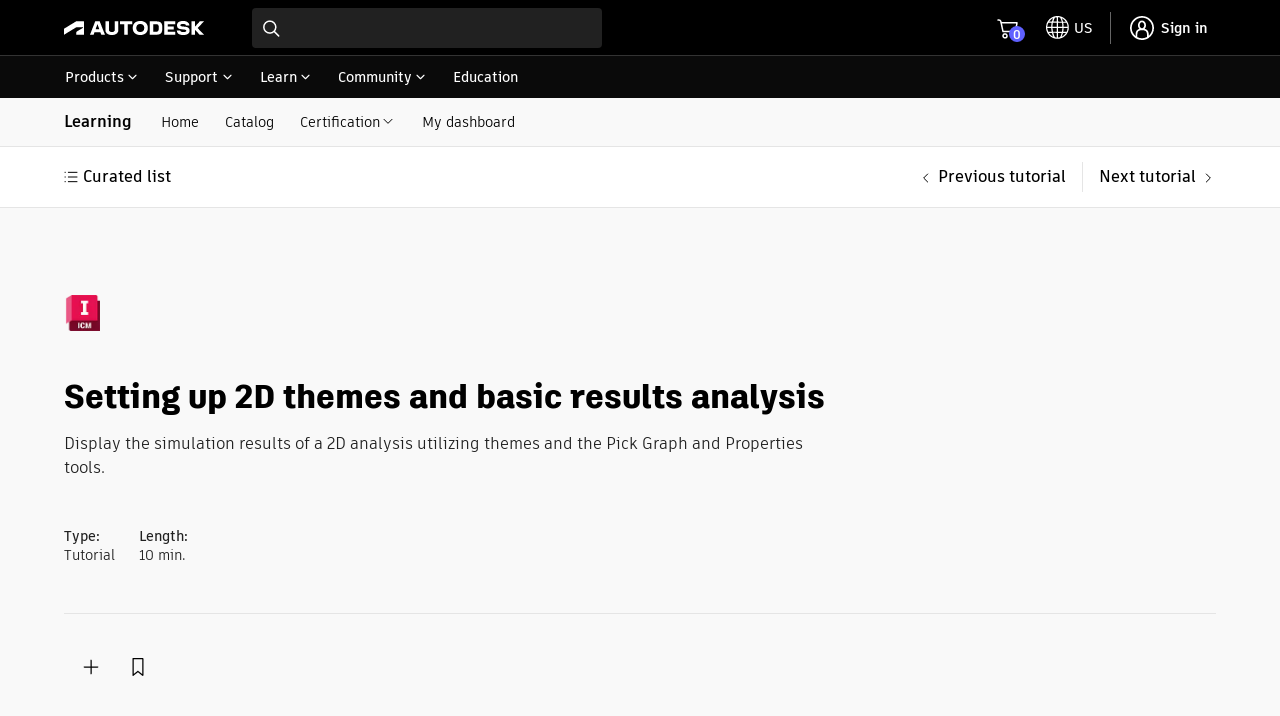

--- FILE ---
content_type: text/html; charset=utf-8
request_url: https://www.autodesk.com/learn/ondemand/curated/2d-results-analysis-in-infoworks-icm/2D2siZsLVUPyYwCm4itZWv
body_size: 59968
content:
<!doctype html><html lang="en-US"><head><script type="text/javascript" src="https://prod-rum.apm.autodesk.com/credentials_prd.js" crossorigin="anonymous" defer="defer"></script><link rel="preload" href="https://swc.autodesk.com/pharmacopeia/fonts/dhig2021.css" as="style" onload='this.onload=null,this.rel="stylesheet"'><noscript><link rel="stylesheet" href="https://swc.autodesk.com/pharmacopeia/fonts/dhig2021.css"></noscript><link rel="preload" href="https://swc.autodesk.com/pharmacopeia/css/dhig2021/v0/dhig-global.css" as="style" onload='this.onload=null,this.rel="stylesheet"'><noscript><link rel="stylesheet" href="https://swc.autodesk.com/pharmacopeia/css/dhig2021/v0/dhig-global.css"></noscript><title data-rh="true">2D Results Analysis in InfoWorks ICM - Setting up 2D themes and basic results analysis | Autodesk</title><script>!function(e,t,a,n){e="https://tags.tiqcdn.com/utag/autodesk/learnone-global-sites/prod/utag.js",a="script",(n=(t=document).createElement(a)).src=e,n.type="text/java"+a,n.async=!0,(e=t.getElementsByTagName(a)[0]).parentNode.insertBefore(n,e)}()</script><script defer="defer" src="/learn/static/js/main.a88e0289.js"></script><script type="text/javascript" src="https://swc.autodesk.com/web-mfe/universal-header-ssr/v1/app.js" defer="defer"></script>
  <script type="text/javascript">
    window.LEARNONE_HNF_CONFIG = {
      headerSSRSucceeded: true,
      footerSSRSucceeded: false,
      fallbackUrls: {
        header: "https://swc.autodesk.com/web-mfe/universal-header/v1/app.js",
        footer: "https://swc.autodesk.com/web-mfe/universal-footer/v1/app.js"
      }
    };
  </script><meta data-rh="true" name="viewport" content="width=device-width, initial-scale=1"/><meta data-rh="true" property="og:title" content="2D Results Analysis in InfoWorks ICM - Setting up 2D themes and basic results analysis | Autodesk"/><meta data-rh="true" name="twitter:title" content="2D Results Analysis in InfoWorks ICM - Setting up 2D themes and basic results analysis | Autodesk"/><meta data-rh="true" property="og:type" content="article"/><meta data-rh="true" name="twitter:card" content="summary"/><meta data-rh="true" name="twitter:site" content="@autodesk"/><meta data-rh="true" name="twitter:creator" content="@autodesk"/><style data-styled="true" data-styled-version="5.3.11">*{font-family:'ArtifaktElement';}/*!sc*/
.MuiDialog-root > div[role="presentation"]{outline:none;}/*!sc*/
div[role="dialog"] h2.MuiTypography-root.MuiDialogTitle-root{padding-bottom:1.25rem !important;}/*!sc*/
li.MuiMenuItem-root{margin:0 0.125rem !important;padding:0.5rem 0.75rem !important;}/*!sc*/
.container .universal-footer .page-container{max-width:calc(1470px - 2em);margin:0 auto;}/*!sc*/
.container .universal-footer .mega-footer-column__title p{margin:0;}/*!sc*/
html,body{height:100%;}/*!sc*/
.container{min-height:100%;}/*!sc*/
html{font-size:16px !important;}/*!sc*/
html #lo-uh-container{background:rgb(0,0,0);height:98px;}/*!sc*/
html #lo-uh-container .uh-container-wrapper .uh-container-section-wrapper{margin:0;width:auto;}/*!sc*/
html #lo-uf-container{min-height:416px;}/*!sc*/
@media only screen and (max-width:1040px){html #lo-uh-container{height:57px;}html #lo-uf-container{min-height:357px;margin-top:-357px;}}/*!sc*/
html .maxWidth{max-width:1440px;margin:0 auto;}/*!sc*/
html .rightPadding{padding-right:15px;}/*!sc*/
html .leftPadding{padding-left:15px;}/*!sc*/
html .topPadding{padding-top:24px;}/*!sc*/
@media only screen and (max-width:1000px){html .rightPadding{padding-right:16px;}html .leftPadding{padding-left:16px;}}/*!sc*/
html .MuiAutocomplete-popper{z-index:90 !important;}/*!sc*/
html .MuiAutocomplete-popper.coaching-catalog-filter-popper{z-index:1001 !important;}/*!sc*/
html .MuiAutocomplete-popper .MuiListSubheader-sticky{background-color:rgb(255,255,255) !important;}/*!sc*/
div.MuiTooltip-tooltip{color:rgb(255,255,255);border-radius:0px;font-size:12px;}/*!sc*/
.MuiGrid-root.MuiGrid-container{padding-left:0 !important;padding-right:0 !important;}/*!sc*/
div.DhigFlyout{border-top-left-radius:1px !important;border-top-right-radius:1px !important;margin-top:-2px !important;padding-top:0px;}/*!sc*/
div.DhigFlyout .Mui-selected{background-color:transparent;}/*!sc*/
div.DhigFlyout .Mui-selected svg{display:none;}/*!sc*/
div.DhigFlyout .subNavMenuItem{width:100%;margin:-10px -16px -10px;}/*!sc*/
div.DhigFlyout .subNavMenuItem a{width:100%;padding:10px 16px 10px;display:block;}/*!sc*/
div.DhigFlyout .MuiTooltip-tooltipPlacementBottom{box-shadow:0px 2px 0px 0px rgb(0 0 0 / 60%),0px 0px 0px 0px rgb(0 0 0 / 30%) inset,1px 0px 0px 0px rgb(0 0 0 / 30%) inset,-1px 0px 0px 0px rgb(0 0 0 / 30%) inset;border-top:1px solid rgb(229,229,229);!important;padding-top:0px !important;margin-top:0px !important;border-top-left-radius:1px !important;border-top-right-radius:1px !important;}/*!sc*/
#uh-pn-container{max-width:92% !important;width:calc(1440px + 1.75rem);}/*!sc*/
#uh-container,.universal-footer .page-container-wrapper{max-width:90% !important;width:1440px;padding:1rem 0;}/*!sc*/
.uh-container-wrapper .uh-container-section-wrapper .uh-container .uh-top-left-container .uh-hamburger-separator-container{margin-left:0 !important;}/*!sc*/
@media only screen and (max-width:399px){.maxWidth{padding-left:1rem;padding-right:1rem;}#uh-container,.universal-footer .page-container-wrapper{max-width:90% !important;margin:0 16px;}.universal-footer .page-container-wrapper{margin:0 16px;}#contentRoot{padding-bottom:357px;}}/*!sc*/
@media only screen and (min-width:400px) and (max-width:559px){.maxWidth{padding-left:1rem;padding-right:1rem;}#uh-container,.universal-footer .page-container-wrapper{max-width:93% !important;margin:0 16px;}.universal-footer .page-container-wrapper{margin:0 16px;padding-left:1rem;padding-right:1rem;}#contentRoot{padding-bottom:357px;}}/*!sc*/
@media only screen and (min-width:560px) and (max-width:1039px){.maxWidth{padding-left:1.5rem;padding-right:1.5rem;}#uh-container,.universal-footer .page-container-wrapper{max-width:95% !important;margin:0 24px;}.universal-footer .page-container-wrapper{margin:0 24px;padding-left:1.5rem;padding-right:1.5rem;}#contentRoot{padding-bottom:357px;}}/*!sc*/
@media only screen and (min-width:1040px){.maxWidth{padding-left:5%;padding-right:5%;}}/*!sc*/
@media only screen and (min-width:560px) and (max-width:1440px){.gutter-container{padding-left:5%;padding-right:5%;}}/*!sc*/
@media only screen and (min-width:400px) and (max-width:559px){.gutter-container{padding-left:1rem;padding-right:1rem;}}/*!sc*/
@media only screen and (max-width:399px){.gutter-container{padding-left:1rem;padding-right:1rem;}@media only screen and (min-width:1040px){.gutter-container{padding-left:5%;padding-right:5%;}}}/*!sc*/
.mobileFilterDrawer .filterInnerWrapper{padding:16px;}/*!sc*/
.mobileFilterDrawer .filterInnerWrapper .filterHeader{display:-webkit-box;display:-webkit-flex;display:-ms-flexbox;display:flex;-webkit-box-pack:justify;-webkit-justify-content:space-between;-ms-flex-pack:justify;justify-content:space-between;-webkit-align-items:center;-webkit-box-align:center;-ms-flex-align:center;align-items:center;margin-bottom:16px;}/*!sc*/
.mobileFilterDrawer .filters{display:-webkit-box;display:-webkit-flex;display:-ms-flexbox;display:flex;-webkit-flex-direction:column;-ms-flex-direction:column;flex-direction:column;max-height:60vh;overflow-y:auto;padding-top:16px;}/*!sc*/
.mobileFilterDrawer .filters > div{margin-bottom:16px;}/*!sc*/
data-styled.g1[id="sc-global-djugeB1"]{content:"sc-global-djugeB1,"}/*!sc*/
.jemXPB{display:-webkit-box;display:-webkit-flex;display:-ms-flexbox;display:flex;}/*!sc*/
.jemXPB .mobileShow{display:none;}/*!sc*/
.jemXPB .mobileShow .MuiAccordionSummary-root::after{background:transparent !important;}/*!sc*/
.jemXPB .mobileShow .MuiAccordionSummary-root::before{background:transparent !important;}/*!sc*/
.jemXPB .heading{padding:12px 0px;}/*!sc*/
.jemXPB .subnavItems{display:-webkit-box;display:-webkit-flex;display:-ms-flexbox;display:flex;margin-left:1em;-webkit-align-items:center;-webkit-box-align:center;-ms-flex-align:center;align-items:center;}/*!sc*/
.jemXPB .subnavItems a,.jemXPB .subnavItems .menu{display:block;padding:13px 13px 12px;}/*!sc*/
.jemXPB .subnavItems a:hover,.jemXPB .subnavItems .menu:hover,.jemXPB .subnavItems a:focus,.jemXPB .subnavItems .menu:focus{-webkit-text-decoration:none;text-decoration:none;background-color:rgb(229,229,229);}/*!sc*/
.jemXPB .subnavItems p.active{border-bottom:2px solid black;margin-bottom:-1px;}/*!sc*/
@media only screen and (max-width:1040px){.jemXPB .mobileShow{display:block;width:100%;background-color:transparent;margin-bottom:-18px;padding:12px 0;}.jemXPB .mobileShow:hover,.jemXPB .mobileShow .MuiAccordion-root{background-color:transparent;}.jemXPB .mobileShow .MuiAccordionDetails-root{padding-bottom:0px;}.jemXPB .mobileShow .MuiAccordionDetails-root .MuiTypography-root{margin-bottom:18px;}.jemXPB .mobileShow .MuiAccordion-root .MuiAccordionSummary-content{padding-left:6px;}.jemXPB .mobileShow .MuiAccordion-root .MuiAccordionSummary-root{-webkit-flex-direction:row-reverse;-ms-flex-direction:row-reverse;flex-direction:row-reverse;}.jemXPB .mobileShow .MuiAccordion-root .MuiAccordionSummary-root .MuiTypography-root{margin-bottom:0px;}.jemXPB .mobileShow .MuiAccordion-root .MuiAccordionDetails-root{padding:0px;}.jemXPB .mobileShow .MuiAccordion-root .MuiAccordionDetails-root .MuiTypography-root{padding-left:16px;}.jemXPB .mobileShow .MuiAccordionSummary-root{padding:0px 0px 18px;}.jemXPB .mobileHide{display:none;}}/*!sc*/
data-styled.g4[id="sc-eqUAAy"]{content:"jemXPB,"}/*!sc*/
.hma-DK{position:relative;}/*!sc*/
.hma-DK .subNav-container #subNav{width:100%;background:#f9f9f9;border-bottom:1px solid rgb(229,229,229);}/*!sc*/
.hma-DK h1,.hma-DK h2{font-family:'ArtifaktLegend';}/*!sc*/
.hma-DK.catalog{background-color:#f9f9f9;}/*!sc*/
.hma-DK .toasts{position:fixed;z-index:200;right:20px;top:140px;}/*!sc*/
data-styled.g5[id="sc-fqkvVR"]{content:"hma-DK,"}/*!sc*/
.hMyDdb img{height:36px;}/*!sc*/
.hMyDdb ul.products{list-style-type:none;display:-webkit-inline-box;display:-webkit-inline-flex;display:-ms-inline-flexbox;display:inline-flex;-webkit-align-items:center;-webkit-box-align:center;-ms-flex-align:center;align-items:center;padding:0 !important;margin:0 0 6px 0;}/*!sc*/
.hMyDdb ul.products li{margin-right:6px;height:34px;}/*!sc*/
.hMyDdb ul.products li.waffle{height:17px;width:30px;display:-webkit-box;display:-webkit-flex;display:-ms-flexbox;display:flex;margin-left:4px;}/*!sc*/
.hMyDdb ul.products img{margin:0 !important;}/*!sc*/
data-styled.g11[id="sc-jXbUNg"]{content:"hMyDdb,"}/*!sc*/
.klXFCg{width:100%;}/*!sc*/
.klXFCg .carouselHeader{display:-webkit-box;display:-webkit-flex;display:-ms-flexbox;display:flex;margin-bottom:28px;}/*!sc*/
.klXFCg .carouselHeader p{font-size:16px;}/*!sc*/
.klXFCg .carouselTitle{-webkit-flex:1;-ms-flex:1;flex:1;}/*!sc*/
.klXFCg .carouselTitle > :first-child:not(style){max-width:860px;padding-right:48px;display:block;}/*!sc*/
.klXFCg .carouselTitle > :first-child:not(style) > :last-child{margin-bottom:0px;padding-bottom:0px;margin-top:0px;}/*!sc*/
.klXFCg .controls{display:-webkit-box;display:-webkit-flex;display:-ms-flexbox;display:flex;-webkit-align-self:flex-end;-ms-flex-item-align:end;align-self:flex-end;margin-bottom:2px;}/*!sc*/
.klXFCg .controls > button{-webkit-flex:1;-ms-flex:1;flex:1;border-radius:50%;width:36px;height:36px;border:1px solid rgb(0,0,0,0.6);}/*!sc*/
.klXFCg .controls > button:disabled{border:1px solid rgb(229,229,229);}/*!sc*/
.klXFCg .controls > button:first-child{margin-right:8px;}/*!sc*/
.klXFCg .scrollWrapper{width:100%;overflow-x:scroll;overflow-y:hidden;-ms-overflow-style:none;-webkit-scrollbar-width:none;-moz-scrollbar-width:none;-ms-scrollbar-width:none;scrollbar-width:none;}/*!sc*/
.klXFCg .scrollWrapper::-webkit-scrollbar{display:none;}/*!sc*/
.klXFCg .scrollWrapper .scrollTray{width:-webkit-fit-content;width:-moz-fit-content;width:fit-content;display:-webkit-box;display:-webkit-flex;display:-ms-flexbox;display:flex;margin-right:24px;}/*!sc*/
.klXFCg .scrollWrapper .scrollTray > *:not(style){margin-right:16px;display:-webkit-box;display:-webkit-flex;display:-ms-flexbox;display:flex;}/*!sc*/
.klXFCg .scrollWrapper .scrollTray > *:last-child{margin-right:0px;}/*!sc*/
data-styled.g13[id="sc-kpDqfm"]{content:"klXFCg,"}/*!sc*/
.hbSlMy button,.hbSlMy button:hover,.hbSlMy button:focus,.hbSlMy button:active,.hbSlMy button:active:focus{padding:9px !important;margin-left:7px !important;min-width:30px !important;}/*!sc*/
data-styled.g24[id="sc-ikkxIA"]{content:"hbSlMy,"}/*!sc*/
.fGMIDg.completed{background-color:#f9f9f9;border:1px solid #e5e5e5;}/*!sc*/
data-styled.g26[id="sc-feUZmu"]{content:"fGMIDg,"}/*!sc*/
.bcbWtL{display:-webkit-box;display:-webkit-flex;display:-ms-flexbox;display:flex;width:100%;}/*!sc*/
.bcbWtL.mfeCard{-webkit-flex-direction:column;-ms-flex-direction:column;flex-direction:column;padding-bottom:3px;}/*!sc*/
.bcbWtL.mfeCard a[class*="MuiCardActionArea-root"]{display:-webkit-box;display:-webkit-flex;display:-ms-flexbox;display:flex;width:100%;-webkit-flex:1;-ms-flex:1;flex:1;-webkit-align-items:stretch;-webkit-box-align:stretch;-ms-flex-align:stretch;align-items:stretch;}/*!sc*/
.bcbWtL.mfeCard div[class*="MuiCardActions-root"]{-webkit-flex-direction:column-reverse;-ms-flex-direction:column-reverse;flex-direction:column-reverse;padding:36px 12px 14px;}/*!sc*/
.bcbWtL.cardWrapper{margin:3px 0;}/*!sc*/
.bcbWtL.deleted .cardRow .shortTop{opacity:0.3;}/*!sc*/
.bcbWtL .cardRow{border-radius:0px !important;margin-bottom:-1px;}/*!sc*/
.bcbWtL .cardRow .editButtons{display:-webkit-box;display:-webkit-flex;display:-ms-flexbox;display:flex;-webkit-align-items:start;-webkit-box-align:start;-ms-flex-align:start;align-items:start;}/*!sc*/
.bcbWtL .cardRow .editButtons .border{height:30px;border-left:1px solid rgb(229,229,229);margin:5px 12px;}/*!sc*/
.bcbWtL .cardRow .waffle-icon{margin-right:10px;}/*!sc*/
.bcbWtL .cardRow .waffle-icon > svg:first-child{margin-right:-10px;}/*!sc*/
.bcbWtL .cardRow .shortContent{display:-webkit-box;display:-webkit-flex;display:-ms-flexbox;display:flex;width:100%;padding:20px 24px 20px 20px;-webkit-box-pack:justify;-webkit-justify-content:space-between;-ms-flex-pack:justify;justify-content:space-between;}/*!sc*/
.bcbWtL .cardRow .shortContent .undoDelete{height:-webkit-fit-content;height:-moz-fit-content;height:fit-content;}/*!sc*/
.bcbWtL .cardRow .shortContent .shortTop{-webkit-flex:1;-ms-flex:1;flex:1;}/*!sc*/
.bcbWtL .cardRow .shortContent .cardType{display:-webkit-box;display:-webkit-flex;display:-ms-flexbox;display:flex;}/*!sc*/
.bcbWtL .cardRow .shortContent .cardType > span{-webkit-align-content:center;-ms-flex-line-pack:center;align-content:center;display:-webkit-box;display:-webkit-flex;display:-ms-flexbox;display:flex;-webkit-flex-wrap:wrap;-ms-flex-wrap:wrap;flex-wrap:wrap;}/*!sc*/
.bcbWtL .cardRow .shortContent .cardType > *:not(:first-child){margin:5px 0px 5px 10px;padding-left:10px;border-left:1px solid rgb(229,229,229);line-height:12px;}/*!sc*/
.bcbWtL .cardRow .shortContent .listCTA{display:-webkit-box;display:-webkit-flex;display:-ms-flexbox;display:flex;height:-webkit-fit-content;height:-moz-fit-content;height:fit-content;}/*!sc*/
.bcbWtL .cardRow .list-edit-header{display:-webkit-box;display:-webkit-flex;display:-ms-flexbox;display:flex;}/*!sc*/
.bcbWtL .cardRow .list-edit-actions{display:-webkit-box;display:-webkit-flex;display:-ms-flexbox;display:flex;-webkit-align-items:center;-webkit-box-align:center;-ms-flex-align:center;align-items:center;-webkit-box-pack:justify;-webkit-justify-content:space-between;-ms-flex-pack:justify;justify-content:space-between;margin-left:14px;}/*!sc*/
.bcbWtL .cardRow .list-edit-actions .listCTA button:first-child{margin-left:0 !important;}/*!sc*/
@media screen and (max-width:560px){.bcbWtL .cardRow .shortContent{-webkit-flex-direction:column;-ms-flex-direction:column;flex-direction:column;}.bcbWtL .cardRow .shortContent .listCTA{margin-top:8px;}.bcbWtL .cardRow .shortContent .editButtons{margin:4px -20px 0;}.bcbWtL .cardRow .shortContent .editButtons .border{border:none;-webkit-flex:1;-ms-flex:1;flex:1;}}/*!sc*/
.bcbWtL .content{width:100%;}/*!sc*/
.bcbWtL .bottomSection{-webkit-box-flex:1;-webkit-flex-grow:1;-ms-flex-positive:1;flex-grow:1;-webkit-align-self:flex-end;-ms-flex-item-align:end;align-self:flex-end;padding-top:8px;}/*!sc*/
.bcbWtL .bottomSection button{min-width:auto;}/*!sc*/
.bcbWtL .padded{display:-webkit-box;display:-webkit-flex;display:-ms-flexbox;display:flex;-webkit-flex-wrap:wrap;-ms-flex-wrap:wrap;flex-wrap:wrap;width:100%;}/*!sc*/
.bcbWtL .titleLink{margin:0 0 8px 0;}/*!sc*/
.bcbWtL .cardTop{margin-bottom:8px;display:-webkit-box;display:-webkit-flex;display:-ms-flexbox;display:flex;-webkit-align-items:flex-start;-webkit-box-align:flex-start;-ms-flex-align:flex-start;align-items:flex-start;gap:16px;}/*!sc*/
.bcbWtL .cardTop > *:nth-child(2){width:100%;margin-top:16px;}/*!sc*/
.bcbWtL .cardTop .cardType{height:20px;}/*!sc*/
.bcbWtL .cardTop .cardType span{height:20px;line-height:20px;}/*!sc*/
.bcbWtL .cardTop .cardType > *:nth-child(2){border-left:1px solid rgb(229,229,229);padding-left:0.75em;margin-left:0.75em;}/*!sc*/
.bcbWtL .cardActions{display:-webkit-box;display:-webkit-flex;display:-ms-flexbox;display:flex;-webkit-align-items:center;-webkit-box-align:center;-ms-flex-align:center;align-items:center;-webkit-flex-flow:row nowrap;-ms-flex-flow:row nowrap;flex-flow:row nowrap;-webkit-align-content:space-between;-ms-flex-line-pack:space-between;align-content:space-between;padding-bottom:22px;margin-top:-3px;}/*!sc*/
.bcbWtL .cardActions>*{margin-top:0px;}/*!sc*/
.bcbWtL .cardActions>div{-webkit-flex-basis:85%;-ms-flex-preferred-size:85%;flex-basis:85%;text-align:right;}/*!sc*/
data-styled.g27[id="sc-fUnMCh"]{content:"bcbWtL,"}/*!sc*/
.dcZGsj{background-color:#f9f9f9;}/*!sc*/
.dcZGsj .header-container{margin:0 auto;padding-top:63px;padding-bottom:38px;box-sizing:content-box;}/*!sc*/
.dcZGsj .header-container [class^="statusPill__"]{margin-left:auto;position:relative;top:6px;}/*!sc*/
.dcZGsj .header-container .eyebrow{margin-bottom:12px;margin-top:24px;}/*!sc*/
.dcZGsj .MuiGrid-root.MuiGrid-container{padding-left:0;padding-right:0;}/*!sc*/
.dcZGsj .loader{max-width:1220px;margin:0 auto;}/*!sc*/
.dcZGsj .loader.show{display:block;}/*!sc*/
.dcZGsj .loader.hide{display:none;}/*!sc*/
.dcZGsj h1{margin:4px 0 8px 0;}/*!sc*/
.dcZGsj h1 + p{font-size:16px;margin-bottom:24px;}/*!sc*/
.dcZGsj .tutorial-update span:first-child{font-weight:bold;}/*!sc*/
.dcZGsj .content-meta{-webkit-flex:0 1 auto;-ms-flex:0 1 auto;flex:0 1 auto;text-wrap:nowrap;padding-right:24px;padding-top:24px;}/*!sc*/
.dcZGsj .react-loading-skeleton{margin:0 10px 10px 0;}/*!sc*/
.dcZGsj .text-lines{display:block;margin:5px 0 0 0;}/*!sc*/
.dcZGsj .actions{display:-webkit-box;display:-webkit-flex;display:-ms-flexbox;display:flex;-webkit-align-items:center;-webkit-box-align:center;-ms-flex-align:center;align-items:center;gap:10px;}/*!sc*/
.dcZGsj .actions [class^="listCTA"] > span{margin-right:2em;}/*!sc*/
data-styled.g48[id="sc-tagGq"]{content:"dcZGsj,"}/*!sc*/
.leVIt .localization{padding-top:16px;}/*!sc*/
.leVIt .localization.padBottom{padding-bottom:16px;}/*!sc*/
.leVIt .localization #langIcon{width:24px;height:24px;padding-right:0.5em;}/*!sc*/
.leVIt .localization .MuiInputBase-root{margin-left:0.5em;border-radius:4px;box-shadow:0px 0px 0px 1px rgba(0,0,0,0.3) inset;}/*!sc*/
.leVIt .localization .MuiSelect-select{border-radius:4px;padding-right:2em !important;}/*!sc*/
.leVIt .localization .MuiSelect-select:before{border-radius:4px !important;}/*!sc*/
.leVIt .downloadLink{padding-top:8px;}/*!sc*/
.leVIt .fullWidth{padding:0px !important;}/*!sc*/
.leVIt .video-player-container{padding-left:4px !important;}/*!sc*/
data-styled.g51[id="sc-JrDLc"]{content:"leVIt,"}/*!sc*/
.fBjRvV .related-tags{margin-top:44px;}/*!sc*/
.fBjRvV .related-tags ul{padding:0;margin-top:20px;}/*!sc*/
.fBjRvV .related-tags ul li{list-style:none;padding:0;margin:0 0 16px 0;}/*!sc*/
.fBjRvV .related-tags ul li span.taxonomy{font-weight:bold;}/*!sc*/
data-styled.g52[id="sc-fjvvzt"]{content:"fBjRvV,"}/*!sc*/
.dlniLE h2{margin-bottom:22px;font-size:26px;}/*!sc*/
.dlniLE h3{margin-bottom:8px;}/*!sc*/
.dlniLE p{font-size:16px;}/*!sc*/
.dlniLE a[class*="MuiButton"] svg{stroke:rgb(0,0,0);}/*!sc*/
.dlniLE a[class*="MuiButton-contained"] svg{stroke:rgb(255,255,255);}/*!sc*/
@media screen and (max-width:600px){.dlniLE h2{font-size:21px;}.dlniLE img{width:100%;height:100%;}}/*!sc*/
data-styled.g66[id="sc-ddjGPC"]{content:"dlniLE,"}/*!sc*/
.cRslGm .MuiGrid-root.MuiGrid-container{padding-left:0;padding-right:0;}/*!sc*/
.cRslGm h2.unitTitle{margin-bottom:32px;}/*!sc*/
.cRslGm .htmlUnit{font-size:16px;}/*!sc*/
.cRslGm .htmlUnit ul,.cRslGm .htmlUnit ol{list-style-position:outside;padding:0;margin:0 0 0 1.5em;}/*!sc*/
.cRslGm .htmlUnit ul li,.cRslGm .htmlUnit ol li{margin:0.5rem 0;}/*!sc*/
.cRslGm .htmlUnit h3,.cRslGm .htmlUnit h4{margin-bottom:10px;}/*!sc*/
.cRslGm .htmlUnit h3 > strong > span{color:rgb(0,0,0) !important;}/*!sc*/
@media only screen and (max-width:700px){.cRslGm .htmlUnit{max-width:100%;}}/*!sc*/
data-styled.g83[id="sc-iMTnTL"]{content:"cRslGm,"}/*!sc*/
.eZGeAC .thank-you-msg{border-top:1px solid rgb(0,0,0);margin-top:32px;padding-top:32px;}/*!sc*/
.eZGeAC .actions{padding:30px 0;margin:54px 0 12px 0;display:-webkit-box;display:-webkit-flex;display:-ms-flexbox;display:flex;-webkit-align-items:center;-webkit-box-align:center;-ms-flex-align:center;align-items:center;gap:10px;border-top:1px solid rgb(204,204,204);border-bottom:1px solid rgb(204,204,204);}/*!sc*/
.eZGeAC .feedback-panel{background-color:rgb(249,249,249);padding:40px 40px 20px 30px;display:-webkit-box;display:-webkit-flex;display:-ms-flexbox;display:flex;-webkit-flex-direction:column;-ms-flex-direction:column;flex-direction:column;}/*!sc*/
.eZGeAC .feedback-panel .yes{margin:0;}/*!sc*/
.eZGeAC .feedback-panel .yes .share-your-comments{margin:0;}/*!sc*/
.eZGeAC .MuiFormControl-root{margin:20px 0;}/*!sc*/
.eZGeAC .MuiFormControlLabel-label{font-size:14px !important;}/*!sc*/
.eZGeAC .MuiRadio-root{margin:0;}/*!sc*/
.eZGeAC .submit-feedback-btn{-webkit-align-self:flex-start;-ms-flex-item-align:start;align-self:flex-start;margin-top:10px;}/*!sc*/
.eZGeAC .share-your-comments{display:-webkit-box;display:-webkit-flex;display:-ms-flexbox;display:flex;-webkit-flex-direction:column;-ms-flex-direction:column;flex-direction:column;gap:12px;margin:20px 0 10px 30px;}/*!sc*/
.eZGeAC .share-your-comments textarea{padding:6px;}/*!sc*/
.eZGeAC .share-your-comments .comment-count{-webkit-align-self:flex-end;-ms-flex-item-align:end;align-self:flex-end;}/*!sc*/
data-styled.g84[id="sc-krNlru"]{content:"eZGeAC,"}/*!sc*/
.QTyZA{margin-bottom:22px;}/*!sc*/
.QTyZA .tutorial-resources{margin-top:0px;}/*!sc*/
.QTyZA .tutorial-resources .tutorial-assets{display:-webkit-box;display:-webkit-flex;display:-ms-flexbox;display:flex;-webkit-flex-direction:column;-ms-flex-direction:column;flex-direction:column;gap:10px;}/*!sc*/
.QTyZA .tutorial-resources .tutorial-assets .asset label{padding-left:8px;}/*!sc*/
.QTyZA .tutorial-resources .tutorial-assets button{font-size:14px;padding:6px 10px;margin-top:10px;}/*!sc*/
data-styled.g85[id="sc-hwdzOV"]{content:"QTyZA,"}/*!sc*/
.fvPENL{position:-webkit-sticky;position:sticky;top:0;z-index:99;background:#fff;border-bottom:1px solid rgb(229,229,229);}/*!sc*/
.fvPENL .unit-pagination-container{margin:0 auto;box-sizing:content-box;padding-top:15px;padding-bottom:15px;}/*!sc*/
.fvPENL .unit-pagination-container ul.unit-navigation{display:-webkit-box;display:-webkit-flex;display:-ms-flexbox;display:flex;-webkit-align-items:center;-webkit-box-align:center;-ms-flex-align:center;align-items:center;list-style-type:none;padding:0;margin:0;}/*!sc*/
.fvPENL .unit-pagination-container ul.unit-navigation li:first-child{-webkit-flex:1;-ms-flex:1;flex:1;}/*!sc*/
.fvPENL .unit-pagination-container ul.unit-navigation li a{font-weight:600;}/*!sc*/
.fvPENL .unit-pagination-container .list-btn{text-transform:none;font-weight:600;font-size:16px;margin-left:-2px;-webkit-align-items:center;-webkit-box-align:center;-ms-flex-align:center;align-items:center;}/*!sc*/
.fvPENL .unit-pagination-container .list-btn:hover{background:none;}/*!sc*/
@media only screen and (max-width:560px){.fvPENL{padding-left:16px;padding-right:16px;}.fvPENL.top-pagination{padding:16px;}.fvPENL .unit-pagination-container{padding:0;}}/*!sc*/
data-styled.g92[id="sc-fTFjTM"]{content:"fvPENL,"}/*!sc*/
.jzFCRm{margin-top:54px !important;box-sizing:content-box;}/*!sc*/
.jzFCRm .MuiGrid-root.MuiGrid-item{padding-left:0;}/*!sc*/
data-styled.g93[id="sc-ktJbId"]{content:"jzFCRm,"}/*!sc*/
.iUWDNl .related-learning-container{background-color:rgba(249,249,249,1);margin-top:64px;}/*!sc*/
.iUWDNl .related-learning-container .rl-container{padding-top:80px;padding-bottom:80px;box-sizing:content-box;}/*!sc*/
data-styled.g94[id="sc-gmgFlS"]{content:"iUWDNl,"}/*!sc*/
</style>
  <script type="text/javascript" name="tealiumAdobeVisitor:url" src="//tags.tiqcdn.com/utag/autodesk/lib-adobevisitorapi/prod/utag.sync.js"></script>
  <script type="text/javascript" name="tealiumFlickerFreeSync:url" src="//tags.tiqcdn.com/utag/autodesk/lib-target-flicker-free/prod/utag.sync.js"></script>
  </head><body ><div class="container"><div id="lo-uh-container"><script>globalThis.adsk = globalThis.adsk || {};
            globalThis.adsk.components = globalThis.adsk.components || {};
            globalThis.adsk.components.universalHeader = globalThis.adsk.components.universalHeader || {};
            globalThis.adsk.components.universalHeader.persistedContextValue = {"displayCountryLanguage":true,"dictionaries":{"en-US":{"suggestedLocation":"Suggested Location:","suggestedLocations":"Suggested Locations:","availableSites":"Available Sites:","glpVisitMessage":"Visit our {0} site to benefit from local promotions, products, and support.","signInMessage":"Please <0>sign in</0> again to reconnect.","signIn":"Sign in","errorMessage":"An error occurred.","back":"Back","signOut":"Sign out","glpStayMessage":"Stay on our {0} site","offeredInLocale":"Offered in English"}}}; 
            globalThis.adsk.components.universalHeader.persistedState = {"propertyPageWidth":"1440px","property":"dotcom","language":"en-US","environment":"prd","accessToken":"","featureFlags":{"uh":{"ECEEEWEB-11057-UH-mini-cart":true,"ECEEEWEB-12600-mobile-primary-nav":true,"ECEEEWEB-14961-UserInfo":true,"ECEEEWEB-20442-relocate-universal-search-field-button-ellipsis":false,"ECEEEWEB-22076-min-width":false,"eceeeweb-1630-display-country-language":false,"eceeeweb-1639-geo-location-prompt":false,"eceeeweb-1642-set-cl-selection-cross-domain-cookie":false,"eceeeweb-1645-cl-suggested-location":true,"eceeeweb-3323-rosetta":false,"eceeeweb-4008-load-logo-from-url":false,"eceeeweb-9627-remove-ru-language":true,"hack-for-dotom-grid-system":false,"me-menu-uh-consolidation":true,"uh-sec-nav-link-emit":false,"$flagsState":{"ECEEEWEB-11057-UH-mini-cart":{"variation":0,"version":4},"ECEEEWEB-12600-mobile-primary-nav":{"variation":0,"version":5},"ECEEEWEB-14961-UserInfo":{"variation":0,"version":12},"ECEEEWEB-20442-relocate-universal-search-field-button-ellipsis":{"variation":1,"version":16},"ECEEEWEB-22076-min-width":{"variation":1,"version":2},"eceeeweb-1630-display-country-language":{"variation":1,"version":7},"eceeeweb-1639-geo-location-prompt":{"variation":1,"version":2},"eceeeweb-1642-set-cl-selection-cross-domain-cookie":{"variation":1,"version":2},"eceeeweb-1645-cl-suggested-location":{"variation":0,"version":3},"eceeeweb-3323-rosetta":{"variation":1,"version":7},"eceeeweb-4008-load-logo-from-url":{"variation":1,"version":2},"eceeeweb-9627-remove-ru-language":{"variation":0,"version":3},"hack-for-dotom-grid-system":{"variation":1,"version":4},"me-menu-uh-consolidation":{"variation":0,"version":10},"uh-sec-nav-link-emit":{"variation":1,"version":2}},"$valid":true}},"components":{"meMenu":{},"search":{"searchBaseUrl":"https://www.autodesk.com/search"},"languageSelector":{},"primaryNav":false,"cart":{"useMinicart":true}},"id":"d8fa8a78-f771-4377-a343-83f052e94c00","showDesktopPN":true,"writerId":"d8fa8a78-f771-4377-a343-83f052e94c00","dictionaries":{"en-US":{"suggestedLocation":"Suggested Location:","suggestedLocations":"Suggested Locations:","availableSites":"Available Sites:","glpVisitMessage":"Visit our {0} site to benefit from local promotions, products, and support.","signInMessage":"Please <0>sign in</0> again to reconnect.","signIn":"Sign in","errorMessage":"An error occurred.","back":"Back","signOut":"Sign out","glpStayMessage":"Stay on our {0} site","offeredInLocale":"Offered in English"}},"mobilePN":true,"mobileMeMenu":false,"mobileCL":false,"enableMobileCL":false};
            globalThis.adsk.components.universalHeader.persistedComponents ={"languageSelector":{},"geoLocation":{},"cart":{},"logo":true,"primaryNavigation":true,"meMenu":{},"search":{"searchBaseUrl":"https://www.autodesk.com/search"}};
            globalThis.adsk.components.universalHeader.persistedComponentsContent ={"primaryNavigationContent":[{"trackingValue":"products","links":[{"trackingValue":"top products","links":[{"trackingValue":"products:  autocad","linkUrl":"https://www.autodesk.com/products/autocad/overview","links":[],"text":"AutoCAD","isExperienceFragment":false,"isExternalSite":false,"target":"_self"},{"trackingValue":"products: revit","linkUrl":"https://www.autodesk.com/products/revit/overview","links":[],"text":"Revit","isExperienceFragment":false,"isExternalSite":false,"target":"_self"},{"trackingValue":"products: forma site design","linkUrl":"https://www.autodesk.com/products/forma/overview","links":[],"text":"Forma Site Design","isExperienceFragment":false,"isExternalSite":false,"target":"_self"},{"trackingValue":"products: autocad lt","linkUrl":"https://www.autodesk.com/products/autocad-lt/overview","links":[],"text":"AutoCAD LT","isExperienceFragment":false,"isExternalSite":false,"target":"_self"},{"trackingValue":"products: bim collaborate pro","linkUrl":"https://www.autodesk.com/products/bim-collaborate/overview","links":[],"text":"BIM Collaborate Pro","isExperienceFragment":false,"isExternalSite":false,"target":"_self"},{"trackingValue":"products: inventor","linkUrl":"https://www.autodesk.com/products/inventor/overview","links":[],"text":"Inventor","isExperienceFragment":false,"isExternalSite":false,"target":"_self"},{"trackingValue":"products: fusion","linkUrl":"https://www.autodesk.com/products/fusion-360/overview","links":[],"text":"Fusion","isExperienceFragment":false,"isExternalSite":false,"target":"_self"},{"trackingValue":"products: fusion extensions","linkUrl":"https://www.autodesk.com/products/fusion-360/extensions","links":[],"text":"Fusion extensions","isExperienceFragment":false,"isExternalSite":false,"target":"_self"},{"trackingValue":"products: navisworks","linkUrl":"https://www.autodesk.com/products/navisworks/overview","links":[],"text":"Navisworks","isExperienceFragment":false,"isExternalSite":false,"target":"_self"},{"trackingValue":"products: 3ds max","linkUrl":"https://www.autodesk.com/products/3ds-max/overview","links":[],"text":"3ds Max","isExperienceFragment":false,"isExternalSite":false,"target":"_self"},{"trackingValue":"products: maya","linkUrl":"https://www.autodesk.com/products/maya/overview","links":[],"text":"Maya","isExperienceFragment":false,"isExternalSite":false,"target":"_self"},{"trackingValue":"products: arnold","linkUrl":"https://www.autodesk.com/products/arnold/overview","links":[],"text":"Arnold","isExperienceFragment":false,"isExternalSite":false,"target":"_self"},{"trackingValue":"products: Flow Capture","linkUrl":"https://autodesk.com/products/flow-capture/overview","links":[],"text":"Flow Capture","isExperienceFragment":false,"isExternalSite":false,"target":"_self"},{"trackingValue":"products: Flow Production Tracking","linkUrl":"https://autodesk.com/products/flow-production-tracking/overview","links":[],"text":"Flow Production Tracking","isExperienceFragment":false,"isExternalSite":false,"target":"_self"},{"trackingValue":"View all products","linkUrl":"https://www.autodesk.com/products","links":[],"text":"View all products","isExperienceFragment":false,"isExternalSite":false,"target":"_self"},{"trackingValue":"View Mobile Apps","linkUrl":"https://www.autodesk.com/mobile-apps","links":[],"text":"View Mobile Apps","isExperienceFragment":false,"isExternalSite":false,"target":"_self"}],"text":"Top products","isExperienceFragment":false,"isExternalSite":false,"target":"_self"},{"trackingValue":"collections","links":[{"trackingValue":"aec collection","linkUrl":"https://www.autodesk.com/collections/architecture-engineering-construction/overview","links":[],"text":"Architecture, Engineering & Construction","isExperienceFragment":false,"isExternalSite":false,"target":"_self"},{"trackingValue":"pdm collection","linkUrl":"https://www.autodesk.com/collections/product-design-manufacturing/overview","links":[],"text":"Product Design & Manufacturing","isExperienceFragment":false,"isExternalSite":false,"target":"_self"},{"trackingValue":"me collection","linkUrl":"https://www.autodesk.com/collections/media-entertainment/overview","links":[],"text":"Media & Entertainment","isExperienceFragment":false,"isExternalSite":false,"target":"_self"}],"text":"Collections","isExperienceFragment":false,"isExternalSite":false,"target":"_self"},{"links":[{"trackingValue":"buying with autodesk","linkUrl":"https://www.autodesk.com/buying/overview","links":[],"text":"Buying with Autodesk","isExperienceFragment":false,"isExternalSite":false,"target":"_self"},{"trackingValue":"pay with flex","linkUrl":"https://www.autodesk.com/buying/flex?term=1-YEAR&tab=flex","links":[],"text":"Prepay pricing for occasional use","isExperienceFragment":false,"isExternalSite":false,"target":"_self"},{"trackingValue":"special offers","linkUrl":"https://www.autodesk.com/promotions","links":[],"text":"Special offers","isExperienceFragment":false,"isExternalSite":false,"target":"_self"},{"trackingValue":"help with buying","linkUrl":"https://www.autodesk.com/customer/help","links":[],"text":"Help with buying","isExperienceFragment":false,"isExternalSite":false,"target":"_self"}],"text":"How to buy","isExperienceFragment":false,"iconPath":"https://damassets.autodesk.net/content/dam/autodesk/www/universal-header/primary-nav/iconography-cart-light.svg","isExternalSite":false,"target":"_self"},{"trackingValue":"Industry solutions","linkUrl":"https://www.autodesk.com/industry","links":[],"text":"Industry solutions","isExperienceFragment":false,"isExternalSite":false,"target":"_self"},{"trackingValue":"autodesk industry cloud","linkUrl":"https://www.autodesk.com/company/autodesk-platform","links":[],"text":"Autodesk Industry Cloud","isExperienceFragment":false,"isExternalSite":false,"target":"_self"},{"trackingValue":"Educational access","linkUrl":"https://www.autodesk.com/education/home","links":[],"text":"Educational access","isExperienceFragment":false,"isExternalSite":false,"target":"_self"},{"trackingValue":"start a trial","linkUrl":"https://www.autodesk.com/free-trials","links":[],"text":"Start a trial","isExperienceFragment":false,"iconPath":"https://swc.autodesk.com/pharmacopeia/svg/icons/v0/icons/miscellaneous/device-desktop.svg","isExternalSite":false,"target":"_self"},{"trackingValue":"download your software","linkUrl":"https://manage.autodesk.com/products","links":[],"text":"Download your software","isExperienceFragment":false,"iconPath":"https://swc.autodesk.com/pharmacopeia/svg/icons/v0/icons/miscellaneous/products-and-services.svg","isExternalSite":false,"target":"_self"},{"trackingValue":"download file viewers","linkUrl":"https://www.autodesk.com/viewers","links":[],"text":"Download file viewers","isExperienceFragment":false,"iconPath":"https://swc.autodesk.com/pharmacopeia/svg/icons/v0/icons/miscellaneous/online-viewers.svg","isExternalSite":false,"target":"_self"},{"trackingValue":"autodesk platform services","linkUrl":"https://www.autodesk.com/products/autodesk-platform-services/overview","links":[],"text":"Autodesk Platform Services","isExperienceFragment":false,"iconPath":"https://swc.autodesk.com/pharmacopeia/svg/icons/v0/icons/miscellaneous/hub.svg","isExternalSite":false,"target":"_self"}],"text":"Products","isExperienceFragment":true,"experienceFragmentPath":"https://ipm-aem.autodesk.com/content/experience-fragments/content-services/universal/global/en/flyout/master.content.html","isExternalSite":false,"target":"_self","experienceFragmentData":"\n<link data-spw=\"style\" rel=\"stylesheet\" href=\"https://swc.autodesk.com/ipm-aem/css/uhf/flyout.css?v=1\"/>\n<svg display=\"none\" xmlns=\"http://www.w3.org/2000/svg\">\n    <symbol id=\"icon-svg-uhf-download\" viewBox=\"0 0 16 16\">\n        <g>\n            <path d=\"M14.9 11.6v3.3H1.1v-3.3H0V16h16v-4.4z\"/>\n            <path d=\"M8 12.5c.1 0 .3-.1.4-.2l5.1-5.1-.8-.8-4.1 4.1V0H7.4v10.6L3.3 6.5l-.8.8 5.1 5.1c.1.1.3.1.4.1z\"/>\n        </g>\n    </symbol>\n    <symbol id=\"icon-svg-uhf-education\" viewBox=\"0 0 16 14.086\">\n        <path fill-rule=\"evenodd\" d=\"M8.153 7.967l-4.546-2.69 4.722-.661c.355-.073.618-.284.618-.541 0-.317-.394-.575-.88-.575a1.168 1.168 0 0 0-.531.128L2.1 4.386l-.4-.238 6.146-2.993 6.461 3.276zm3.529.8a4.208 4.208 0 0 1-3.51 1.8 4.581 4.581 0 0 1-3.5-1.733V7.175l3.2 1.893a.544.544 0 0 0 .551 0L11.678 7.2zM16 4.386a.544.544 0 0 0-.3-.472L8.1.059a.547.547 0 0 0-.486 0L.307 3.611a.546.546 0 0 0-.039.961l1.36.8v8.71h1.091v-8.06l.859.508v2.3c0 .819 1.988 2.824 4.594 2.824 2.653 0 4.593-1.982 4.593-2.824V6.575l2.961-1.7A.546.546 0 0 0 16 4.386z\"/>\n    </symbol>\n    <symbol id=\"icon-svg-uhf-discover\" viewBox=\"0 0 20 20\">\n        <g>\n            <path d=\"M18.1 4.2L19.9 1c.1-.3.1-.6-.1-.8-.2-.2-.5-.2-.7-.1l-3.2 1.8C14.2.7 12.1 0 10 0 4.5 0 0 4.5 0 10c0 2.1.7 4.1 1.9 5.9L.1 19.2c-.1.1-.1.4.1.6.1.1.3.2.4.2.1 0 .2 0 .3-.1l3.3-1.8C5.9 19.3 7.9 20 10 20c5.5 0 10-4.5 10-10 0-2.1-.7-4.1-1.9-5.8zM1.2 10c0-4.9 3.9-8.8 8.8-8.8 1.7 0 3.3.5 4.7 1.4L7 6.8c-.1.1-.1.2-.2.3l-4.3 7.6c-.8-1.4-1.3-3-1.3-4.7zm.9 7.9L7.8 7.8l10.1-5.6-5.6 10.1-10.2 5.6zm7.9.9c-1.7 0-3.3-.5-4.7-1.3l7.6-4.3c.1-.1.2-.1.2-.2l4.3-7.7c.9 1.4 1.3 3 1.3 4.7.1 4.8-3.8 8.8-8.7 8.8z\"/>\n            <circle cx=\"10\" cy=\"10\" r=\"1.5\"/>\n        </g>\n    </symbol>\n    <symbol id=\"icon-svg-uhf-cart\" viewBox=\"0 0 20 20\">\n        <g>\n            <path d=\"M19.8 4.9c-.1-.1-.3-.2-.5-.2H4.7L3.8.5c0-.3-.3-.5-.6-.5H0v1.2h2.7l2.5 12.7c.1.3.3.5.6.5l11.8.1c.3 0 .5-.2.6-.5L20 5.4c0-.2 0-.4-.2-.5zm-2.7 8.3l-10.8-.1-1.4-7.2h13.8l-1.6 7.3z\"/>\n            <circle cx=\"7.2\" cy=\"18\" r=\"2\"/>\n            <circle cx=\"16.3\" cy=\"18\" r=\"2\"/>\n        </g>\n    </symbol>\n    <symbol id=\"icon-svg-uhf-arrow\" viewBox=\"0 0 11 11\">\n        <path d=\"M5.5 8.5c-.1 0-.3-.1-.4-.2l-5-5 .8-.8 4.6 4.6 4.6-4.6.8.8-5 5c-.1.1-.3.2-.4.2z\"/>\n    </symbol>\n    <symbol id=\"icon-svg-uhf-device-desktop\" fill=\"none\" viewBox=\"0 0 24 24\">\n        <g>\n            <path id=\"stroke\" d=\"M12 17.823h10V3H2v14.823h10zm0 0V21m0 0h5.79M12 21H6.21\" stroke=\"currentColor\" stroke-width=\"1.5\" stroke-linecap=\"round\" stroke-linejoin=\"round\"/>\n        </g>\n    </symbol>\n    <symbol id=\"icon-svg-uhf-online-viewers\" fill=\"none\" viewBox=\"0 0 24 24\">\n        <path d=\"M11 2a9.996 9.996 0 018.662 5M11 2a9.996 9.996 0 00-8.662 5M11 2s2.248 1.955 3.762 5M11 2S8.752 3.955 7.238 7M11 2v5m8.662 0A9.955 9.955 0 0121 12h-4.895m3.557-5h-4.9M1 12c0-1.821.487-3.53 1.338-5M1 12c0 1.821.487 3.53 1.338 5M1 12h4.896M2.338 7h4.9m7.524 0H11m3.762 0c.721 1.45 1.276 3.148 1.343 5M11 7H7.238M11 7v5M7.238 7c-.721 1.45-1.276 3.148-1.342 5M11 22a9.996 9.996 0 01-8.662-5M11 22a19.765 19.765 0 01-2-1.993C8.126 18.994 7.466 17.988 6.984 17M11 22c.51 0 1.01-.038 1.5-.112M2.338 17h4.646m9.12-5H11m-5.104 0c-.057 1.575.24 3.26 1.088 5m-1.088-5H11m-4.016 5H9m2-5v1.5m12 4S21.158 21 17.167 21c-3.992 0-5.834-3.5-5.834-3.5s1.842-3.5 5.834-3.5C21.157 14 23 17.5 23 17.5zm-4.667 0a1.167 1.167 0 11-2.333 0 1.167 1.167 0 012.333 0z\" stroke=\"currentColor\" stroke-width=\"1.25\" stroke-linecap=\"round\" stroke-linejoin=\"round\"/>\n    </symbol>\n    <symbol id=\"icon-svg-uhf-products-and-services\" fill=\"none\" viewBox=\"0 0 24 24\">\n        <path d=\"M22 5.682L12 1 2 5.682m20 0V16.65L12 23M22 5.682L12 11.36M12 23L2 16.65V5.682M12 23V11.359M2 5.682l10 5.677\" stroke=\"currentColor\" stroke-width=\"1.5\" stroke-linecap=\"round\" stroke-linejoin=\"round\"/>\n    </symbol>\n    <symbol id=\"icon-svg-uhf-external-link\" fill=\"currentColor\" viewBox=\"0 0 12 12\">\n        <g>\n            <path d=\"M10.9,7.2v3.7H1.1V1.1h3.7V0H0.5C0.2,0,0,0.3,0,0.6v10.9C0,11.8,0.2,12,0.5,12h10.9\n                c0.3,0,0.5-0.2,0.5-0.5V7.2H10.9z\"/>\n            <path d=\"M6.4,6.4l4.5-4.5v3H12V0.6C12,0.3,11.8,0,11.5,0L7.2,0l0,1.1l3,0L5.6,5.6L6.4,6.4z\"/>\n        </g>\n    </symbol>\n</svg>\n\n<!-- TODO: trim this down so we include only the content that we want-->\n<div class=\"xfpage-content-container\">\n  \n  <div class=\"root container responsivegrid\">\n\n    \n    \n    \n    <div id=\"container-c1526af8bb\" class=\"cmp-container\">\n        \n        <div class=\"text\">\n<div id=\"text-0dd46e1e6f\" class=\"cmp-text\">\n  \n    <div id=\"uhf-main\" class=\"uhf-container-fluid\"><div class=\"uhf-row\"><div class=\"uhf-col-sm-9 uhf-product-section\"><div class=\"uhf-row uhf-products\"><div class=\"uhf-col-sm-4\" data-wat-link-section=\"aec products\"><div class=\"uhf-collection-title\">Architecture, Engineering<br>\r\n&amp; Construction</div>\r\n<a data-wat-link=\"true\" data-wat-loc=\"products flyout menu\" data-wat-val=\"aec products\" href=\"https://www.autodesk.com/collections/architecture-engineering-construction/overview\" class=\"uhf-product-box\"><img src=\"https://damassets.autodesk.net/content/dam/autodesk/www/universal-header/flyout/architecture-engineering-construction-collection-uhblack-banner-lockup-364x40.png\" alt=\"architecture engineering and construction collection logo\"><p>Integrated BIM tools, including Revit, AutoCAD, and Civil 3D</p>\r\n</a><div class=\"uhf-product-list\"><span>Top products</span><ul>\r\n<li><a data-wat-link=\"true\" data-wat-loc=\"products flyout menu\" data-wat-val=\"aec products autocad\" href=\"https://www.autodesk.com/products/autocad/overview\">AutoCAD</a></li>\r\n<li><a data-wat-link=\"true\" data-wat-loc=\"products flyout menu\" data-wat-val=\"aec products revit\" href=\"https://www.autodesk.com/products/revit/overview\">Revit</a></li>\r\n<li><a data-wat-link=\"true\" data-wat-loc=\"products flyout menu\" data-wat-val=\"aec products Forma Site Design\" href=\"https://www.autodesk.com/products/forma/overview\">Forma Site Design</a></li>\r\n<li><a data-wat-link=\"true\" data-wat-loc=\"products flyout menu\" data-wat-val=\"aec products autocad lt\" href=\"https://www.autodesk.com/products/autocad-lt/overview\">AutoCAD LT</a></li>\r\n<li><a data-wat-link=\"true\" data-wat-loc=\"products flyout menu\" data-wat-val=\"aec products bim collaborate\" href=\"https://www.autodesk.com/products/bim-collaborate/overview\">BIM Collaborate Pro</a></li>\r\n</ul>\r\n</div>\r\n</div>\r\n<div class=\"uhf-col-sm-4\" data-wat-link-section=\"pdm products\"><div class=\"uhf-collection-title\">Product Design<br>\r\n&amp; Manufacturing</div>\r\n<a data-wat-link=\"true\" data-wat-loc=\"products flyout menu\" data-wat-val=\"pdm products\" href=\"https://www.autodesk.com/collections/product-design-manufacturing/overview\" class=\"uhf-product-box\"><img src=\"https://damassets.autodesk.net/content/dam/autodesk/www/universal-header/flyout/product-design-manufacturing-collection-uhblack-banner-lockup-364x40.png\" alt=\"product design manufacturing collection logo\"><p>Professional CAD/CAM tools built on Inventor and AutoCAD</p>\r\n</a><div class=\"uhf-product-list\"><span>Top products</span><ul>\r\n<li><a data-wat-link=\"true\" data-wat-loc=\"products flyout menu\" data-wat-val=\"pdm products inventor\" href=\"https://www.autodesk.com/products/inventor/overview\">Inventor</a></li>\r\n<li><a data-wat-link=\"true\" data-wat-loc=\"products flyout menu\" data-wat-val=\"pdm products autocad\" href=\"https://www.autodesk.com/products/autocad/overview\">AutoCAD</a></li>\r\n<li><a data-wat-link=\"true\" data-wat-loc=\"products flyout menu\" data-wat-val=\"pdm products fusion 360\" href=\"https://www.autodesk.com/products/fusion-360/overview\">Fusion</a></li>\r\n<li><a data-wat-link=\"true\" data-wat-loc=\"products flyout menu\" data-wat-val=\"pdm products fusion 360 extensions\" href=\"https://www.autodesk.com/products/fusion-360/extensions\">Fusion extensions</a></li>\r\n<li><a data-wat-link=\"true\" data-wat-loc=\"products flyout menu\" data-wat-val=\"pdm products navisworks\" href=\"https://www.autodesk.com/products/navisworks/overview\">Navisworks</a></li>\r\n</ul>\r\n</div>\r\n</div>\r\n<div class=\"uhf-col-sm-4\" data-wat-link-section=\"me products\"><div class=\"uhf-collection-title\">Media<br>\r\n&amp; Entertainment</div>\r\n<a data-wat-link=\"true\" data-wat-loc=\"products flyout menu\" data-wat-val=\"me products\" href=\"https://www.autodesk.com/collections/media-entertainment/overview\" class=\"uhf-product-box\"><img src=\"https://damassets.autodesk.net/content/dam/autodesk/www/universal-header/flyout/media-entertainment-collection-uhblack-banner-lockup-364x40.png\" alt=\"media and entertainment collection logo\"><p>Entertainment content creation tools, including 3ds Max and Maya</p>\r\n</a><div class=\"uhf-product-list\"><span>Top products</span><ul>\r\n<li><a data-wat-link=\"true\" data-wat-loc=\"products flyout menu\" data-wat-val=\"me products 3ds max\" href=\"https://www.autodesk.com/products/3ds-max/overview\">3ds Max</a></li>\r\n<li><a data-wat-link=\"true\" data-wat-loc=\"products flyout menu\" data-wat-val=\"me products maya\" href=\"https://www.autodesk.com/products/maya/overview\">Maya</a></li>\r\n<li><a data-wat-link=\"true\" data-wat-loc=\"products flyout menu\" data-wat-val=\"me products arnold\" href=\"https://www.autodesk.com/products/arnold/overview\">Arnold</a></li>\r\n<li><a data-wat-link=\"true\" data-wat-loc=\"products flyout menu\" data-wat-val=\"me products Flow Capture\" href=\"https://www.autodesk.com/products/flow-capture/overview\">Flow Capture</a></li>\r\n<li><a data-wat-link=\"true\" data-wat-loc=\"products flyout menu\" data-wat-val=\"me products Flow Production Tracking\" href=\"https://www.autodesk.com/products/flow-production-tracking/overview\">Flow Production Tracking</a></li>\r\n</ul>\r\n</div>\r\n</div>\r\n</div>\r\n<div class=\"uhf-row uhf-bottom-row-cta\"><div class=\"uhf-col-sm-12\"><div class=\"uhf-bottom-link\" data-wat-link-section=\"see all products\"><a href=\"https://www.autodesk.com/products\" class=\"uhf-cta\" data-wat-link=\"true\" data-wat-val=\"see all products\" data-wat-loc=\"products flyout menu\"><span>View all products</span><span class=\"uhf-icon-container\"><svg class=\"uhf-icon\"><use xlink:href=\"#icon-svg-uhf-arrow\"></use></svg></span></a></div>\r\n</div>\r\n</div>\r\n</div>\r\n<div class=\"uhf-col-sm-3 uhf-right-links\"><div class=\"uhf-block-list\" data-wat-link-section=\"download\"><a data-wat-link=\"true\" data-wat-val=\"start a trial\" data-wat-loc=\"products flyout menu\" class=\"uhf-link-block\" href=\"https://www.autodesk.com/free-trials\"><svg class=\"uhf-icon\"><use xlink:href=\"#icon-svg-uhf-device-desktop\"></use></svg>Start a trial</a><a data-wat-link=\"true\" data-wat-val=\"down your software\" data-wat-loc=\"products flyout menu\" class=\"uhf-link-block\" href=\"https://manage.autodesk.com/products\"><svg class=\"uhf-icon\"><use xlink:href=\"#icon-svg-uhf-products-and-services\"></use></svg> Download your software</a><a data-wat-link=\"true\" data-wat-val=\"down your software\" data-wat-loc=\"products flyout menu\" class=\"uhf-link-block\" href=\"https://www.autodesk.com/viewers\"><svg class=\"uhf-icon\"><use xlink:href=\"#icon-svg-uhf-online-viewers\"></use></svg> Download file viewers</a><a class=\"uhf-link-block\" data-wat-link=\"true\" data-wat-val=\"discover industry solutions\" data-wat-loc=\"products flyout menu\" href=\"https://www.autodesk.com/products/autodesk-platform-services/overview\"><svg class=\"uhf-icon\"><use xlink:href=\"#dhig--icons--miscellaneous--hub\"></use></svg>Autodesk Platform Services</a></div>\r\n<div class=\"uhf-block uhf-first\"><svg class=\"uhf-icon\"><use xlink:href=\"#icon-svg-uhf-discover\"></use></svg>Discover</div>\r\n<div class=\"uhf-block-list\" data-wat-link-section=\"discover\"><ul>\r\n<li><a href=\"https://www.autodesk.com/industry\" data-wat-val=\"discover industry solutions\" data-wat-link=\"true\" data-wat-loc=\"products flyout menu\">Industry solutions</a></li>\r\n<li><a href=\"https://www.autodesk.com/company/autodesk-platform\" data-wat-val=\"discover autodesk industry cloud\" data-wat-link=\"true\" data-wat-loc=\"products flyout menu\">Autodesk Industry Cloud</a></li>\r\n<li><a href=\"https://www.autodesk.com/education/home\" data-wat-val=\"discover educational access\" data-wat-link=\"true\" data-wat-loc=\"products flyout menu\">Educational access</a></li>\r\n</ul>\r\n</div>\r\n<div class=\"uhf-block\"><svg class=\"uhf-icon\"><use xlink:href=\"#icon-svg-uhf-cart\"></use></svg>How to buy</div>\r\n<div class=\"uhf-block-list\" data-wat-link-section=\"how to buy\"><ul>\r\n<li><a href=\"https://www.autodesk.com/buying/overview\" data-wat-val=\"buying with autodesk\" data-wat-link=\"true\" data-wat-loc=\"products flyout menu\">Buying with Autodesk</a></li>\r\n<li><a href=\"https://www.autodesk.com/buying/flex?term=1-YEAR&amp;tab=flex\" data-wat-val=\"pay with flex\" data-wat-link=\"true\" data-wat-loc=\"products flyout menu\">Prepay pricing for occasional use</a></li>\r\n<li><a href=\"https://www.autodesk.com/promotions\" data-wat-val=\"special offers\" data-wat-link=\"true\" data-wat-loc=\"products flyout menu\">Special offers</a></li>\r\n<li><a href=\"https://www.autodesk.com/customer/help\" data-wat-val=\"help with buying\" data-wat-link=\"true\" data-wat-loc=\"products flyout menu\">Help with buying</a></li>\r\n</ul>\r\n</div>\r\n</div>\r\n</div>\r\n</div>\r\n\n  \n  \n</div>\n\n    \n\n</div>\n\n        \n    </div>\n\n</div>\n\n</div>\n\n"},{"trackingValue":"support","links":[{"trackingValue":"product support","linkUrl":"https://www.autodesk.com/support","links":[],"text":"Product support","isExperienceFragment":false,"isExternalSite":false,"target":"_self"},{"trackingValue":"system requirements","linkUrl":"https://www.autodesk.com/support/system-requirements/overview","links":[],"text":"System requirements","isExperienceFragment":false,"isExternalSite":false,"target":"_self"},{"trackingValue":"downloads","links":[{"trackingValue":"downloads:download your software","linkUrl":"https://manage.autodesk.com/products","links":[],"text":"Download your software","isExperienceFragment":false,"isExternalSite":false,"target":"_self"},{"trackingValue":"downloads:updates","linkUrl":"https://manage.autodesk.com/products/updates","links":[],"text":"Updates","isExperienceFragment":false,"isExternalSite":false,"target":"_self"},{"trackingValue":"downloads:file viewers","linkUrl":"https://www.autodesk.com/viewers","links":[],"text":"File viewers","isExperienceFragment":false,"isExternalSite":false,"target":"_self"},{"trackingValue":"downloads:students and educators","linkUrl":"https://www.autodesk.com/education/edu-software/overview","links":[],"text":"Students and educators","isExperienceFragment":false,"isExternalSite":false,"target":"_self"}],"text":"Downloads","isExperienceFragment":false,"isExternalSite":false,"target":"_self"},{"trackingValue":"installation","linkUrl":"https://www.autodesk.com/support/download-install","links":[],"text":"Installation","isExperienceFragment":false,"isExternalSite":false,"target":"_self"},{"trackingValue":"account management support","linkUrl":"https://www.autodesk.com/support/account","links":[],"text":"Account management support","isExperienceFragment":false,"isExternalSite":false,"target":"_self"},{"trackingValue":"educational support","linkUrl":"https://www.autodesk.com/education/support","links":[],"text":"Educational support","isExperienceFragment":false,"isExternalSite":false,"target":"_self"},{"trackingValue":"partner finder","linkUrl":"https://www.autodesk.com/support/partners","links":[],"text":"Partner Finder","isExperienceFragment":false,"isExternalSite":false,"target":"_self"},{"trackingValue":"autodesk consulting","linkUrl":"https://www.autodesk.com/support/consulting","links":[],"text":"Autodesk consulting","isExperienceFragment":false,"isExternalSite":false,"target":"_self"},{"trackingValue":"contact support","linkUrl":"https://www.autodesk.com/support/contact-support","links":[],"text":"Contact support","isExperienceFragment":false,"isExternalSite":false,"target":"_self"}],"text":"Support","isExperienceFragment":false,"isExternalSite":false,"target":"_self"},{"trackingValue":"learn","links":[{"trackingValue":"learning","linkUrl":"https://www.autodesk.com/learn","links":[],"text":"Learning","isExperienceFragment":false,"isExternalSite":false,"target":"_self"},{"trackingValue":"certification","linkUrl":"https://www.autodesk.com/certification/overview","links":[],"text":"Certification","isExperienceFragment":false,"isExternalSite":false,"target":"_self"},{"trackingValue":"training","linkUrl":"https://www.autodesk.com/training","links":[],"text":"Training","isExperienceFragment":false,"isExternalSite":false,"target":"_self"},{"trackingValue":"autodesk university","linkUrl":"https://www.autodesk.com/autodesk-university/","links":[],"text":"Autodesk University","isExperienceFragment":false,"isExternalSite":true,"target":"_blank"},{"trackingValue":"conferences and events","linkUrl":"https://www.autodesk.com/events","links":[],"text":"Conferences and events","isExperienceFragment":false,"isExternalSite":false,"target":"_self"},{"trackingValue":"success planning","linkUrl":"https://solutionadvisor.autodesk.com","links":[],"text":"Success planning","isExperienceFragment":false,"isExternalSite":true,"target":"_blank"},{"trackingValue":"coaching","linkUrl":"https://www.autodesk.com/coaching/overview","links":[],"text":"Expert Coaching","isExperienceFragment":false,"isExternalSite":false,"target":"_self"}],"text":"Learn","isExperienceFragment":false,"isExternalSite":false,"target":"_self"},{"trackingValue":"community","links":[{"trackingValue":"forums","linkUrl":"https://www.autodesk.com/community","links":[],"text":"Autodesk Community","isExperienceFragment":false,"isExternalSite":false,"target":"_self"},{"trackingValue":"groups","linkUrl":"https://www.autodesk.com/community/groups/#/overview","links":[],"text":"Groups","isExperienceFragment":false,"isExternalSite":false,"target":"_self"},{"trackingValue":"blogs","linkUrl":"https://www.autodesk.com/blogs/","links":[],"text":"Blogs","isExperienceFragment":false,"isExternalSite":false,"target":"_self"},{"trackingValue":"developer network","linkUrl":"https://aps.autodesk.com/autodesk-developer-programs","links":[],"text":"Developer Network","isExperienceFragment":false,"isExternalSite":true,"target":"_blank"},{"trackingValue":"autodesk customer value","linkUrl":"https://www.autodesk.com/customer-value/overview","links":[],"text":"Autodesk Customer Value","isExperienceFragment":false,"isExternalSite":false,"target":"_self"}],"text":"Community","isExperienceFragment":false,"isExternalSite":false,"target":"_self"},{"trackingValue":"education","linkUrl":"https://www.autodesk.com/education/home","links":[],"text":"Education","isExperienceFragment":false,"isExternalSite":false,"target":"_self"}],"logoContent":{"path":"https://damassets.autodesk.com/content/dam/autodesk/www/universal-header/logo/autodesk-logo.svg","trackingValue":"logo:click","altText":"Autodesk","linkUrl":"https://www.autodesk.com","target":"_self"},"meMenuContent":{"meMenuLinks":{"linksection":{"target":"_self","data-wat-val":"me-menu:account management ","url":"http://manage.autodesk.com","icon":"https://damassets.autodesk.net/content/dam/autodesk/www/memenu-icons/iconography-account.svg","text":"Account","links":{"item0":{"target":"_self","data-wat-val":"me-menu:account management:Products and services","url":"https://manage.autodesk.com/products","text":"Products and services"},"item1":{"target":"_self","data-wat-val":"me-menu:account management:Product updates","url":" https://manage.autodesk.com/products/updates","text":"Product updates"},"item2":{"target":"_self","data-wat-val":"me-menu:account management:payment methods","url":"https://manage.autodesk.com/billing/payment-methods","text":"Payment methods"},"item3":{"target":"_self","data-wat-val":"me-menu:account management:subscriptions and contracts","url":"https://manage.autodesk.com/billing/subscription-management","text":"Subscriptions and Contracts"},"item4":{"target":"_self","data-wat-val":"me-menu:account management:Trials","url":"https://manage.autodesk.com/trials","text":"Trials"},"item5":{"target":"_self","data-wat-val":"me-menu:account management:support-cases","url":"https://manage.autodesk.com/support-cases/","text":"Support cases"}}},"linksection_702544896":{"target":"_self","data-wat-val":"me-menu:Profile and settings","url":"https://profile.autodesk.com/","icon":"https://damassets.autodesk.net/content/dam/autodesk/www/memenu-icons/iconography-sign-in.svg","text":"My profile and settings","links":{"item0":{"target":"_self","data-wat-val":"me-menu:profile and settings:password and security","url":"https://profile.autodesk.com/security","text":"Password and security"},"item1":{"target":"_self","data-wat-val":"me-menu:profile and settings:language","url":"https://profile.autodesk.com/settings/language","text":"Language"},"item2":{"target":"_self","data-wat-val":"me-menu:profile and settings:communications","url":"https://profile.autodesk.com/settings/electronic","text":"Communications"},"item3":{"target":"_self","data-wat-val":"me-menu:profile and settings:product privacy","url":"https://profile.autodesk.com/settings/desktop-products","text":"Product privacy"}}},"linksection_473698709":{"target":"_self","data-wat-val":"me-menu:My community","url":"https://forums.autodesk.com/","icon":"https://damassets.autodesk.net/content/dam/autodesk/www/memenu-icons/iconography-small-group.svg","text":"My community","links":{"item0":{"target":"_self","data-wat-val":"me-menu:My community:Community profile","url":"https://forums.autodesk.com/plugins/common/feature/oauth2sso_v2/sso_login_redirect?referer=https%3A%2F%2Fforums.autodesk.com%2Ft5%2Fuser%2Fviewprofilepage%2Fuser%2Fself%3Fprofile.language%3Den","text":"Community profile"},"item1":{"target":"_self","data-wat-val":"me-menu:My community:Contributions","url":"https://forums.autodesk.com/t5/user/viewprofilepage/user/self?tab=manage-contributions","text":"Contributions"},"item2":{"target":"_self","data-wat-val":"me-menu:My community:Forum preferences","url":"https://forums.autodesk.com/plugins/common/feature/oauth2sso_v2/sso_login_redirect?referer=https%3A%2F%2Fforums.autodesk.com%2Ft5%2Fuser%2Fmyprofilepage%2Ftab%2Fuser-preferences%3Fprofile.language%3Den","text":"Forum preferences"}}}}}};</script><div class="uh-container-wrapper rosetta" style="display:none"><link rel="stylesheet" id="uhStyles" href="https://swc.autodesk.com/web-mfe/universal-header-ssr/v1/app.css"/><div class="uh-container-section-wrapper" id="uh-container-section-wrapper" data-testid="uh-container-section-wrapper"><div id="uh-modal-background" class="uh-modal-background"></div><div id="uh-container" style="max-width:1440px" class="uh-container pure-g"><div id="uh-top-left-container" class="uh-top-left-container" data-testid="uh-top-left-container"><button class="uh-hamburger-separator-container uh-icon-button" data-testid="uh-pn-hamburger-container" aria-label="toggle primary navigation"><svg xmlns="http://www.w3.org/2000/svg" viewBox="0 0 20 20" id="uh-hamburger-icon" class="uh-hamburger-icon" data-testid="uh-pn-hamburger-icon"><path d="M0 0h20v2.5H0zM0 8.7h20v2.5H0zM0 17.5h20V20H0z"></path></svg><div class="uh-hamburger-separator uh-separator"></div></button><div class="uh-logo-container" data-testid="uh-logo-container"><a href="https://www.autodesk.com" target="_self" title="Autodesk" data-wat-loc="uh top bar" data-wat-val="logo: adsk" data-testid="uh-autodesk-logo-link"><svg xmlns="http://www.w3.org/2000/svg" viewBox="0 0 1619.27 166.13" data-testid="uh-autodesk-logo" class="uh-autodesk-logo"><path class="autodesk-logo-new_svg__uh-autodesk-logo-text" fill="#FFF" d="M1619.27 4.34h-47.94l-57.42 64.12V4.34h-40.25l.2 157.84h40.05V102.2l54.46 59.98h50.9l-73.39-77.93 73.39-79.91zm-210.51 64.91l-36.7-4.14c-21.51-2.37-26.83-7.7-26.83-15 0-8.09 11.05-15.39 32.55-15.39 20.72 0 31.57 7.7 33.54 19.34h39.46c-2-33.35-30-54.06-70.83-54.06-48.53 0-73 19.33-73 53.46 0 27.82 16.18 40.85 49.72 44.4l37.29 3.94c14.21 1.58 20.72 7.11 20.72 14.21 0 8.09-9.47 15.39-32.36 15.39-26.44 0-37.09-6.71-38.87-20.13h-38.67c1.78 36.31 25.45 54.85 76.16 54.85 46.36 0 72.21-20.32 72.21-50.9 0-26.64-15.39-42.62-44.39-45.97zm-248.8 92.93h127.06v-34.13h-86.81V99.44h69.84V65.11h-69.84V38.47h86.81V4.34h-127.06v157.84zm-94.7-157.84h-73.79v157.84h73.79c56.63 0 72.21-21.11 72.21-80.11 0-55.44-14.99-77.73-72.21-77.73zm-1.62 123.72h-32V38.47h32c25.26 0 32.75 6.91 32.75 43.6.04 33.54-8.44 45.99-32.75 45.99zM882.17 0c-57.42 0-87.21 35.31-87.21 82.86 0 47.75 29.79 83.26 87.21 83.26 57.61 0 87.4-35.51 87.4-83.26 0-47.55-29.79-82.86-87.4-82.86zm0 130.61c-29.79 0-46.17-18.15-46.17-47.75 0-29 16.38-47.35 46.17-47.35 30 0 46.17 18.35 46.17 47.35 0 29.6-16.18 47.75-46.17 47.75zM646.59 38.47h50.9v123.71h40.25V38.47h50.71V4.34H646.59v34.13zM588 101.8c0 20.52-12.63 28.81-34.14 28.81-20.91 0-34.52-8.68-34.52-28.81V4.34h-40.25v102c0 45.58 40.64 59.78 74.77 59.78 33.94 0 74.38-14.2 74.38-59.78v-102H588zM361.3 4.34l-60.57 157.84h41.63l10.57-29.6h67.62l10.4 29.6h43L412.64 4.34zm3.61 94.7l22.11-61.87 21.74 61.89zM1.24 162.19l141.34-87.92h73.32a4.28 4.28 0 014.28 4.29 3.72 3.72 0 01-2 3.6l-69.42 41.62c-4.51 2.7-6.09 8.12-6.09 12.18l-.07 26.23h88.22V9.75a5.41 5.41 0 00-5.64-5.42H141L0 91.87v70.32z"></path></svg></a></div><div id="uh-search-container" class="uh-search-container" data-testid="uh-search-container"></div></div><div id="uh-pn-mobile-container" class="uh-pn-mobile-container hidden"><div id="uh-pn-mobile-component" class="uh-pn-mobile-component"><ul id="uh-pn-mobile-ul" class="uh-pn-mobile-component-ul level-0"><li class="uh-pn-mobile-level-0-item  " data-testid="uh-pn-mobile-0" id="uh-pn-mobile-0" data-wat-link-section="uh nav"><button aria-label="Products sub-navigation" class="uh-pn-title-clickable uh-pn-button" data-wat-val="products"><div class="uh-pn-mobile-title level-0">Products</div><svg width="9" height="16" fill="none" xmlns="http://www.w3.org/2000/svg" class="uh-pn-caret-icon" data-testid="caret-icon-uh-pn-mobile-0"><path d="M8.001 6.25l-3.5 3.5-3.5-3.5" stroke="currentColor" stroke-width="1.1" stroke-linecap="round" stroke-linejoin="round"></path></svg></button></li><li class="uh-pn-mobile-level-1-item  hidden" data-testid="uh-pn-mobile-0-0" id="uh-pn-mobile-0-0" data-wat-link-section="uh nav"><button aria-label="Top products sub-navigation" class="uh-pn-title-clickable uh-pn-button"><div class="uh-pn-mobile-title level-1">Top products</div><svg width="9" height="16" fill="none" xmlns="http://www.w3.org/2000/svg" class="uh-pn-caret-icon" data-testid="caret-icon-uh-pn-mobile-0-0"><path d="M8.001 6.25l-3.5 3.5-3.5-3.5" stroke="currentColor" stroke-width="1.1" stroke-linecap="round" stroke-linejoin="round"></path></svg></button></li><li class="uh-pn-mobile-level-2-item  hidden" data-testid="uh-pn-mobile-0-0-0" id="uh-pn-mobile-0-0-0" data-wat-link-section="uh nav"><a class="uh-pn-title-clickable" href="https://www.autodesk.com/products/autocad/overview" target="_self" data-wat-val="products:  autocad"><div class="uh-pn-mobile-title level-2">AutoCAD</div></a></li><li class="uh-pn-mobile-level-2-item  hidden" data-testid="uh-pn-mobile-0-0-1" id="uh-pn-mobile-0-0-1" data-wat-link-section="uh nav"><a class="uh-pn-title-clickable" href="https://www.autodesk.com/products/revit/overview" target="_self" data-wat-val="products: revit"><div class="uh-pn-mobile-title level-2">Revit</div></a></li><li class="uh-pn-mobile-level-2-item  hidden" data-testid="uh-pn-mobile-0-0-2" id="uh-pn-mobile-0-0-2" data-wat-link-section="uh nav"><a class="uh-pn-title-clickable" href="https://www.autodesk.com/products/forma/overview" target="_self" data-wat-val="products: forma site design"><div class="uh-pn-mobile-title level-2">Forma Site Design</div></a></li><li class="uh-pn-mobile-level-2-item  hidden" data-testid="uh-pn-mobile-0-0-3" id="uh-pn-mobile-0-0-3" data-wat-link-section="uh nav"><a class="uh-pn-title-clickable" href="https://www.autodesk.com/products/autocad-lt/overview" target="_self" data-wat-val="products: autocad lt"><div class="uh-pn-mobile-title level-2">AutoCAD LT</div></a></li><li class="uh-pn-mobile-level-2-item  hidden" data-testid="uh-pn-mobile-0-0-4" id="uh-pn-mobile-0-0-4" data-wat-link-section="uh nav"><a class="uh-pn-title-clickable" href="https://www.autodesk.com/products/bim-collaborate/overview" target="_self" data-wat-val="products: bim collaborate pro"><div class="uh-pn-mobile-title level-2">BIM Collaborate Pro</div></a></li><li class="uh-pn-mobile-level-2-item  hidden" data-testid="uh-pn-mobile-0-0-5" id="uh-pn-mobile-0-0-5" data-wat-link-section="uh nav"><a class="uh-pn-title-clickable" href="https://www.autodesk.com/products/inventor/overview" target="_self" data-wat-val="products: inventor"><div class="uh-pn-mobile-title level-2">Inventor</div></a></li><li class="uh-pn-mobile-level-2-item  hidden" data-testid="uh-pn-mobile-0-0-6" id="uh-pn-mobile-0-0-6" data-wat-link-section="uh nav"><a class="uh-pn-title-clickable" href="https://www.autodesk.com/products/fusion-360/overview" target="_self" data-wat-val="products: fusion"><div class="uh-pn-mobile-title level-2">Fusion</div></a></li><li class="uh-pn-mobile-level-2-item  hidden" data-testid="uh-pn-mobile-0-0-7" id="uh-pn-mobile-0-0-7" data-wat-link-section="uh nav"><a class="uh-pn-title-clickable" href="https://www.autodesk.com/products/fusion-360/extensions" target="_self" data-wat-val="products: fusion extensions"><div class="uh-pn-mobile-title level-2">Fusion extensions</div></a></li><li class="uh-pn-mobile-level-2-item  hidden" data-testid="uh-pn-mobile-0-0-8" id="uh-pn-mobile-0-0-8" data-wat-link-section="uh nav"><a class="uh-pn-title-clickable" href="https://www.autodesk.com/products/navisworks/overview" target="_self" data-wat-val="products: navisworks"><div class="uh-pn-mobile-title level-2">Navisworks</div></a></li><li class="uh-pn-mobile-level-2-item  hidden" data-testid="uh-pn-mobile-0-0-9" id="uh-pn-mobile-0-0-9" data-wat-link-section="uh nav"><a class="uh-pn-title-clickable" href="https://www.autodesk.com/products/3ds-max/overview" target="_self" data-wat-val="products: 3ds max"><div class="uh-pn-mobile-title level-2">3ds Max</div></a></li><li class="uh-pn-mobile-level-2-item  hidden" data-testid="uh-pn-mobile-0-0-10" id="uh-pn-mobile-0-0-10" data-wat-link-section="uh nav"><a class="uh-pn-title-clickable" href="https://www.autodesk.com/products/maya/overview" target="_self" data-wat-val="products: maya"><div class="uh-pn-mobile-title level-2">Maya</div></a></li><li class="uh-pn-mobile-level-2-item  hidden" data-testid="uh-pn-mobile-0-0-11" id="uh-pn-mobile-0-0-11" data-wat-link-section="uh nav"><a class="uh-pn-title-clickable" href="https://www.autodesk.com/products/arnold/overview" target="_self" data-wat-val="products: arnold"><div class="uh-pn-mobile-title level-2">Arnold</div></a></li><li class="uh-pn-mobile-level-2-item  hidden" data-testid="uh-pn-mobile-0-0-12" id="uh-pn-mobile-0-0-12" data-wat-link-section="uh nav"><a class="uh-pn-title-clickable" href="https://autodesk.com/products/flow-capture/overview" target="_self" data-wat-val="products: flow capture"><div class="uh-pn-mobile-title level-2">Flow Capture</div></a></li><li class="uh-pn-mobile-level-2-item  hidden" data-testid="uh-pn-mobile-0-0-13" id="uh-pn-mobile-0-0-13" data-wat-link-section="uh nav"><a class="uh-pn-title-clickable" href="https://autodesk.com/products/flow-production-tracking/overview" target="_self" data-wat-val="products: flow production tracking"><div class="uh-pn-mobile-title level-2">Flow Production Tracking</div></a></li><li class="uh-pn-mobile-level-2-item  hidden" data-testid="uh-pn-mobile-0-0-14" id="uh-pn-mobile-0-0-14" data-wat-link-section="uh nav"><a class="uh-pn-title-clickable" href="https://www.autodesk.com/products" target="_self" data-wat-val="view all products"><div class="uh-pn-mobile-title level-2">View all products</div></a></li><li class="uh-pn-mobile-level-2-item  hidden" data-testid="uh-pn-mobile-0-0-15" id="uh-pn-mobile-0-0-15" data-wat-link-section="uh nav"><a class="uh-pn-title-clickable" href="https://www.autodesk.com/mobile-apps" target="_self" data-wat-val="view mobile apps"><div class="uh-pn-mobile-title level-2">View Mobile Apps</div></a></li><li class="uh-pn-mobile-level-1-item  hidden" data-testid="uh-pn-mobile-0-1" id="uh-pn-mobile-0-1" data-wat-link-section="uh nav"><button aria-label="Collections sub-navigation" class="uh-pn-title-clickable uh-pn-button"><div class="uh-pn-mobile-title level-1">Collections</div><svg width="9" height="16" fill="none" xmlns="http://www.w3.org/2000/svg" class="uh-pn-caret-icon" data-testid="caret-icon-uh-pn-mobile-0-1"><path d="M8.001 6.25l-3.5 3.5-3.5-3.5" stroke="currentColor" stroke-width="1.1" stroke-linecap="round" stroke-linejoin="round"></path></svg></button></li><li class="uh-pn-mobile-level-2-item  hidden" data-testid="uh-pn-mobile-0-1-0" id="uh-pn-mobile-0-1-0" data-wat-link-section="uh nav"><a class="uh-pn-title-clickable" href="https://www.autodesk.com/collections/architecture-engineering-construction/overview" target="_self" data-wat-val="aec collection"><div class="uh-pn-mobile-title level-2">Architecture, Engineering &amp; Construction</div></a></li><li class="uh-pn-mobile-level-2-item  hidden" data-testid="uh-pn-mobile-0-1-1" id="uh-pn-mobile-0-1-1" data-wat-link-section="uh nav"><a class="uh-pn-title-clickable" href="https://www.autodesk.com/collections/product-design-manufacturing/overview" target="_self" data-wat-val="pdm collection"><div class="uh-pn-mobile-title level-2">Product Design &amp; Manufacturing</div></a></li><li class="uh-pn-mobile-level-2-item  hidden" data-testid="uh-pn-mobile-0-1-2" id="uh-pn-mobile-0-1-2" data-wat-link-section="uh nav"><a class="uh-pn-title-clickable" href="https://www.autodesk.com/collections/media-entertainment/overview" target="_self" data-wat-val="me collection"><div class="uh-pn-mobile-title level-2">Media &amp; Entertainment</div></a></li><li class="uh-pn-mobile-level-1-item  hidden" data-testid="uh-pn-mobile-0-2" id="uh-pn-mobile-0-2" data-wat-link-section="uh nav"><button aria-label="How to buy sub-navigation" class="uh-pn-title-clickable uh-pn-button"><img src="https://damassets.autodesk.net/content/dam/autodesk/www/universal-header/primary-nav/iconography-cart-light.svg" class="uh-pn-mobile-title-icon" alt=""/><div class="uh-pn-mobile-title level-1">How to buy</div><svg width="9" height="16" fill="none" xmlns="http://www.w3.org/2000/svg" class="uh-pn-caret-icon" data-testid="caret-icon-uh-pn-mobile-0-2"><path d="M8.001 6.25l-3.5 3.5-3.5-3.5" stroke="currentColor" stroke-width="1.1" stroke-linecap="round" stroke-linejoin="round"></path></svg></button></li><li class="uh-pn-mobile-level-2-item  hidden" data-testid="uh-pn-mobile-0-2-0" id="uh-pn-mobile-0-2-0" data-wat-link-section="uh nav"><a class="uh-pn-title-clickable" href="https://www.autodesk.com/buying/overview" target="_self" data-wat-val="buying with autodesk"><div class="uh-pn-mobile-title level-2">Buying with Autodesk</div></a></li><li class="uh-pn-mobile-level-2-item  hidden" data-testid="uh-pn-mobile-0-2-1" id="uh-pn-mobile-0-2-1" data-wat-link-section="uh nav"><a class="uh-pn-title-clickable" href="https://www.autodesk.com/buying/flex?term=1-YEAR&amp;tab=flex" target="_self" data-wat-val="pay with flex"><div class="uh-pn-mobile-title level-2">Prepay pricing for occasional use</div></a></li><li class="uh-pn-mobile-level-2-item  hidden" data-testid="uh-pn-mobile-0-2-2" id="uh-pn-mobile-0-2-2" data-wat-link-section="uh nav"><a class="uh-pn-title-clickable" href="https://www.autodesk.com/promotions" target="_self" data-wat-val="special offers"><div class="uh-pn-mobile-title level-2">Special offers</div></a></li><li class="uh-pn-mobile-level-2-item  hidden" data-testid="uh-pn-mobile-0-2-3" id="uh-pn-mobile-0-2-3" data-wat-link-section="uh nav"><a class="uh-pn-title-clickable" href="https://www.autodesk.com/customer/help" target="_self" data-wat-val="help with buying"><div class="uh-pn-mobile-title level-2">Help with buying</div></a></li><li class="uh-pn-mobile-level-1-item  hidden" data-testid="uh-pn-mobile-0-3" id="uh-pn-mobile-0-3" data-wat-link-section="uh nav"><a class="uh-pn-title-clickable" href="https://www.autodesk.com/industry" target="_self" data-wat-val="industry solutions"><div class="uh-pn-mobile-title level-1">Industry solutions</div></a></li><li class="uh-pn-mobile-level-1-item  hidden" data-testid="uh-pn-mobile-0-4" id="uh-pn-mobile-0-4" data-wat-link-section="uh nav"><a class="uh-pn-title-clickable" href="https://www.autodesk.com/company/autodesk-platform" target="_self" data-wat-val="autodesk industry cloud"><div class="uh-pn-mobile-title level-1">Autodesk Industry Cloud</div></a></li><li class="uh-pn-mobile-level-1-item  hidden" data-testid="uh-pn-mobile-0-5" id="uh-pn-mobile-0-5" data-wat-link-section="uh nav"><a class="uh-pn-title-clickable" href="https://www.autodesk.com/education/home" target="_self" data-wat-val="educational access"><div class="uh-pn-mobile-title level-1">Educational access</div></a></li><li class="uh-pn-mobile-level-1-item  hidden" data-testid="uh-pn-mobile-0-6" id="uh-pn-mobile-0-6" data-wat-link-section="uh nav"><a class="uh-pn-title-clickable" href="https://www.autodesk.com/free-trials" target="_self" data-wat-val="start a trial"><img src="https://swc.autodesk.com/pharmacopeia/svg/icons/v0/icons/miscellaneous/device-desktop.svg" class="uh-pn-mobile-title-icon" alt=""/><div class="uh-pn-mobile-title level-1">Start a trial</div></a></li><li class="uh-pn-mobile-level-1-item  hidden" data-testid="uh-pn-mobile-0-7" id="uh-pn-mobile-0-7" data-wat-link-section="uh nav"><a class="uh-pn-title-clickable" href="https://manage.autodesk.com/products" target="_self" data-wat-val="download your software"><img src="https://swc.autodesk.com/pharmacopeia/svg/icons/v0/icons/miscellaneous/products-and-services.svg" class="uh-pn-mobile-title-icon" alt=""/><div class="uh-pn-mobile-title level-1">Download your software</div></a></li><li class="uh-pn-mobile-level-1-item  hidden" data-testid="uh-pn-mobile-0-8" id="uh-pn-mobile-0-8" data-wat-link-section="uh nav"><a class="uh-pn-title-clickable" href="https://www.autodesk.com/viewers" target="_self" data-wat-val="download file viewers"><img src="https://swc.autodesk.com/pharmacopeia/svg/icons/v0/icons/miscellaneous/online-viewers.svg" class="uh-pn-mobile-title-icon" alt=""/><div class="uh-pn-mobile-title level-1">Download file viewers</div></a></li><li class="uh-pn-mobile-level-1-item  hidden" data-testid="uh-pn-mobile-0-9" id="uh-pn-mobile-0-9" data-wat-link-section="uh nav"><a class="uh-pn-title-clickable" href="https://www.autodesk.com/products/autodesk-platform-services/overview" target="_self" data-wat-val="autodesk platform services"><img src="https://swc.autodesk.com/pharmacopeia/svg/icons/v0/icons/miscellaneous/hub.svg" class="uh-pn-mobile-title-icon" alt=""/><div class="uh-pn-mobile-title level-1">Autodesk Platform Services</div></a></li><li class="uh-pn-mobile-level-0-item  " data-testid="uh-pn-mobile-1" id="uh-pn-mobile-1" data-wat-link-section="uh nav"><button aria-label="Support sub-navigation" class="uh-pn-title-clickable uh-pn-button" data-wat-val="support"><div class="uh-pn-mobile-title level-0">Support</div><svg width="9" height="16" fill="none" xmlns="http://www.w3.org/2000/svg" class="uh-pn-caret-icon" data-testid="caret-icon-uh-pn-mobile-1"><path d="M8.001 6.25l-3.5 3.5-3.5-3.5" stroke="currentColor" stroke-width="1.1" stroke-linecap="round" stroke-linejoin="round"></path></svg></button></li><li class="uh-pn-mobile-level-1-item  hidden" data-testid="uh-pn-mobile-1-0" id="uh-pn-mobile-1-0" data-wat-link-section="uh nav"><a class="uh-pn-title-clickable" href="https://www.autodesk.com/support" target="_self" data-wat-val="product support"><div class="uh-pn-mobile-title level-1">Product support</div></a></li><li class="uh-pn-mobile-level-1-item  hidden" data-testid="uh-pn-mobile-1-1" id="uh-pn-mobile-1-1" data-wat-link-section="uh nav"><a class="uh-pn-title-clickable" href="https://www.autodesk.com/support/system-requirements/overview" target="_self" data-wat-val="system requirements"><div class="uh-pn-mobile-title level-1">System requirements</div></a></li><li class="uh-pn-mobile-level-1-item  hidden" data-testid="uh-pn-mobile-1-2" id="uh-pn-mobile-1-2" data-wat-link-section="uh nav"><button aria-label="Downloads sub-navigation" class="uh-pn-title-clickable uh-pn-button"><div class="uh-pn-mobile-title level-1">Downloads</div><svg width="9" height="16" fill="none" xmlns="http://www.w3.org/2000/svg" class="uh-pn-caret-icon" data-testid="caret-icon-uh-pn-mobile-1-2"><path d="M8.001 6.25l-3.5 3.5-3.5-3.5" stroke="currentColor" stroke-width="1.1" stroke-linecap="round" stroke-linejoin="round"></path></svg></button></li><li class="uh-pn-mobile-level-2-item  hidden" data-testid="uh-pn-mobile-1-2-0" id="uh-pn-mobile-1-2-0" data-wat-link-section="uh nav"><a class="uh-pn-title-clickable" href="https://manage.autodesk.com/products" target="_self" data-wat-val="downloads:download your software"><div class="uh-pn-mobile-title level-2">Download your software</div></a></li><li class="uh-pn-mobile-level-2-item  hidden" data-testid="uh-pn-mobile-1-2-1" id="uh-pn-mobile-1-2-1" data-wat-link-section="uh nav"><a class="uh-pn-title-clickable" href="https://manage.autodesk.com/products/updates" target="_self" data-wat-val="downloads:updates"><div class="uh-pn-mobile-title level-2">Updates</div></a></li><li class="uh-pn-mobile-level-2-item  hidden" data-testid="uh-pn-mobile-1-2-2" id="uh-pn-mobile-1-2-2" data-wat-link-section="uh nav"><a class="uh-pn-title-clickable" href="https://www.autodesk.com/viewers" target="_self" data-wat-val="downloads:file viewers"><div class="uh-pn-mobile-title level-2">File viewers</div></a></li><li class="uh-pn-mobile-level-2-item  hidden" data-testid="uh-pn-mobile-1-2-3" id="uh-pn-mobile-1-2-3" data-wat-link-section="uh nav"><a class="uh-pn-title-clickable" href="https://www.autodesk.com/education/edu-software/overview" target="_self" data-wat-val="downloads:students and educators"><div class="uh-pn-mobile-title level-2">Students and educators</div></a></li><li class="uh-pn-mobile-level-1-item  hidden" data-testid="uh-pn-mobile-1-3" id="uh-pn-mobile-1-3" data-wat-link-section="uh nav"><a class="uh-pn-title-clickable" href="https://www.autodesk.com/support/download-install" target="_self" data-wat-val="installation"><div class="uh-pn-mobile-title level-1">Installation</div></a></li><li class="uh-pn-mobile-level-1-item  hidden" data-testid="uh-pn-mobile-1-4" id="uh-pn-mobile-1-4" data-wat-link-section="uh nav"><a class="uh-pn-title-clickable" href="https://www.autodesk.com/support/account" target="_self" data-wat-val="account management support"><div class="uh-pn-mobile-title level-1">Account management support</div></a></li><li class="uh-pn-mobile-level-1-item  hidden" data-testid="uh-pn-mobile-1-5" id="uh-pn-mobile-1-5" data-wat-link-section="uh nav"><a class="uh-pn-title-clickable" href="https://www.autodesk.com/education/support" target="_self" data-wat-val="educational support"><div class="uh-pn-mobile-title level-1">Educational support</div></a></li><li class="uh-pn-mobile-level-1-item  hidden" data-testid="uh-pn-mobile-1-6" id="uh-pn-mobile-1-6" data-wat-link-section="uh nav"><a class="uh-pn-title-clickable" href="https://www.autodesk.com/support/partners" target="_self" data-wat-val="partner finder"><div class="uh-pn-mobile-title level-1">Partner Finder</div></a></li><li class="uh-pn-mobile-level-1-item  hidden" data-testid="uh-pn-mobile-1-7" id="uh-pn-mobile-1-7" data-wat-link-section="uh nav"><a class="uh-pn-title-clickable" href="https://www.autodesk.com/support/consulting" target="_self" data-wat-val="autodesk consulting"><div class="uh-pn-mobile-title level-1">Autodesk consulting</div></a></li><li class="uh-pn-mobile-level-1-item  hidden" data-testid="uh-pn-mobile-1-8" id="uh-pn-mobile-1-8" data-wat-link-section="uh nav"><a class="uh-pn-title-clickable" href="https://www.autodesk.com/support/contact-support" target="_self" data-wat-val="contact support"><div class="uh-pn-mobile-title level-1">Contact support</div></a></li><li class="uh-pn-mobile-level-0-item  " data-testid="uh-pn-mobile-2" id="uh-pn-mobile-2" data-wat-link-section="uh nav"><button aria-label="Learn sub-navigation" class="uh-pn-title-clickable uh-pn-button" data-wat-val="learn"><div class="uh-pn-mobile-title level-0">Learn</div><svg width="9" height="16" fill="none" xmlns="http://www.w3.org/2000/svg" class="uh-pn-caret-icon" data-testid="caret-icon-uh-pn-mobile-2"><path d="M8.001 6.25l-3.5 3.5-3.5-3.5" stroke="currentColor" stroke-width="1.1" stroke-linecap="round" stroke-linejoin="round"></path></svg></button></li><li class="uh-pn-mobile-level-1-item  hidden" data-testid="uh-pn-mobile-2-0" id="uh-pn-mobile-2-0" data-wat-link-section="uh nav"><a class="uh-pn-title-clickable" href="https://www.autodesk.com/learn" target="_self" data-wat-val="learning"><div class="uh-pn-mobile-title level-1">Learning</div></a></li><li class="uh-pn-mobile-level-1-item  hidden" data-testid="uh-pn-mobile-2-1" id="uh-pn-mobile-2-1" data-wat-link-section="uh nav"><a class="uh-pn-title-clickable" href="https://www.autodesk.com/certification/overview" target="_self" data-wat-val="certification"><div class="uh-pn-mobile-title level-1">Certification</div></a></li><li class="uh-pn-mobile-level-1-item  hidden" data-testid="uh-pn-mobile-2-2" id="uh-pn-mobile-2-2" data-wat-link-section="uh nav"><a class="uh-pn-title-clickable" href="https://www.autodesk.com/training" target="_self" data-wat-val="training"><div class="uh-pn-mobile-title level-1">Training</div></a></li><li class="uh-pn-mobile-level-1-item  hidden" data-testid="uh-pn-mobile-2-3" id="uh-pn-mobile-2-3" data-wat-link-section="uh nav"><a class="uh-pn-title-clickable" href="https://www.autodesk.com/autodesk-university/" target="_blank" data-wat-val="autodesk university"><div class="uh-pn-mobile-title level-1">Autodesk University<svg xmlns="http://www.w3.org/2000/svg" viewBox="0 0 12 12" class="uh-pn-mobile-external-icon"><path d="M10.9 7.2v3.7H1.1V1.1h3.7V0H.5C.2 0 0 .3 0 .6v10.9c0 .3.2.5.5.5h10.9c.3 0 .5-.2.5-.5V7.2h-1z"></path><path d="M6.4 6.4l4.5-4.5v3H12V.6c0-.3-.2-.6-.5-.6H7.2v1.1h3L5.6 5.6l.8.8z"></path></svg></div></a></li><li class="uh-pn-mobile-level-1-item  hidden" data-testid="uh-pn-mobile-2-4" id="uh-pn-mobile-2-4" data-wat-link-section="uh nav"><a class="uh-pn-title-clickable" href="https://www.autodesk.com/events" target="_self" data-wat-val="conferences and events"><div class="uh-pn-mobile-title level-1">Conferences and events</div></a></li><li class="uh-pn-mobile-level-1-item  hidden" data-testid="uh-pn-mobile-2-5" id="uh-pn-mobile-2-5" data-wat-link-section="uh nav"><a class="uh-pn-title-clickable" href="https://solutionadvisor.autodesk.com" target="_blank" data-wat-val="success planning"><div class="uh-pn-mobile-title level-1">Success planning<svg xmlns="http://www.w3.org/2000/svg" viewBox="0 0 12 12" class="uh-pn-mobile-external-icon"><path d="M10.9 7.2v3.7H1.1V1.1h3.7V0H.5C.2 0 0 .3 0 .6v10.9c0 .3.2.5.5.5h10.9c.3 0 .5-.2.5-.5V7.2h-1z"></path><path d="M6.4 6.4l4.5-4.5v3H12V.6c0-.3-.2-.6-.5-.6H7.2v1.1h3L5.6 5.6l.8.8z"></path></svg></div></a></li><li class="uh-pn-mobile-level-1-item  hidden" data-testid="uh-pn-mobile-2-6" id="uh-pn-mobile-2-6" data-wat-link-section="uh nav"><a class="uh-pn-title-clickable" href="https://www.autodesk.com/coaching/overview" target="_self" data-wat-val="coaching"><div class="uh-pn-mobile-title level-1">Expert Coaching</div></a></li><li class="uh-pn-mobile-level-0-item  " data-testid="uh-pn-mobile-3" id="uh-pn-mobile-3" data-wat-link-section="uh nav"><button aria-label="Community sub-navigation" class="uh-pn-title-clickable uh-pn-button" data-wat-val="community"><div class="uh-pn-mobile-title level-0">Community</div><svg width="9" height="16" fill="none" xmlns="http://www.w3.org/2000/svg" class="uh-pn-caret-icon" data-testid="caret-icon-uh-pn-mobile-3"><path d="M8.001 6.25l-3.5 3.5-3.5-3.5" stroke="currentColor" stroke-width="1.1" stroke-linecap="round" stroke-linejoin="round"></path></svg></button></li><li class="uh-pn-mobile-level-1-item  hidden" data-testid="uh-pn-mobile-3-0" id="uh-pn-mobile-3-0" data-wat-link-section="uh nav"><a class="uh-pn-title-clickable" href="https://www.autodesk.com/community" target="_self" data-wat-val="forums"><div class="uh-pn-mobile-title level-1">Autodesk Community</div></a></li><li class="uh-pn-mobile-level-1-item  hidden" data-testid="uh-pn-mobile-3-1" id="uh-pn-mobile-3-1" data-wat-link-section="uh nav"><a class="uh-pn-title-clickable" href="https://www.autodesk.com/community/groups/#/overview" target="_self" data-wat-val="groups"><div class="uh-pn-mobile-title level-1">Groups</div></a></li><li class="uh-pn-mobile-level-1-item  hidden" data-testid="uh-pn-mobile-3-2" id="uh-pn-mobile-3-2" data-wat-link-section="uh nav"><a class="uh-pn-title-clickable" href="https://www.autodesk.com/blogs/" target="_self" data-wat-val="blogs"><div class="uh-pn-mobile-title level-1">Blogs</div></a></li><li class="uh-pn-mobile-level-1-item  hidden" data-testid="uh-pn-mobile-3-3" id="uh-pn-mobile-3-3" data-wat-link-section="uh nav"><a class="uh-pn-title-clickable" href="https://aps.autodesk.com/autodesk-developer-programs" target="_blank" data-wat-val="developer network"><div class="uh-pn-mobile-title level-1">Developer Network<svg xmlns="http://www.w3.org/2000/svg" viewBox="0 0 12 12" class="uh-pn-mobile-external-icon"><path d="M10.9 7.2v3.7H1.1V1.1h3.7V0H.5C.2 0 0 .3 0 .6v10.9c0 .3.2.5.5.5h10.9c.3 0 .5-.2.5-.5V7.2h-1z"></path><path d="M6.4 6.4l4.5-4.5v3H12V.6c0-.3-.2-.6-.5-.6H7.2v1.1h3L5.6 5.6l.8.8z"></path></svg></div></a></li><li class="uh-pn-mobile-level-1-item  hidden" data-testid="uh-pn-mobile-3-4" id="uh-pn-mobile-3-4" data-wat-link-section="uh nav"><a class="uh-pn-title-clickable" href="https://www.autodesk.com/customer-value/overview" target="_self" data-wat-val="autodesk customer value"><div class="uh-pn-mobile-title level-1">Autodesk Customer Value</div></a></li><li class="uh-pn-mobile-level-0-item  " data-testid="uh-pn-mobile-4" id="uh-pn-mobile-4" data-wat-link-section="uh nav"><a class="uh-pn-title-clickable" href="https://www.autodesk.com/education/home" target="_self" data-wat-val="education"><div class="uh-pn-mobile-title level-0">Education</div></a></li></ul></div></div><div id="uh-top-right-container" class="uh-top-right-container" data-testid="uh-top-right-container"><ul id="uh-collapsible-icon-container" class="uh-collapsible-icon-container" data-testid="uh-collapsible-icon-container" aria-label="task icons"><li class="uh-top-right-icon"><div class="uh-cart-container" data-testid="uh-cart-container"><div data-wat-loc="uh top-nav" data-wat-val="cart:number of items=undefined" id="uh-cart-link" class="uh-cart-link" data-testid="uh-cart-link" aria-label="go to shopping cart"><svg width="24" height="24" fill="none" xmlns="http://www.w3.org/2000/svg" data-testid="uh-cart-icon" class="uh-cart-icon"><path d="M1 3h.89a2 2 0 011.953 1.574l2.178 9.985H18.5L20 5.813H4.114M10 18.87a2 2 0 11-4 0 2 2 0 014 0zm9 .004a2 2 0 11-4 0 2 2 0 014 0z" stroke="currentColor" stroke-width="1.5" stroke-linecap="round" stroke-linejoin="round"></path></svg><div class="uh-cart-badge false" data-testid="uh-cart-badge">0</div></div></div></li><li class="uh-top-right-icon uh-language-selector-li" id="uh-language-selector-li" data-testid="uh-language-selector-li"><div id="uh-language-selector-container" class="uh-language-selector-container" data-testid="uh-language-selector-container" data-wat-loc="uh top-nav" data-wat-val="lang selector"><div id="uh-language-selector-button-container"><button id="uh-language-selector-button" class="uh-language-selector-button uh-icon-button" aria-expanded="false" aria-label="toggle language selector" data-testid="uh-language-selector-button"><svg xmlns="http://www.w3.org/2000/svg" viewBox="0 0 21 21" id="language-selector-icon" data-testid="language-selector-icon" class="uh-language-selector-icon"><path d="M12.9.4C11.9.1 11 0 10 0S8.1.1 7.2.4C3 1.6 0 5.5 0 10c0 5.5 4.5 10 10 10s10-4.5 10-10c0-4.5-3-8.3-7.1-9.6zm-11.8 10h3.5c0 1.2.2 2.3.4 3.3H1.9c-.5-1-.7-2.1-.8-3.3zm9.5-5.5V1.1c.6 0 1.1.1 1.7.3.3.5 1 1.7 1.5 3.6l-3.2-.1zM14 6c.2 1 .3 2.1.3 3.4h-3.8V6H14zM9.5 4.9H6.4c.5-1.8 1.2-3 1.5-3.5.5-.1 1.1-.2 1.6-.2v3.7zm0 1.1v3.4H5.7c0-1.3.1-2.4.3-3.4h3.5zM4.6 9.4H1.1c.1-1.2.4-2.4 1-3.4h2.8c-.2 1-.3 2.1-.3 3.4zm1.1 1.1h3.7v3.3H6.1c-.2-1.1-.3-2.1-.4-3.3zm3.8 4.3v4c-.6 0-1.1-.1-1.7-.3-.2-.3-.9-1.7-1.4-3.8l3.1.1zm1.1 0h3.1c-.5 2.1-1.2 3.4-1.4 3.7-.6.1-1.1.2-1.7.3v-4zm0-1.1v-3.3h3.8c-.1 1.2-.2 2.3-.4 3.3h-3.4zm4.8-3.2h3.5c-.1 1.2-.4 2.3-.8 3.3h-3c.1-1 .3-2.1.3-3.3zm0-1.1c0-1.3-.1-2.4-.3-3.4H18c.5 1 .8 2.2.9 3.4h-3.5zM17.3 5h-2.4c-.3-1.3-.7-2.2-1.1-3 1.4.6 2.6 1.7 3.5 3zM6.2 1.9c-.3.8-.7 1.7-1 3H2.8c.8-1.3 2-2.3 3.4-3zM2.5 14.8h2.7c.3 1.4.7 2.5 1.1 3.3-1.6-.7-2.9-1.9-3.8-3.3zm11.2 3.3c.3-.7.7-1.8 1.1-3.2h2.6c-.9 1.4-2.2 2.5-3.7 3.2z"></path></svg><div data-testid="uh-language-selector-text" class="uh-language-selector-text">US</div></button></div><div id="uh-language-selector-container-div" class="uh-language-selector-container-div" data-testid="uh-language-selector-container-div"><div><ul id="uh-language-selector-container-ul-all" class="uh-language-selector-container-ul suggested-and-all-locations" data-testid="uh-language-selector-container-ul-all" aria-label="all languages"><li class="uh-language-selector-item" data-locale="en-MY" data-testid="uh-language-selector-li-en-MY"><a class="uh-language-selector-a" data-testid="uh-language-selector-item-en-MY" data-wat-loc="uh lang selection" data-wat-val="asean (english)"><div>ASEAN (English)</div></a></li><li class="uh-language-selector-item" data-locale="en-AU" data-testid="uh-language-selector-li-en-AU"><a class="uh-language-selector-a" data-testid="uh-language-selector-item-en-AU" data-wat-loc="uh lang selection" data-wat-val="australia"><div>Australia</div></a></li><li class="uh-language-selector-item" data-locale="nl-BE" data-testid="uh-language-selector-li-nl-BE"><a class="uh-language-selector-a" data-testid="uh-language-selector-item-nl-BE" data-wat-loc="uh lang selection" data-wat-val="belgië"><div>België</div></a></li><li class="uh-language-selector-item" data-locale="fr-BE" data-testid="uh-language-selector-li-fr-BE"><a class="uh-language-selector-a" data-testid="uh-language-selector-item-fr-BE" data-wat-loc="uh lang selection" data-wat-val="belgique"><div>Belgique</div></a></li><li class="uh-language-selector-item" data-locale="pt-BR" data-testid="uh-language-selector-li-pt-BR"><a class="uh-language-selector-a" data-testid="uh-language-selector-item-pt-BR" data-wat-loc="uh lang selection" data-wat-val="brasil"><div>Brasil</div></a></li><li class="uh-language-selector-item" data-locale="en-CA" data-testid="uh-language-selector-li-en-CA"><a class="uh-language-selector-a" data-testid="uh-language-selector-item-en-CA" data-wat-loc="uh lang selection" data-wat-val="canada (english)"><div>Canada (English)</div></a></li><li class="uh-language-selector-item" data-locale="fr-CA" data-testid="uh-language-selector-li-fr-CA"><a class="uh-language-selector-a" data-testid="uh-language-selector-item-fr-CA" data-wat-loc="uh lang selection" data-wat-val="canada (français)"><div>Canada (Français)</div></a></li><li class="uh-language-selector-item" data-locale="cs-CZ" data-testid="uh-language-selector-li-cs-CZ"><a class="uh-language-selector-a" data-testid="uh-language-selector-item-cs-CZ" data-wat-loc="uh lang selection" data-wat-val="česko"><div>Česko</div></a></li><li class="uh-language-selector-item" data-locale="da-DK" data-testid="uh-language-selector-li-da-DK"><a class="uh-language-selector-a" data-testid="uh-language-selector-item-da-DK" data-wat-loc="uh lang selection" data-wat-val="danmark"><div>Danmark</div></a></li><li class="uh-language-selector-item" data-locale="de-DE" data-testid="uh-language-selector-li-de-DE"><a class="uh-language-selector-a" data-testid="uh-language-selector-item-de-DE" data-wat-loc="uh lang selection" data-wat-val="deutschland"><div>Deutschland</div></a></li><li class="uh-language-selector-item" data-locale="es-ES" data-testid="uh-language-selector-li-es-ES"><a class="uh-language-selector-a" data-testid="uh-language-selector-item-es-ES" data-wat-loc="uh lang selection" data-wat-val="españa"><div>España</div></a></li><li class="uh-language-selector-item" data-locale="en-NL" data-testid="uh-language-selector-li-en-NL"><a class="uh-language-selector-a" data-testid="uh-language-selector-item-en-NL" data-wat-loc="uh lang selection" data-wat-val="europe (english)"><div>Europe (English)</div></a></li><li class="uh-language-selector-item" data-locale="fr-FR" data-testid="uh-language-selector-li-fr-FR"><a class="uh-language-selector-a" data-testid="uh-language-selector-item-fr-FR" data-wat-loc="uh lang selection" data-wat-val="france"><div>France</div></a></li><li class="uh-language-selector-item" data-locale="en-HK" data-testid="uh-language-selector-li-en-HK"><a class="uh-language-selector-a" data-testid="uh-language-selector-item-en-HK" data-wat-loc="uh lang selection" data-wat-val="hong kong (english)"><div>Hong Kong (English)</div></a></li><li class="uh-language-selector-item" data-locale="en-IN" data-testid="uh-language-selector-li-en-IN"><a class="uh-language-selector-a" data-testid="uh-language-selector-item-en-IN" data-wat-loc="uh lang selection" data-wat-val="india (english)"><div>India (English)</div></a></li><li class="uh-language-selector-item" data-locale="it-IT" data-testid="uh-language-selector-li-it-IT"><a class="uh-language-selector-a" data-testid="uh-language-selector-item-it-IT" data-wat-loc="uh lang selection" data-wat-val="italia"><div>Italia</div></a></li><li class="uh-language-selector-item" data-locale="es-AR" data-testid="uh-language-selector-li-es-AR"><a class="uh-language-selector-a" data-testid="uh-language-selector-item-es-AR" data-wat-loc="uh lang selection" data-wat-val="latinoamérica"><div>Latinoamérica</div></a></li><li class="uh-language-selector-item" data-locale="hu-HU" data-testid="uh-language-selector-li-hu-HU"><a class="uh-language-selector-a" data-testid="uh-language-selector-item-hu-HU" data-wat-loc="uh lang selection" data-wat-val="magyarország"><div>Magyarország</div></a></li><li class="uh-language-selector-item" data-locale="es-MX" data-testid="uh-language-selector-li-es-MX"><a class="uh-language-selector-a" data-testid="uh-language-selector-item-es-MX" data-wat-loc="uh lang selection" data-wat-val="méxico"><div>México</div></a></li><li class="uh-language-selector-item" data-locale="en-AE" data-testid="uh-language-selector-li-en-AE"><a class="uh-language-selector-a" data-testid="uh-language-selector-item-en-AE" data-wat-loc="uh lang selection" data-wat-val="middle east (english)"><div>Middle East (English)</div></a></li><li class="uh-language-selector-item" data-locale="nl-NL" data-testid="uh-language-selector-li-nl-NL"><a class="uh-language-selector-a" data-testid="uh-language-selector-item-nl-NL" data-wat-loc="uh lang selection" data-wat-val="nederland"><div>Nederland</div></a></li><li class="uh-language-selector-item" data-locale="en-NZ" data-testid="uh-language-selector-li-en-NZ"><a class="uh-language-selector-a" data-testid="uh-language-selector-item-en-NZ" data-wat-loc="uh lang selection" data-wat-val="new zealand"><div>New Zealand</div></a></li><li class="uh-language-selector-item" data-locale="no-NO" data-testid="uh-language-selector-li-no-NO"><a class="uh-language-selector-a" data-testid="uh-language-selector-item-no-NO" data-wat-loc="uh lang selection" data-wat-val="norge"><div>Norge</div></a></li><li class="uh-language-selector-item" data-locale="de-AT" data-testid="uh-language-selector-li-de-AT"><a class="uh-language-selector-a" data-testid="uh-language-selector-item-de-AT" data-wat-loc="uh lang selection" data-wat-val="österreich"><div>Österreich</div></a></li><li class="uh-language-selector-item" data-locale="pl-PL" data-testid="uh-language-selector-li-pl-PL"><a class="uh-language-selector-a" data-testid="uh-language-selector-item-pl-PL" data-wat-loc="uh lang selection" data-wat-val="polska"><div>Polska</div></a></li><li class="uh-language-selector-item" data-locale="pt-PT" data-testid="uh-language-selector-li-pt-PT"><a class="uh-language-selector-a" data-testid="uh-language-selector-item-pt-PT" data-wat-loc="uh lang selection" data-wat-val="portugal"><div>Portugal</div></a></li><li class="uh-language-selector-item" data-locale="en-SG" data-testid="uh-language-selector-li-en-SG"><a class="uh-language-selector-a" data-testid="uh-language-selector-item-en-SG" data-wat-loc="uh lang selection" data-wat-val="singapore (english)"><div>Singapore (English)</div></a></li><li class="uh-language-selector-item" data-locale="fi-FI" data-testid="uh-language-selector-li-fi-FI"><a class="uh-language-selector-a" data-testid="uh-language-selector-item-fi-FI" data-wat-loc="uh lang selection" data-wat-val="suomi"><div>Suomi</div></a></li><li class="uh-language-selector-item" data-locale="sv-SE" data-testid="uh-language-selector-li-sv-SE"><a class="uh-language-selector-a" data-testid="uh-language-selector-item-sv-SE" data-wat-loc="uh lang selection" data-wat-val="sverige"><div>Sverige</div></a></li><li class="uh-language-selector-item" data-locale="de-CH" data-testid="uh-language-selector-li-de-CH"><a class="uh-language-selector-a" data-testid="uh-language-selector-item-de-CH" data-wat-loc="uh lang selection" data-wat-val="schweiz"><div>Schweiz</div></a></li><li class="uh-language-selector-item" data-locale="en-ZA" data-testid="uh-language-selector-li-en-ZA"><a class="uh-language-selector-a" data-testid="uh-language-selector-item-en-ZA" data-wat-loc="uh lang selection" data-wat-val="south africa (english)"><div>South Africa (English)</div></a></li><li class="uh-language-selector-item" data-locale="fr-CH" data-testid="uh-language-selector-li-fr-CH"><a class="uh-language-selector-a" data-testid="uh-language-selector-item-fr-CH" data-wat-loc="uh lang selection" data-wat-val="suisse"><div>Suisse</div></a></li><li class="uh-language-selector-item" data-locale="it-CH" data-testid="uh-language-selector-li-it-CH"><a class="uh-language-selector-a" data-testid="uh-language-selector-item-it-CH" data-wat-loc="uh lang selection" data-wat-val="svizzera"><div>Svizzera</div></a></li><li class="uh-language-selector-item" data-locale="tr-TR" data-testid="uh-language-selector-li-tr-TR"><a class="uh-language-selector-a" data-testid="uh-language-selector-item-tr-TR" data-wat-loc="uh lang selection" data-wat-val="türkiye"><div>Türkiye</div></a></li><li class="uh-language-selector-item" data-locale="en-GB" data-testid="uh-language-selector-li-en-GB"><a class="uh-language-selector-a" data-testid="uh-language-selector-item-en-GB" data-wat-loc="uh lang selection" data-wat-val="united kingdom"><div>United Kingdom</div></a></li><li class="uh-language-selector-item uh-language-selected" data-locale="en-US" data-testid="uh-language-selector-li-en-US"><a class="uh-language-selector-a" data-testid="uh-language-selector-item-en-US" data-wat-loc="uh lang selection" data-wat-val="united states"><div>United States<svg xmlns="http://www.w3.org/2000/svg" width="9" height="6.15" class="uh-small-checkmark-icon"><path fill="#4D4D4D" d="M3.52 6.15a.65.65 0 01-.43-.17L0 3.11l.86-.93L3.5 4.64 8.1 0l.9.89-5.03 5.07c-.12.13-.28.19-.45.19z"></path></svg></div></a></li><li class="uh-language-selector-item" data-locale="zh-CN" data-testid="uh-language-selector-li-zh-CN"><a class="uh-language-selector-a" data-testid="uh-language-selector-item-zh-CN" data-wat-loc="uh lang selection" data-wat-val="中国大陆地区"><div>中国大陆地区</div></a></li><li class="uh-language-selector-item" data-locale="zh-TW" data-testid="uh-language-selector-li-zh-TW"><a class="uh-language-selector-a" data-testid="uh-language-selector-item-zh-TW" data-wat-loc="uh lang selection" data-wat-val="台灣地區"><div>台灣地區</div></a></li><li class="uh-language-selector-item" data-locale="ja-JP" data-testid="uh-language-selector-li-ja-JP"><a class="uh-language-selector-a" data-testid="uh-language-selector-item-ja-JP" data-wat-loc="uh lang selection" data-wat-val="日本"><div>日本</div></a></li><li class="uh-language-selector-item" data-locale="ko-KR" data-testid="uh-language-selector-li-ko-KR"><a class="uh-language-selector-a" data-testid="uh-language-selector-item-ko-KR" data-wat-loc="uh lang selection" data-wat-val="한국­"><div>한국­</div></a></li></ul></div></div></div></li></ul><button id="uh-top-right-ellipsis" class="uh-top-right-ellipsis uh-icon-button" data-testid="uh-top-right-ellipsis" aria-label="toggle collapsed task icons"><svg xmlns="http://www.w3.org/2000/svg" viewBox="0 0 20 20" class="uh-top-right-ellipsis-icon" data-testid="uh-top-right-ellipsis-icon"><circle cx="1.8" cy="10" r="1.8"></circle><circle cx="10.1" cy="10" r="1.8"></circle><circle cx="18.2" cy="10" r="1.8"></circle></svg></button><div id="uh-memenu-container" data-testid="uh-memenu-container" class="uh-memenu-container"><div class="uh-memenu-separator" id="memenu-separator"></div><div id="memenu" class="memenu-component-signed-out pure-u-4-24"><div class="uh-me-menu-component-container"><button class="uh-me-menu-sign-in" data-testid="uh-me-menu-sign-in" data-wat-val="me-menu:sign in"><svg xmlns="http://www.w3.org/2000/svg" viewBox="0 0 100 100" data-testid="uh-me-menu-sign-in-icon" class="uh-me-menu-sign-in-icon"><path d="M50 100C22.4 100 0 77.6 0 50S22.4 0 50 0s50 22.4 50 50c0 16.7-8.3 31.9-22.9 41.9-8 5.3-17.4 8.1-27.1 8.1zM31.1 88.3c5.9 2.9 12.4 4.5 19 4.5 7 0 14-1.7 20.1-5.1h.4l.1-.5V76.4c.2-4.8-1-8.8-3.6-11.8-3.3-3.7-8.9-5.6-16.7-5.6-7.7 0-13.3 1.9-16.5 5.6-2.5 3.2-3.7 7.2-3.4 11.2v12.4h.6zm19-81.2c-12.7 0-24.6 5.5-32.8 15.2C10 31.1 6.4 42.1 7.4 53.5c1 11.4 6.3 21.7 15.1 29.1l1 1v-7.1c-.1-.4-1.1-9.5 5-16.6 2.6-2.9 5.9-5 9.6-6.2l.3-.1.6-.3-.6-.6c-3.5-3.9-5.4-9-5.3-14.3 0-10.9 7.5-19.7 16.8-19.7s16.8 8.9 16.8 19.7c.1 5.1-1.7 10.1-5 14l-.6.6.8.4c4.2 1.2 7.8 3.4 10.7 6.6 5.4 6.1 5.5 13.7 5.2 16.6V82l1.1-.4.1-.1c1.4-1.2 2.6-2.6 3.8-4 7.4-8.7 10.9-19.8 9.9-31.2s-6.3-21.7-15.1-29.1C70 10.7 60.2 7.1 50.1 7.1zm-.3 18.8c-5.3 0-9.6 5.6-9.6 12.6 0 6.8 4.3 12.4 9.6 12.6 5.3 0 9.6-5.6 9.6-12.6s-4.3-12.6-9.6-12.6z"></path></svg><span class="uh-me-menu-sign-in-text">Sign in</span></button></div></div></div></div></div><div class="uh-pn-container visible"><div id="uh-pn-container" data-testid="uh-pn-container" class="uh-pn-container pure-g pure-menu-horizontal" style="max-width:1440px"><div data-testid="uh-title-container"></div><div id="uh-pn-component" data-testid="uh-pn-component" class="uh-pn-component" data-wat-link-section="uh nav" role="navigation"><ul id="uh-pn-level-0-ul" data-testid="uh-pn-level-0-ul" aria-label="primary navigation"><li class="uh-pn-flyout" id="uh-pn-level-0-index-0" data-testid="uh-pn-flyout-0"><button class="uh-pn-button" data-wat-val="products" aria-haspopup="true" aria-expanded="false"><div class="title">Products</div><svg width="9" height="16" fill="none" xmlns="http://www.w3.org/2000/svg" class="uh-pn-caret-icon uh-pn-caret-level-0" data-testid="caret-icon-uh-pn-0"><path d="M8.001 6.25l-3.5 3.5-3.5-3.5" stroke="currentColor" stroke-width="1.1" stroke-linecap="round" stroke-linejoin="round"></path></svg></button><div><div class="uh-pn-flyout-component" id="uh-pn-product-flyout" data-testid="uh-pn-product-flyout"><div>
<link data-spw="style" rel="stylesheet" href="https://swc.autodesk.com/ipm-aem/css/uhf/flyout.css?v=1"/>
<svg display="none" xmlns="http://www.w3.org/2000/svg">
    <symbol id="icon-svg-uhf-download" viewBox="0 0 16 16">
        <g>
            <path d="M14.9 11.6v3.3H1.1v-3.3H0V16h16v-4.4z"/>
            <path d="M8 12.5c.1 0 .3-.1.4-.2l5.1-5.1-.8-.8-4.1 4.1V0H7.4v10.6L3.3 6.5l-.8.8 5.1 5.1c.1.1.3.1.4.1z"/>
        </g>
    </symbol>
    <symbol id="icon-svg-uhf-education" viewBox="0 0 16 14.086">
        <path fill-rule="evenodd" d="M8.153 7.967l-4.546-2.69 4.722-.661c.355-.073.618-.284.618-.541 0-.317-.394-.575-.88-.575a1.168 1.168 0 0 0-.531.128L2.1 4.386l-.4-.238 6.146-2.993 6.461 3.276zm3.529.8a4.208 4.208 0 0 1-3.51 1.8 4.581 4.581 0 0 1-3.5-1.733V7.175l3.2 1.893a.544.544 0 0 0 .551 0L11.678 7.2zM16 4.386a.544.544 0 0 0-.3-.472L8.1.059a.547.547 0 0 0-.486 0L.307 3.611a.546.546 0 0 0-.039.961l1.36.8v8.71h1.091v-8.06l.859.508v2.3c0 .819 1.988 2.824 4.594 2.824 2.653 0 4.593-1.982 4.593-2.824V6.575l2.961-1.7A.546.546 0 0 0 16 4.386z"/>
    </symbol>
    <symbol id="icon-svg-uhf-discover" viewBox="0 0 20 20">
        <g>
            <path d="M18.1 4.2L19.9 1c.1-.3.1-.6-.1-.8-.2-.2-.5-.2-.7-.1l-3.2 1.8C14.2.7 12.1 0 10 0 4.5 0 0 4.5 0 10c0 2.1.7 4.1 1.9 5.9L.1 19.2c-.1.1-.1.4.1.6.1.1.3.2.4.2.1 0 .2 0 .3-.1l3.3-1.8C5.9 19.3 7.9 20 10 20c5.5 0 10-4.5 10-10 0-2.1-.7-4.1-1.9-5.8zM1.2 10c0-4.9 3.9-8.8 8.8-8.8 1.7 0 3.3.5 4.7 1.4L7 6.8c-.1.1-.1.2-.2.3l-4.3 7.6c-.8-1.4-1.3-3-1.3-4.7zm.9 7.9L7.8 7.8l10.1-5.6-5.6 10.1-10.2 5.6zm7.9.9c-1.7 0-3.3-.5-4.7-1.3l7.6-4.3c.1-.1.2-.1.2-.2l4.3-7.7c.9 1.4 1.3 3 1.3 4.7.1 4.8-3.8 8.8-8.7 8.8z"/>
            <circle cx="10" cy="10" r="1.5"/>
        </g>
    </symbol>
    <symbol id="icon-svg-uhf-cart" viewBox="0 0 20 20">
        <g>
            <path d="M19.8 4.9c-.1-.1-.3-.2-.5-.2H4.7L3.8.5c0-.3-.3-.5-.6-.5H0v1.2h2.7l2.5 12.7c.1.3.3.5.6.5l11.8.1c.3 0 .5-.2.6-.5L20 5.4c0-.2 0-.4-.2-.5zm-2.7 8.3l-10.8-.1-1.4-7.2h13.8l-1.6 7.3z"/>
            <circle cx="7.2" cy="18" r="2"/>
            <circle cx="16.3" cy="18" r="2"/>
        </g>
    </symbol>
    <symbol id="icon-svg-uhf-arrow" viewBox="0 0 11 11">
        <path d="M5.5 8.5c-.1 0-.3-.1-.4-.2l-5-5 .8-.8 4.6 4.6 4.6-4.6.8.8-5 5c-.1.1-.3.2-.4.2z"/>
    </symbol>
    <symbol id="icon-svg-uhf-device-desktop" fill="none" viewBox="0 0 24 24">
        <g>
            <path id="stroke" d="M12 17.823h10V3H2v14.823h10zm0 0V21m0 0h5.79M12 21H6.21" stroke="currentColor" stroke-width="1.5" stroke-linecap="round" stroke-linejoin="round"/>
        </g>
    </symbol>
    <symbol id="icon-svg-uhf-online-viewers" fill="none" viewBox="0 0 24 24">
        <path d="M11 2a9.996 9.996 0 018.662 5M11 2a9.996 9.996 0 00-8.662 5M11 2s2.248 1.955 3.762 5M11 2S8.752 3.955 7.238 7M11 2v5m8.662 0A9.955 9.955 0 0121 12h-4.895m3.557-5h-4.9M1 12c0-1.821.487-3.53 1.338-5M1 12c0 1.821.487 3.53 1.338 5M1 12h4.896M2.338 7h4.9m7.524 0H11m3.762 0c.721 1.45 1.276 3.148 1.343 5M11 7H7.238M11 7v5M7.238 7c-.721 1.45-1.276 3.148-1.342 5M11 22a9.996 9.996 0 01-8.662-5M11 22a19.765 19.765 0 01-2-1.993C8.126 18.994 7.466 17.988 6.984 17M11 22c.51 0 1.01-.038 1.5-.112M2.338 17h4.646m9.12-5H11m-5.104 0c-.057 1.575.24 3.26 1.088 5m-1.088-5H11m-4.016 5H9m2-5v1.5m12 4S21.158 21 17.167 21c-3.992 0-5.834-3.5-5.834-3.5s1.842-3.5 5.834-3.5C21.157 14 23 17.5 23 17.5zm-4.667 0a1.167 1.167 0 11-2.333 0 1.167 1.167 0 012.333 0z" stroke="currentColor" stroke-width="1.25" stroke-linecap="round" stroke-linejoin="round"/>
    </symbol>
    <symbol id="icon-svg-uhf-products-and-services" fill="none" viewBox="0 0 24 24">
        <path d="M22 5.682L12 1 2 5.682m20 0V16.65L12 23M22 5.682L12 11.36M12 23L2 16.65V5.682M12 23V11.359M2 5.682l10 5.677" stroke="currentColor" stroke-width="1.5" stroke-linecap="round" stroke-linejoin="round"/>
    </symbol>
    <symbol id="icon-svg-uhf-external-link" fill="currentColor" viewBox="0 0 12 12">
        <g>
            <path d="M10.9,7.2v3.7H1.1V1.1h3.7V0H0.5C0.2,0,0,0.3,0,0.6v10.9C0,11.8,0.2,12,0.5,12h10.9
                c0.3,0,0.5-0.2,0.5-0.5V7.2H10.9z"/>
            <path d="M6.4,6.4l4.5-4.5v3H12V0.6C12,0.3,11.8,0,11.5,0L7.2,0l0,1.1l3,0L5.6,5.6L6.4,6.4z"/>
        </g>
    </symbol>
</svg>

<!-- TODO: trim this down so we include only the content that we want-->
<div class="xfpage-content-container">
  
  <div class="root container responsivegrid">

    
    
    
    <div id="container-c1526af8bb" class="cmp-container">
        
        <div class="text">
<div id="text-0dd46e1e6f" class="cmp-text">
  
    <div id="uhf-main" class="uhf-container-fluid"><div class="uhf-row"><div class="uhf-col-sm-9 uhf-product-section"><div class="uhf-row uhf-products"><div class="uhf-col-sm-4" data-wat-link-section="aec products"><div class="uhf-collection-title">Architecture, Engineering<br>
&amp; Construction</div>
<a data-wat-link="true" data-wat-loc="products flyout menu" data-wat-val="aec products" href="https://www.autodesk.com/collections/architecture-engineering-construction/overview" class="uhf-product-box"><img src="https://damassets.autodesk.net/content/dam/autodesk/www/universal-header/flyout/architecture-engineering-construction-collection-uhblack-banner-lockup-364x40.png" alt="architecture engineering and construction collection logo"><p>Integrated BIM tools, including Revit, AutoCAD, and Civil 3D</p>
</a><div class="uhf-product-list"><span>Top products</span><ul>
<li><a data-wat-link="true" data-wat-loc="products flyout menu" data-wat-val="aec products autocad" href="https://www.autodesk.com/products/autocad/overview">AutoCAD</a></li>
<li><a data-wat-link="true" data-wat-loc="products flyout menu" data-wat-val="aec products revit" href="https://www.autodesk.com/products/revit/overview">Revit</a></li>
<li><a data-wat-link="true" data-wat-loc="products flyout menu" data-wat-val="aec products Forma Site Design" href="https://www.autodesk.com/products/forma/overview">Forma Site Design</a></li>
<li><a data-wat-link="true" data-wat-loc="products flyout menu" data-wat-val="aec products autocad lt" href="https://www.autodesk.com/products/autocad-lt/overview">AutoCAD LT</a></li>
<li><a data-wat-link="true" data-wat-loc="products flyout menu" data-wat-val="aec products bim collaborate" href="https://www.autodesk.com/products/bim-collaborate/overview">BIM Collaborate Pro</a></li>
</ul>
</div>
</div>
<div class="uhf-col-sm-4" data-wat-link-section="pdm products"><div class="uhf-collection-title">Product Design<br>
&amp; Manufacturing</div>
<a data-wat-link="true" data-wat-loc="products flyout menu" data-wat-val="pdm products" href="https://www.autodesk.com/collections/product-design-manufacturing/overview" class="uhf-product-box"><img src="https://damassets.autodesk.net/content/dam/autodesk/www/universal-header/flyout/product-design-manufacturing-collection-uhblack-banner-lockup-364x40.png" alt="product design manufacturing collection logo"><p>Professional CAD/CAM tools built on Inventor and AutoCAD</p>
</a><div class="uhf-product-list"><span>Top products</span><ul>
<li><a data-wat-link="true" data-wat-loc="products flyout menu" data-wat-val="pdm products inventor" href="https://www.autodesk.com/products/inventor/overview">Inventor</a></li>
<li><a data-wat-link="true" data-wat-loc="products flyout menu" data-wat-val="pdm products autocad" href="https://www.autodesk.com/products/autocad/overview">AutoCAD</a></li>
<li><a data-wat-link="true" data-wat-loc="products flyout menu" data-wat-val="pdm products fusion 360" href="https://www.autodesk.com/products/fusion-360/overview">Fusion</a></li>
<li><a data-wat-link="true" data-wat-loc="products flyout menu" data-wat-val="pdm products fusion 360 extensions" href="https://www.autodesk.com/products/fusion-360/extensions">Fusion extensions</a></li>
<li><a data-wat-link="true" data-wat-loc="products flyout menu" data-wat-val="pdm products navisworks" href="https://www.autodesk.com/products/navisworks/overview">Navisworks</a></li>
</ul>
</div>
</div>
<div class="uhf-col-sm-4" data-wat-link-section="me products"><div class="uhf-collection-title">Media<br>
&amp; Entertainment</div>
<a data-wat-link="true" data-wat-loc="products flyout menu" data-wat-val="me products" href="https://www.autodesk.com/collections/media-entertainment/overview" class="uhf-product-box"><img src="https://damassets.autodesk.net/content/dam/autodesk/www/universal-header/flyout/media-entertainment-collection-uhblack-banner-lockup-364x40.png" alt="media and entertainment collection logo"><p>Entertainment content creation tools, including 3ds Max and Maya</p>
</a><div class="uhf-product-list"><span>Top products</span><ul>
<li><a data-wat-link="true" data-wat-loc="products flyout menu" data-wat-val="me products 3ds max" href="https://www.autodesk.com/products/3ds-max/overview">3ds Max</a></li>
<li><a data-wat-link="true" data-wat-loc="products flyout menu" data-wat-val="me products maya" href="https://www.autodesk.com/products/maya/overview">Maya</a></li>
<li><a data-wat-link="true" data-wat-loc="products flyout menu" data-wat-val="me products arnold" href="https://www.autodesk.com/products/arnold/overview">Arnold</a></li>
<li><a data-wat-link="true" data-wat-loc="products flyout menu" data-wat-val="me products Flow Capture" href="https://www.autodesk.com/products/flow-capture/overview">Flow Capture</a></li>
<li><a data-wat-link="true" data-wat-loc="products flyout menu" data-wat-val="me products Flow Production Tracking" href="https://www.autodesk.com/products/flow-production-tracking/overview">Flow Production Tracking</a></li>
</ul>
</div>
</div>
</div>
<div class="uhf-row uhf-bottom-row-cta"><div class="uhf-col-sm-12"><div class="uhf-bottom-link" data-wat-link-section="see all products"><a href="https://www.autodesk.com/products" class="uhf-cta" data-wat-link="true" data-wat-val="see all products" data-wat-loc="products flyout menu"><span>View all products</span><span class="uhf-icon-container"><svg class="uhf-icon"><use xlink:href="#icon-svg-uhf-arrow"></use></svg></span></a></div>
</div>
</div>
</div>
<div class="uhf-col-sm-3 uhf-right-links"><div class="uhf-block-list" data-wat-link-section="download"><a data-wat-link="true" data-wat-val="start a trial" data-wat-loc="products flyout menu" class="uhf-link-block" href="https://www.autodesk.com/free-trials"><svg class="uhf-icon"><use xlink:href="#icon-svg-uhf-device-desktop"></use></svg>Start a trial</a><a data-wat-link="true" data-wat-val="down your software" data-wat-loc="products flyout menu" class="uhf-link-block" href="https://manage.autodesk.com/products"><svg class="uhf-icon"><use xlink:href="#icon-svg-uhf-products-and-services"></use></svg> Download your software</a><a data-wat-link="true" data-wat-val="down your software" data-wat-loc="products flyout menu" class="uhf-link-block" href="https://www.autodesk.com/viewers"><svg class="uhf-icon"><use xlink:href="#icon-svg-uhf-online-viewers"></use></svg> Download file viewers</a><a class="uhf-link-block" data-wat-link="true" data-wat-val="discover industry solutions" data-wat-loc="products flyout menu" href="https://www.autodesk.com/products/autodesk-platform-services/overview"><svg class="uhf-icon"><use xlink:href="#dhig--icons--miscellaneous--hub"></use></svg>Autodesk Platform Services</a></div>
<div class="uhf-block uhf-first"><svg class="uhf-icon"><use xlink:href="#icon-svg-uhf-discover"></use></svg>Discover</div>
<div class="uhf-block-list" data-wat-link-section="discover"><ul>
<li><a href="https://www.autodesk.com/industry" data-wat-val="discover industry solutions" data-wat-link="true" data-wat-loc="products flyout menu">Industry solutions</a></li>
<li><a href="https://www.autodesk.com/company/autodesk-platform" data-wat-val="discover autodesk industry cloud" data-wat-link="true" data-wat-loc="products flyout menu">Autodesk Industry Cloud</a></li>
<li><a href="https://www.autodesk.com/education/home" data-wat-val="discover educational access" data-wat-link="true" data-wat-loc="products flyout menu">Educational access</a></li>
</ul>
</div>
<div class="uhf-block"><svg class="uhf-icon"><use xlink:href="#icon-svg-uhf-cart"></use></svg>How to buy</div>
<div class="uhf-block-list" data-wat-link-section="how to buy"><ul>
<li><a href="https://www.autodesk.com/buying/overview" data-wat-val="buying with autodesk" data-wat-link="true" data-wat-loc="products flyout menu">Buying with Autodesk</a></li>
<li><a href="https://www.autodesk.com/buying/flex?term=1-YEAR&amp;tab=flex" data-wat-val="pay with flex" data-wat-link="true" data-wat-loc="products flyout menu">Prepay pricing for occasional use</a></li>
<li><a href="https://www.autodesk.com/promotions" data-wat-val="special offers" data-wat-link="true" data-wat-loc="products flyout menu">Special offers</a></li>
<li><a href="https://www.autodesk.com/customer/help" data-wat-val="help with buying" data-wat-link="true" data-wat-loc="products flyout menu">Help with buying</a></li>
</ul>
</div>
</div>
</div>
</div>

  
  
</div>

    

</div>

        
    </div>

</div>

</div>

</div></div></div></li><li class="uh-pn-level-0-item uh-pn-level-0-li uh-pn-level-0-index-1" id="uh-pn-level-0-index-1" data-testid="uh-pn-1"><button target="_self" class="uh-pn-button " data-wat-val="support" aria-haspopup="true" aria-expanded="false"><div class="title">Support</div><svg width="9" height="16" fill="none" xmlns="http://www.w3.org/2000/svg" id="caret-icon-uh-pn-1" class="uh-pn-caret-icon uh-pn-caret-level-0" data-testid="caret-icon-uh-pn-1"><path d="M8.001 6.25l-3.5 3.5-3.5-3.5" stroke="currentColor" stroke-width="1.1" stroke-linecap="round" stroke-linejoin="round"></path></svg></button><ul id="uh-pn-ul" class="uh-pn-ul" aria-label="Support sub-navigation"><li class="uh-pn-level-1-item  " data-testid="uh-pn-1-0" id="uh-pn-1-0" data-wat-link-section="uh nav"><a class="uh-pn-title-clickable" href="https://www.autodesk.com/support" target="_self" data-wat-loc="support" data-wat-val="product support"><div class="uh-pn-title level-1">Product support</div></a></li><li class="uh-pn-level-1-item  " data-testid="uh-pn-1-1" id="uh-pn-1-1" data-wat-link-section="uh nav"><a class="uh-pn-title-clickable" href="https://www.autodesk.com/support/system-requirements/overview" target="_self" data-wat-loc="support" data-wat-val="system requirements"><div class="uh-pn-title level-1">System requirements</div></a></li><li class="uh-pn-level-1-item  " data-testid="uh-pn-1-2" id="uh-pn-1-2" data-wat-link-section="uh nav"><button aria-label="Downloads sub-navigation" class="uh-pn-title-clickable uh-pn-button"><div class="uh-pn-title level-1">Downloads</div><svg width="9" height="16" fill="none" xmlns="http://www.w3.org/2000/svg" class="uh-pn-caret-icon" data-testid="caret-icon-uh-pn-1-2"><path d="M8.001 6.25l-3.5 3.5-3.5-3.5" stroke="currentColor" stroke-width="1.1" stroke-linecap="round" stroke-linejoin="round"></path></svg></button></li><li class="uh-pn-level-1-item  " data-testid="uh-pn-1-3" id="uh-pn-1-3" data-wat-link-section="uh nav"><a class="uh-pn-title-clickable" href="https://www.autodesk.com/support/download-install" target="_self" data-wat-loc="support" data-wat-val="installation"><div class="uh-pn-title level-1">Installation</div></a></li><li class="uh-pn-level-1-item  " data-testid="uh-pn-1-4" id="uh-pn-1-4" data-wat-link-section="uh nav"><a class="uh-pn-title-clickable" href="https://www.autodesk.com/support/account" target="_self" data-wat-loc="support" data-wat-val="account management support"><div class="uh-pn-title level-1">Account management support</div></a></li><li class="uh-pn-level-1-item  " data-testid="uh-pn-1-5" id="uh-pn-1-5" data-wat-link-section="uh nav"><a class="uh-pn-title-clickable" href="https://www.autodesk.com/education/support" target="_self" data-wat-loc="support" data-wat-val="educational support"><div class="uh-pn-title level-1">Educational support</div></a></li><li class="uh-pn-level-1-item  " data-testid="uh-pn-1-6" id="uh-pn-1-6" data-wat-link-section="uh nav"><a class="uh-pn-title-clickable" href="https://www.autodesk.com/support/partners" target="_self" data-wat-loc="support" data-wat-val="partner finder"><div class="uh-pn-title level-1">Partner Finder</div></a></li><li class="uh-pn-level-1-item  " data-testid="uh-pn-1-7" id="uh-pn-1-7" data-wat-link-section="uh nav"><a class="uh-pn-title-clickable" href="https://www.autodesk.com/support/consulting" target="_self" data-wat-loc="support" data-wat-val="autodesk consulting"><div class="uh-pn-title level-1">Autodesk consulting</div></a></li><li class="uh-pn-level-1-item  " data-testid="uh-pn-1-8" id="uh-pn-1-8" data-wat-link-section="uh nav"><a class="uh-pn-title-clickable" href="https://www.autodesk.com/support/contact-support" target="_self" data-wat-loc="support" data-wat-val="contact support"><div class="uh-pn-title level-1">Contact support</div></a></li></ul></li><li class="uh-pn-level-0-item uh-pn-level-0-li uh-pn-level-0-index-2" id="uh-pn-level-0-index-2" data-testid="uh-pn-2"><button target="_self" class="uh-pn-button " data-wat-val="learn" aria-haspopup="true" aria-expanded="false"><div class="title">Learn</div><svg width="9" height="16" fill="none" xmlns="http://www.w3.org/2000/svg" id="caret-icon-uh-pn-2" class="uh-pn-caret-icon uh-pn-caret-level-0" data-testid="caret-icon-uh-pn-2"><path d="M8.001 6.25l-3.5 3.5-3.5-3.5" stroke="currentColor" stroke-width="1.1" stroke-linecap="round" stroke-linejoin="round"></path></svg></button><ul id="uh-pn-ul" class="uh-pn-ul" aria-label="Learn sub-navigation"><li class="uh-pn-level-1-item  " data-testid="uh-pn-2-0" id="uh-pn-2-0" data-wat-link-section="uh nav"><a class="uh-pn-title-clickable" href="https://www.autodesk.com/learn" target="_self" data-wat-loc="learn" data-wat-val="learning"><div class="uh-pn-title level-1">Learning</div></a></li><li class="uh-pn-level-1-item  " data-testid="uh-pn-2-1" id="uh-pn-2-1" data-wat-link-section="uh nav"><a class="uh-pn-title-clickable" href="https://www.autodesk.com/certification/overview" target="_self" data-wat-loc="learn" data-wat-val="certification"><div class="uh-pn-title level-1">Certification</div></a></li><li class="uh-pn-level-1-item  " data-testid="uh-pn-2-2" id="uh-pn-2-2" data-wat-link-section="uh nav"><a class="uh-pn-title-clickable" href="https://www.autodesk.com/training" target="_self" data-wat-loc="learn" data-wat-val="training"><div class="uh-pn-title level-1">Training</div></a></li><li class="uh-pn-level-1-item  " data-testid="uh-pn-2-3" id="uh-pn-2-3" data-wat-link-section="uh nav"><a class="uh-pn-title-clickable" href="https://www.autodesk.com/autodesk-university/" target="_blank" data-wat-loc="learn" data-wat-val="autodesk university"><div class="uh-pn-title level-1">Autodesk University<svg xmlns="http://www.w3.org/2000/svg" viewBox="0 0 12 12" class="uh-pn-external-icon"><path d="M10.9 7.2v3.7H1.1V1.1h3.7V0H.5C.2 0 0 .3 0 .6v10.9c0 .3.2.5.5.5h10.9c.3 0 .5-.2.5-.5V7.2h-1z"></path><path d="M6.4 6.4l4.5-4.5v3H12V.6c0-.3-.2-.6-.5-.6H7.2v1.1h3L5.6 5.6l.8.8z"></path></svg></div></a></li><li class="uh-pn-level-1-item  " data-testid="uh-pn-2-4" id="uh-pn-2-4" data-wat-link-section="uh nav"><a class="uh-pn-title-clickable" href="https://www.autodesk.com/events" target="_self" data-wat-loc="learn" data-wat-val="conferences and events"><div class="uh-pn-title level-1">Conferences and events</div></a></li><li class="uh-pn-level-1-item  " data-testid="uh-pn-2-5" id="uh-pn-2-5" data-wat-link-section="uh nav"><a class="uh-pn-title-clickable" href="https://solutionadvisor.autodesk.com" target="_blank" data-wat-loc="learn" data-wat-val="success planning"><div class="uh-pn-title level-1">Success planning<svg xmlns="http://www.w3.org/2000/svg" viewBox="0 0 12 12" class="uh-pn-external-icon"><path d="M10.9 7.2v3.7H1.1V1.1h3.7V0H.5C.2 0 0 .3 0 .6v10.9c0 .3.2.5.5.5h10.9c.3 0 .5-.2.5-.5V7.2h-1z"></path><path d="M6.4 6.4l4.5-4.5v3H12V.6c0-.3-.2-.6-.5-.6H7.2v1.1h3L5.6 5.6l.8.8z"></path></svg></div></a></li><li class="uh-pn-level-1-item  " data-testid="uh-pn-2-6" id="uh-pn-2-6" data-wat-link-section="uh nav"><a class="uh-pn-title-clickable" href="https://www.autodesk.com/coaching/overview" target="_self" data-wat-loc="learn" data-wat-val="coaching"><div class="uh-pn-title level-1">Expert Coaching</div></a></li></ul></li><li class="uh-pn-level-0-item uh-pn-level-0-li uh-pn-level-0-index-3" id="uh-pn-level-0-index-3" data-testid="uh-pn-3"><button target="_self" class="uh-pn-button " data-wat-val="community" aria-haspopup="true" aria-expanded="false"><div class="title">Community</div><svg width="9" height="16" fill="none" xmlns="http://www.w3.org/2000/svg" id="caret-icon-uh-pn-3" class="uh-pn-caret-icon uh-pn-caret-level-0" data-testid="caret-icon-uh-pn-3"><path d="M8.001 6.25l-3.5 3.5-3.5-3.5" stroke="currentColor" stroke-width="1.1" stroke-linecap="round" stroke-linejoin="round"></path></svg></button><ul id="uh-pn-ul" class="uh-pn-ul" aria-label="Community sub-navigation"><li class="uh-pn-level-1-item  " data-testid="uh-pn-3-0" id="uh-pn-3-0" data-wat-link-section="uh nav"><a class="uh-pn-title-clickable" href="https://www.autodesk.com/community" target="_self" data-wat-loc="community" data-wat-val="forums"><div class="uh-pn-title level-1">Autodesk Community</div></a></li><li class="uh-pn-level-1-item  " data-testid="uh-pn-3-1" id="uh-pn-3-1" data-wat-link-section="uh nav"><a class="uh-pn-title-clickable" href="https://www.autodesk.com/community/groups/#/overview" target="_self" data-wat-loc="community" data-wat-val="groups"><div class="uh-pn-title level-1">Groups</div></a></li><li class="uh-pn-level-1-item  " data-testid="uh-pn-3-2" id="uh-pn-3-2" data-wat-link-section="uh nav"><a class="uh-pn-title-clickable" href="https://www.autodesk.com/blogs/" target="_self" data-wat-loc="community" data-wat-val="blogs"><div class="uh-pn-title level-1">Blogs</div></a></li><li class="uh-pn-level-1-item  " data-testid="uh-pn-3-3" id="uh-pn-3-3" data-wat-link-section="uh nav"><a class="uh-pn-title-clickable" href="https://aps.autodesk.com/autodesk-developer-programs" target="_blank" data-wat-loc="community" data-wat-val="developer network"><div class="uh-pn-title level-1">Developer Network<svg xmlns="http://www.w3.org/2000/svg" viewBox="0 0 12 12" class="uh-pn-external-icon"><path d="M10.9 7.2v3.7H1.1V1.1h3.7V0H.5C.2 0 0 .3 0 .6v10.9c0 .3.2.5.5.5h10.9c.3 0 .5-.2.5-.5V7.2h-1z"></path><path d="M6.4 6.4l4.5-4.5v3H12V.6c0-.3-.2-.6-.5-.6H7.2v1.1h3L5.6 5.6l.8.8z"></path></svg></div></a></li><li class="uh-pn-level-1-item  " data-testid="uh-pn-3-4" id="uh-pn-3-4" data-wat-link-section="uh nav"><a class="uh-pn-title-clickable" href="https://www.autodesk.com/customer-value/overview" target="_self" data-wat-loc="community" data-wat-val="autodesk customer value"><div class="uh-pn-title level-1">Autodesk Customer Value</div></a></li></ul></li><li class="uh-pn-level-0-item uh-pn-level-0-li uh-pn-level-0-index-4" id="uh-pn-level-0-index-4" data-testid="uh-pn-4"><a href="https://www.autodesk.com/education/home" target="_self" class="uh-pn-button " data-wat-val="education"><div class="title">Education</div></a></li></ul><div id="uh-pn-ellipsis-container" class="uh-pn-ellipsis-container"><div class="uh-pn-ellipsis-div"><div id="pn-ellipsis-component" data-width="48" class="uh-pn-menu-ellipsis uh-pn-level-0-item"><button class="uh-pn-button" aria-label="toggle primary navigation overflow"><svg xmlns="http://www.w3.org/2000/svg" viewBox="0 0 20 20" class="uh-pn-ellipsis-icon" data-testid="uh-pn-ellipsis-icon" aria-haspopup="true"><circle cx="1.8" cy="10" r="1.8"></circle><circle cx="10.1" cy="10" r="1.8"></circle><circle cx="18.2" cy="10" r="1.8"></circle></svg></button><ul id="uh-pn-ellipsis-icon-ul uh-pn-ul" class="uh-pn-ellipsis-icon-ul" data-testid="uh-pn-ellipsis-icon-ul" aria-label="primary navigation overflow"></ul></div></div></div></div></div></div></div></div></div><div id="root" class="cmp-container"><div class="sc-fqkvVR hma-DK  style-override"><div class="toasts"></div><div class="subNav-container"><div id="subNav"><div class="sc-eqUAAy jemXPB maxWidth"><style data-emotion="css 1wo2v6x-MuiAccordion-root">.css-1wo2v6x-MuiAccordion-root{position:relative;-webkit-transition:margin 150ms cubic-bezier(0.4, 0, 0.2, 1) 0ms;transition:margin 150ms cubic-bezier(0.4, 0, 0.2, 1) 0ms;overflow-anchor:none;margin:8px 0;}.css-1wo2v6x-MuiAccordion-root::before{position:absolute;left:0;top:-1px;right:0;height:1px;content:"";opacity:1;background-color:rgba(0, 0, 0, 0.1);-webkit-transition:opacity 150ms cubic-bezier(0.4, 0, 0.2, 1) 0ms,background-color 150ms cubic-bezier(0.4, 0, 0.2, 1) 0ms;transition:opacity 150ms cubic-bezier(0.4, 0, 0.2, 1) 0ms,background-color 150ms cubic-bezier(0.4, 0, 0.2, 1) 0ms;}.css-1wo2v6x-MuiAccordion-root:first-of-type::before{display:none;}.css-1wo2v6x-MuiAccordion-root.Mui-expanded::before{opacity:0;}.css-1wo2v6x-MuiAccordion-root.Mui-expanded:first-of-type{margin-top:0;}.css-1wo2v6x-MuiAccordion-root.Mui-expanded:last-of-type{margin-bottom:0;}.css-1wo2v6x-MuiAccordion-root.Mui-expanded+.css-1wo2v6x-MuiAccordion-root.Mui-expanded::before{display:none;}.css-1wo2v6x-MuiAccordion-root.Mui-disabled{background-color:rgba(0, 0, 0, 0.12);}.css-1wo2v6x-MuiAccordion-root.Mui-expanded{margin:16px 0;}.css-1wo2v6x-MuiAccordion-root::before{background:none;}.css-1wo2v6x-MuiAccordion-root [class*="MuiAccordionSummary-root"]{padding:24px 20px 24px 24px;}.css-1wo2v6x-MuiAccordion-root [class*="MuiAccordionDetails-root"]{padding:0 24px 32px 24px;}.css-1wo2v6x-MuiAccordion-root.Mui-expanded{margin:8px 0;}.css-1wo2v6x-MuiAccordion-root.Mui-expanded:hover{background:rgb(255, 255, 255);}.css-1wo2v6x-MuiAccordion-root.Mui-expanded:active{background:rgb(255, 255, 255);}.css-1wo2v6x-MuiAccordion-root:first-of-type{margin-top:0;}.css-1wo2v6x-MuiAccordion-root:last-child{margin-bottom:0;}.css-1wo2v6x-MuiAccordion-root:focus,.css-1wo2v6x-MuiAccordion-root:focus-visible,.css-1wo2v6x-MuiAccordion-root:focus-within{z-index:1;}.css-1wo2v6x-MuiAccordion-root.Mui-disabled{background-color:initial;}.css-1wo2v6x-MuiAccordion-root.Mui-disabled:hover{background:rgb(255, 255, 255);}.css-1wo2v6x-MuiAccordion-root.Mui-disabled:focus,.css-1wo2v6x-MuiAccordion-root.Mui-disabled:focus-visible,.css-1wo2v6x-MuiAccordion-root.Mui-disabled:focus-within{box-shadow:unset;}.css-1wo2v6x-MuiAccordion-root.Mui-disabled:active{background:rgb(255, 255, 255);}.css-1wo2v6x-MuiAccordion-root.DhigAccordion--density--dense [class*="MuiAccordionSummary-root"]{padding:16px;}.css-1wo2v6x-MuiAccordion-root.DhigAccordion--density--dense [class*="MuiAccordionDetails-root"]{padding:0 16px 24px 16px;}.css-1wo2v6x-MuiAccordion-root.DhigAccordion--variant--individualPanel{box-shadow:0px 0px 0px 1px rgb(0, 0, 0, 0.1) inset;}.css-1wo2v6x-MuiAccordion-root.DhigAccordion--variant--individualPanel:focus [class*="MuiAccordionSummary-root"],.css-1wo2v6x-MuiAccordion-root.DhigAccordion--variant--individualPanel:focus-visible [class*="MuiAccordionSummary-root"],.css-1wo2v6x-MuiAccordion-root.DhigAccordion--variant--individualPanel:focus-within [class*="MuiAccordionSummary-root"]{border-radius:8px;}.css-1wo2v6x-MuiAccordion-root.DhigAccordion--variant--individualPanel.Mui-expanded{box-shadow:0px 0px 0px 1px rgba(204, 204, 204, 0.5) inset,0px -1px 0px 0px #666666 inset;}.css-1wo2v6x-MuiAccordion-root.DhigAccordion--variant--individualPanel.Mui-expanded:focus,.css-1wo2v6x-MuiAccordion-root.DhigAccordion--variant--individualPanel.Mui-expanded:focus-visible{border:unset;}.css-1wo2v6x-MuiAccordion-root.DhigAccordion--variant--flat:first-of-type{border-top:1px solid rgb(204, 204, 204);}.css-1wo2v6x-MuiAccordion-root.DhigAccordion--variant--flat{border-bottom:1px solid rgb(204, 204, 204);margin:0;}.css-1wo2v6x-MuiAccordion-root.DhigAccordion--variant--flat [class*="MuiAccordionSummary-root"]{padding-left:16px;padding-right:0;}.css-1wo2v6x-MuiAccordion-root.DhigAccordion--variant--flat [class*="MuiAccordionSummary-root"]::before,.css-1wo2v6x-MuiAccordion-root.DhigAccordion--variant--flat [class*="MuiAccordionSummary-root"]::after{border-radius:0;}.css-1wo2v6x-MuiAccordion-root.DhigAccordion--variant--flat [class*="MuiAccordionDetails-root"]{padding-left:0;padding-right:0;}.css-1wo2v6x-MuiAccordion-root.DhigAccordion--variant--flat:not(:focus):not(:focus-visible):not(:focus-within) [class*="MuiAccordionSummary-root"]{padding-left:0;padding-right:0;}.css-1wo2v6x-MuiAccordion-root.DhigAccordion--variant--flat:not(:focus):not(:focus-visible):not(:focus-within) [class*="MuiAccordionDetails-root"]{padding-left:0;}.css-1wo2v6x-MuiAccordion-root.DhigAccordion--variant--flat:focus-within [class*="MuiAccordionSummary-root"]:focus:not(:focus-visible){padding-left:0;}.css-1wo2v6x-MuiAccordion-root.DhigAccordion--variant--flat:focus-within [class*="MuiAccordionSummary-root"]:focus:not(:focus-visible)~[class*="MuiCollapse-root"] [class*="MuiAccordionDetails-root"]{padding-left:0;}.css-1wo2v6x-MuiAccordion-root.DhigAccordion--variant--mergedPanel:last-of-type{border-bottom-left-radius:8px;border-bottom-right-radius:8px;border-bottom:1px solid rgb(102, 102, 102);}.css-1wo2v6x-MuiAccordion-root.DhigAccordion--variant--mergedPanel:first-of-type{border-top-left-radius:8px;border-top-right-radius:8px;}.css-1wo2v6x-MuiAccordion-root.DhigAccordion--variant--mergedPanel{border:1px solid rgb(229, 229, 229);border-bottom:0;border-radius:0;margin:0;}.css-1wo2v6x-MuiAccordion-root.DhigAccordion--variant--mergedPanel:focus [class*="MuiAccordionSummary-root"],.css-1wo2v6x-MuiAccordion-root.DhigAccordion--variant--mergedPanel:focus-visible [class*="MuiAccordionSummary-root"],.css-1wo2v6x-MuiAccordion-root.DhigAccordion--variant--mergedPanel:focus-within [class*="MuiAccordionSummary-root"]{border-radius:8px;}.css-1wo2v6x-MuiAccordion-root.DhigAccordion--variant--mergedPanel:active{background:linear-gradient(270deg, rgba(43, 194, 117, 0.15) 0%, rgba(43, 194, 117, 0) 100%);}.css-1wo2v6x-MuiAccordion-root.DhigAccordion--variant--mergedPanel.Mui-expanded:active{background-image:none;}.css-1wo2v6x-MuiAccordion-root.DhigAccordion--variant--mergedPanel [class*="MuiAccordionDetails-root"]{background:rgb(255, 255, 255);border-bottom-left-radius:8px;border-bottom-right-radius:8px;margin-left:1px;margin-right:1px;}.css-1wo2v6x-MuiAccordion-root.DhigAccordion--variant--minimal{border:none;margin:0;}.css-1wo2v6x-MuiAccordion-root.DhigAccordion--variant--minimal [class*="MuiAccordionSummary-root"]{padding-left:16px;padding-right:12px;}.css-1wo2v6x-MuiAccordion-root.DhigAccordion--variant--minimal [class*="MuiAccordionSummary-root"]::before,.css-1wo2v6x-MuiAccordion-root.DhigAccordion--variant--minimal [class*="MuiAccordionSummary-root"]::after{border-radius:0;}.css-1wo2v6x-MuiAccordion-root.DhigAccordion--variant--minimal [class*="MuiAccordionDetails-root"]{padding-left:0;padding-right:0;}.css-1wo2v6x-MuiAccordion-root.DhigAccordion--variant--minimal:not(:focus):not(:focus-visible):not(:focus-within) [class*="MuiAccordionSummary-root"]{padding-left:0;padding-right:12px;}.css-1wo2v6x-MuiAccordion-root.DhigAccordion--variant--minimal:focus-within [class*="MuiAccordionSummary-root"]:focus:not(:focus-visible){padding-left:0;}.css-1wo2v6x-MuiAccordion-root.DhigAccordion--variant--minimal:focus-within [class*="MuiAccordionSummary-root"]:focus:not(:focus-visible)~[class*="MuiCollapse-root"] [class*="MuiAccordionDetails-root"]{padding-left:0;}.css-1wo2v6x-MuiAccordion-root.DhigAccordion--variant--minimal.Mui-disabled{box-shadow:none;}.css-1wo2v6x-MuiAccordion-root.DhigAccordion--type--stepper [class*="MuiAccordionSummary-root"]::before,.css-1wo2v6x-MuiAccordion-root.DhigAccordion--type--stepper [class*="MuiAccordionSummary-root"]::after{border-radius:0;}.css-1wo2v6x-MuiAccordion-root.DhigAccordion--type--stepper [class*="MuiAccordionSummary-content"] svg{font-size:32px;margin-right:12px;}.css-1wo2v6x-MuiAccordion-root.DhigAccordion--type--stepper [class*="MuiAccordionSummary-content"] [class*="MuiTypography-root"]:first-of-type{margin-top:4px;}.css-1wo2v6x-MuiAccordion-root.DhigAccordion--type--stepper [class*="MuiAccordionSummary-expandIconWrapper"]{-webkit-transform:none;-moz-transform:none;-ms-transform:none;transform:none;}.css-1wo2v6x-MuiAccordion-root.DhigAccordion--type--stepper [class*="MuiAccordionSummary-expandIconWrapper"] button{padding:8px 12px;min-width:auto;font-size:0.875rem;height:-webkit-fit-content;height:-moz-fit-content;height:fit-content;}.css-1wo2v6x-MuiAccordion-root.DhigAccordion--size--normal.DhigAccordion--type--stepper [class*="MuiAccordionDetails-root"]{padding-left:calc(24px + 32px + 12px);background:rgb(255, 255, 255);}.css-1wo2v6x-MuiAccordion-root.DhigAccordion--size--dense.DhigAccordion--type--stepper [class*="MuiAccordionDetails-root"]{padding-left:calc(16px + 32px + 12px);background:rgb(255, 255, 255);}</style><style data-emotion="css 1r19d5v-MuiPaper-root-MuiAccordion-root">.css-1r19d5v-MuiPaper-root-MuiAccordion-root{background-color:rgb(255, 255, 255);color:#000000;-webkit-transition:box-shadow 300ms cubic-bezier(0.4, 0, 0.2, 1) 0ms;transition:box-shadow 300ms cubic-bezier(0.4, 0, 0.2, 1) 0ms;box-shadow:none;position:relative;-webkit-transition:margin 150ms cubic-bezier(0.4, 0, 0.2, 1) 0ms;transition:margin 150ms cubic-bezier(0.4, 0, 0.2, 1) 0ms;overflow-anchor:none;margin:8px 0;}.css-1r19d5v-MuiPaper-root-MuiAccordion-root::before{position:absolute;left:0;top:-1px;right:0;height:1px;content:"";opacity:1;background-color:rgba(0, 0, 0, 0.1);-webkit-transition:opacity 150ms cubic-bezier(0.4, 0, 0.2, 1) 0ms,background-color 150ms cubic-bezier(0.4, 0, 0.2, 1) 0ms;transition:opacity 150ms cubic-bezier(0.4, 0, 0.2, 1) 0ms,background-color 150ms cubic-bezier(0.4, 0, 0.2, 1) 0ms;}.css-1r19d5v-MuiPaper-root-MuiAccordion-root:first-of-type::before{display:none;}.css-1r19d5v-MuiPaper-root-MuiAccordion-root.Mui-expanded::before{opacity:0;}.css-1r19d5v-MuiPaper-root-MuiAccordion-root.Mui-expanded:first-of-type{margin-top:0;}.css-1r19d5v-MuiPaper-root-MuiAccordion-root.Mui-expanded:last-of-type{margin-bottom:0;}.css-1r19d5v-MuiPaper-root-MuiAccordion-root.Mui-expanded+.css-1r19d5v-MuiPaper-root-MuiAccordion-root.Mui-expanded::before{display:none;}.css-1r19d5v-MuiPaper-root-MuiAccordion-root.Mui-disabled{background-color:rgba(0, 0, 0, 0.12);}.css-1r19d5v-MuiPaper-root-MuiAccordion-root.Mui-expanded{margin:16px 0;}.css-1r19d5v-MuiPaper-root-MuiAccordion-root::before{background:none;}.css-1r19d5v-MuiPaper-root-MuiAccordion-root [class*="MuiAccordionSummary-root"]{padding:24px 20px 24px 24px;}.css-1r19d5v-MuiPaper-root-MuiAccordion-root [class*="MuiAccordionDetails-root"]{padding:0 24px 32px 24px;}.css-1r19d5v-MuiPaper-root-MuiAccordion-root.Mui-expanded{margin:8px 0;}.css-1r19d5v-MuiPaper-root-MuiAccordion-root.Mui-expanded:hover{background:rgb(255, 255, 255);}.css-1r19d5v-MuiPaper-root-MuiAccordion-root.Mui-expanded:active{background:rgb(255, 255, 255);}.css-1r19d5v-MuiPaper-root-MuiAccordion-root:first-of-type{margin-top:0;}.css-1r19d5v-MuiPaper-root-MuiAccordion-root:last-child{margin-bottom:0;}.css-1r19d5v-MuiPaper-root-MuiAccordion-root:focus,.css-1r19d5v-MuiPaper-root-MuiAccordion-root:focus-visible,.css-1r19d5v-MuiPaper-root-MuiAccordion-root:focus-within{z-index:1;}.css-1r19d5v-MuiPaper-root-MuiAccordion-root.Mui-disabled{background-color:initial;}.css-1r19d5v-MuiPaper-root-MuiAccordion-root.Mui-disabled:hover{background:rgb(255, 255, 255);}.css-1r19d5v-MuiPaper-root-MuiAccordion-root.Mui-disabled:focus,.css-1r19d5v-MuiPaper-root-MuiAccordion-root.Mui-disabled:focus-visible,.css-1r19d5v-MuiPaper-root-MuiAccordion-root.Mui-disabled:focus-within{box-shadow:unset;}.css-1r19d5v-MuiPaper-root-MuiAccordion-root.Mui-disabled:active{background:rgb(255, 255, 255);}.css-1r19d5v-MuiPaper-root-MuiAccordion-root.DhigAccordion--density--dense [class*="MuiAccordionSummary-root"]{padding:16px;}.css-1r19d5v-MuiPaper-root-MuiAccordion-root.DhigAccordion--density--dense [class*="MuiAccordionDetails-root"]{padding:0 16px 24px 16px;}.css-1r19d5v-MuiPaper-root-MuiAccordion-root.DhigAccordion--variant--individualPanel{box-shadow:0px 0px 0px 1px rgb(0, 0, 0, 0.1) inset;}.css-1r19d5v-MuiPaper-root-MuiAccordion-root.DhigAccordion--variant--individualPanel:focus [class*="MuiAccordionSummary-root"],.css-1r19d5v-MuiPaper-root-MuiAccordion-root.DhigAccordion--variant--individualPanel:focus-visible [class*="MuiAccordionSummary-root"],.css-1r19d5v-MuiPaper-root-MuiAccordion-root.DhigAccordion--variant--individualPanel:focus-within [class*="MuiAccordionSummary-root"]{border-radius:8px;}.css-1r19d5v-MuiPaper-root-MuiAccordion-root.DhigAccordion--variant--individualPanel.Mui-expanded{box-shadow:0px 0px 0px 1px rgba(204, 204, 204, 0.5) inset,0px -1px 0px 0px #666666 inset;}.css-1r19d5v-MuiPaper-root-MuiAccordion-root.DhigAccordion--variant--individualPanel.Mui-expanded:focus,.css-1r19d5v-MuiPaper-root-MuiAccordion-root.DhigAccordion--variant--individualPanel.Mui-expanded:focus-visible{border:unset;}.css-1r19d5v-MuiPaper-root-MuiAccordion-root.DhigAccordion--variant--flat:first-of-type{border-top:1px solid rgb(204, 204, 204);}.css-1r19d5v-MuiPaper-root-MuiAccordion-root.DhigAccordion--variant--flat{border-bottom:1px solid rgb(204, 204, 204);margin:0;}.css-1r19d5v-MuiPaper-root-MuiAccordion-root.DhigAccordion--variant--flat [class*="MuiAccordionSummary-root"]{padding-left:16px;padding-right:0;}.css-1r19d5v-MuiPaper-root-MuiAccordion-root.DhigAccordion--variant--flat [class*="MuiAccordionSummary-root"]::before,.css-1r19d5v-MuiPaper-root-MuiAccordion-root.DhigAccordion--variant--flat [class*="MuiAccordionSummary-root"]::after{border-radius:0;}.css-1r19d5v-MuiPaper-root-MuiAccordion-root.DhigAccordion--variant--flat [class*="MuiAccordionDetails-root"]{padding-left:0;padding-right:0;}.css-1r19d5v-MuiPaper-root-MuiAccordion-root.DhigAccordion--variant--flat:not(:focus):not(:focus-visible):not(:focus-within) [class*="MuiAccordionSummary-root"]{padding-left:0;padding-right:0;}.css-1r19d5v-MuiPaper-root-MuiAccordion-root.DhigAccordion--variant--flat:not(:focus):not(:focus-visible):not(:focus-within) [class*="MuiAccordionDetails-root"]{padding-left:0;}.css-1r19d5v-MuiPaper-root-MuiAccordion-root.DhigAccordion--variant--flat:focus-within [class*="MuiAccordionSummary-root"]:focus:not(:focus-visible){padding-left:0;}.css-1r19d5v-MuiPaper-root-MuiAccordion-root.DhigAccordion--variant--flat:focus-within [class*="MuiAccordionSummary-root"]:focus:not(:focus-visible)~[class*="MuiCollapse-root"] [class*="MuiAccordionDetails-root"]{padding-left:0;}.css-1r19d5v-MuiPaper-root-MuiAccordion-root.DhigAccordion--variant--mergedPanel:last-of-type{border-bottom-left-radius:8px;border-bottom-right-radius:8px;border-bottom:1px solid rgb(102, 102, 102);}.css-1r19d5v-MuiPaper-root-MuiAccordion-root.DhigAccordion--variant--mergedPanel:first-of-type{border-top-left-radius:8px;border-top-right-radius:8px;}.css-1r19d5v-MuiPaper-root-MuiAccordion-root.DhigAccordion--variant--mergedPanel{border:1px solid rgb(229, 229, 229);border-bottom:0;border-radius:0;margin:0;}.css-1r19d5v-MuiPaper-root-MuiAccordion-root.DhigAccordion--variant--mergedPanel:focus [class*="MuiAccordionSummary-root"],.css-1r19d5v-MuiPaper-root-MuiAccordion-root.DhigAccordion--variant--mergedPanel:focus-visible [class*="MuiAccordionSummary-root"],.css-1r19d5v-MuiPaper-root-MuiAccordion-root.DhigAccordion--variant--mergedPanel:focus-within [class*="MuiAccordionSummary-root"]{border-radius:8px;}.css-1r19d5v-MuiPaper-root-MuiAccordion-root.DhigAccordion--variant--mergedPanel:active{background:linear-gradient(270deg, rgba(43, 194, 117, 0.15) 0%, rgba(43, 194, 117, 0) 100%);}.css-1r19d5v-MuiPaper-root-MuiAccordion-root.DhigAccordion--variant--mergedPanel.Mui-expanded:active{background-image:none;}.css-1r19d5v-MuiPaper-root-MuiAccordion-root.DhigAccordion--variant--mergedPanel [class*="MuiAccordionDetails-root"]{background:rgb(255, 255, 255);border-bottom-left-radius:8px;border-bottom-right-radius:8px;margin-left:1px;margin-right:1px;}.css-1r19d5v-MuiPaper-root-MuiAccordion-root.DhigAccordion--variant--minimal{border:none;margin:0;}.css-1r19d5v-MuiPaper-root-MuiAccordion-root.DhigAccordion--variant--minimal [class*="MuiAccordionSummary-root"]{padding-left:16px;padding-right:12px;}.css-1r19d5v-MuiPaper-root-MuiAccordion-root.DhigAccordion--variant--minimal [class*="MuiAccordionSummary-root"]::before,.css-1r19d5v-MuiPaper-root-MuiAccordion-root.DhigAccordion--variant--minimal [class*="MuiAccordionSummary-root"]::after{border-radius:0;}.css-1r19d5v-MuiPaper-root-MuiAccordion-root.DhigAccordion--variant--minimal [class*="MuiAccordionDetails-root"]{padding-left:0;padding-right:0;}.css-1r19d5v-MuiPaper-root-MuiAccordion-root.DhigAccordion--variant--minimal:not(:focus):not(:focus-visible):not(:focus-within) [class*="MuiAccordionSummary-root"]{padding-left:0;padding-right:12px;}.css-1r19d5v-MuiPaper-root-MuiAccordion-root.DhigAccordion--variant--minimal:focus-within [class*="MuiAccordionSummary-root"]:focus:not(:focus-visible){padding-left:0;}.css-1r19d5v-MuiPaper-root-MuiAccordion-root.DhigAccordion--variant--minimal:focus-within [class*="MuiAccordionSummary-root"]:focus:not(:focus-visible)~[class*="MuiCollapse-root"] [class*="MuiAccordionDetails-root"]{padding-left:0;}.css-1r19d5v-MuiPaper-root-MuiAccordion-root.DhigAccordion--variant--minimal.Mui-disabled{box-shadow:none;}.css-1r19d5v-MuiPaper-root-MuiAccordion-root.DhigAccordion--type--stepper [class*="MuiAccordionSummary-root"]::before,.css-1r19d5v-MuiPaper-root-MuiAccordion-root.DhigAccordion--type--stepper [class*="MuiAccordionSummary-root"]::after{border-radius:0;}.css-1r19d5v-MuiPaper-root-MuiAccordion-root.DhigAccordion--type--stepper [class*="MuiAccordionSummary-content"] svg{font-size:32px;margin-right:12px;}.css-1r19d5v-MuiPaper-root-MuiAccordion-root.DhigAccordion--type--stepper [class*="MuiAccordionSummary-content"] [class*="MuiTypography-root"]:first-of-type{margin-top:4px;}.css-1r19d5v-MuiPaper-root-MuiAccordion-root.DhigAccordion--type--stepper [class*="MuiAccordionSummary-expandIconWrapper"]{-webkit-transform:none;-moz-transform:none;-ms-transform:none;transform:none;}.css-1r19d5v-MuiPaper-root-MuiAccordion-root.DhigAccordion--type--stepper [class*="MuiAccordionSummary-expandIconWrapper"] button{padding:8px 12px;min-width:auto;font-size:0.875rem;height:-webkit-fit-content;height:-moz-fit-content;height:fit-content;}.css-1r19d5v-MuiPaper-root-MuiAccordion-root.DhigAccordion--size--normal.DhigAccordion--type--stepper [class*="MuiAccordionDetails-root"]{padding-left:calc(24px + 32px + 12px);background:rgb(255, 255, 255);}.css-1r19d5v-MuiPaper-root-MuiAccordion-root.DhigAccordion--size--dense.DhigAccordion--type--stepper [class*="MuiAccordionDetails-root"]{padding-left:calc(16px + 32px + 12px);background:rgb(255, 255, 255);}</style><div class="MuiPaper-root MuiPaper-elevation MuiPaper-elevation0 MuiAccordion-root  DhigAccordion--variant--minimal DhigAccordion--type--accordionList MuiAccordion-gutters mobileShow css-1r19d5v-MuiPaper-root-MuiAccordion-root"><style data-emotion="css zgkkni-MuiAccordionSummary-root">.css-zgkkni-MuiAccordionSummary-root{display:-webkit-box;display:-webkit-flex;display:-ms-flexbox;display:flex;min-height:48px;padding:0 8px;-webkit-transition:min-height 150ms cubic-bezier(0.4, 0, 0.2, 1) 0ms,background-color 150ms cubic-bezier(0.4, 0, 0.2, 1) 0ms;transition:min-height 150ms cubic-bezier(0.4, 0, 0.2, 1) 0ms,background-color 150ms cubic-bezier(0.4, 0, 0.2, 1) 0ms;min-height:0;background-color:initial;transition-timing-function:cubic-bezier(0.2, 0, 0.8, 1);transition-duration:250ms;z-index:1;}.css-zgkkni-MuiAccordionSummary-root.Mui-focusVisible{background-color:rgba(0, 0, 0, 0.12);}.css-zgkkni-MuiAccordionSummary-root.Mui-disabled{opacity:0.38;}.css-zgkkni-MuiAccordionSummary-root:hover:not(.Mui-disabled){cursor:pointer;}.css-zgkkni-MuiAccordionSummary-root.Mui-expanded{min-height:64px;}.css-zgkkni-MuiAccordionSummary-root::before,.css-zgkkni-MuiAccordionSummary-root::after{content:'';position:absolute;top:0;right:0;bottom:0;left:0;z-index:-1;opacity:0;transition-timing-function:cubic-bezier(0.2, 0, 0.8, 1);transition-duration:250ms;border-radius:8px;}.css-zgkkni-MuiAccordionSummary-root::before{background:linear-gradient(270deg, rgba(128, 128, 255, 0.2) 0%, rgba(128, 128, 255, 0) 100%);transition-timing-function:cubic-bezier(0.2, 0, 0.4, 1);transition-duration:187.5ms;}.css-zgkkni-MuiAccordionSummary-root::after{background:linear-gradient(270deg, rgba(43, 194, 117, 0.15) 0%, rgba(43, 194, 117, 0) 100%);transition-timing-function:cubic-bezier(0.2, 0, 0.4, 1);transition-duration:187.5ms;}.css-zgkkni-MuiAccordionSummary-root.Mui-expanded{background-color:initial;min-height:0;}.css-zgkkni-MuiAccordionSummary-root:hover:not(:active)::before{opacity:1;}.css-zgkkni-MuiAccordionSummary-root:focus{box-shadow:0px 0px 0px 2px #5f60ff,0px 0px 0px 1px rgb(255, 255, 255);transition-timing-function:cubic-bezier(0.2, 0, 0.4, 1);transition-duration:187.5ms;}.css-zgkkni-MuiAccordionSummary-root:focus:not(:focus-visible){box-shadow:none;}.css-zgkkni-MuiAccordionSummary-root:focus-visible{box-shadow:0px 0px 0px 2px #5f60ff,0px 0px 0px 1px rgb(255, 255, 255);transition-timing-function:cubic-bezier(0.2, 0, 0.4, 1);transition-duration:187.5ms;}.css-zgkkni-MuiAccordionSummary-root:active::after{opacity:1;}.css-zgkkni-MuiAccordionSummary-root.Mui-focused,.css-zgkkni-MuiAccordionSummary-root.Mui-focusVisible{background-color:transparent;}</style><style data-emotion="css 12pylef-MuiButtonBase-root-MuiAccordionSummary-root">.css-12pylef-MuiButtonBase-root-MuiAccordionSummary-root{display:-webkit-inline-box;display:-webkit-inline-flex;display:-ms-inline-flexbox;display:inline-flex;-webkit-align-items:center;-webkit-box-align:center;-ms-flex-align:center;align-items:center;-webkit-box-pack:center;-ms-flex-pack:center;-webkit-justify-content:center;justify-content:center;position:relative;box-sizing:border-box;-webkit-tap-highlight-color:transparent;background-color:transparent;outline:0;border:0;margin:0;border-radius:0;padding:0;cursor:pointer;-webkit-user-select:none;-moz-user-select:none;-ms-user-select:none;user-select:none;vertical-align:middle;-moz-appearance:none;-webkit-appearance:none;-webkit-text-decoration:none;text-decoration:none;color:inherit;display:-webkit-box;display:-webkit-flex;display:-ms-flexbox;display:flex;min-height:48px;padding:0 8px;-webkit-transition:min-height 150ms cubic-bezier(0.4, 0, 0.2, 1) 0ms,background-color 150ms cubic-bezier(0.4, 0, 0.2, 1) 0ms;transition:min-height 150ms cubic-bezier(0.4, 0, 0.2, 1) 0ms,background-color 150ms cubic-bezier(0.4, 0, 0.2, 1) 0ms;min-height:0;background-color:initial;transition-timing-function:cubic-bezier(0.2, 0, 0.8, 1);transition-duration:250ms;z-index:1;}.css-12pylef-MuiButtonBase-root-MuiAccordionSummary-root::-moz-focus-inner{border-style:none;}.css-12pylef-MuiButtonBase-root-MuiAccordionSummary-root.Mui-disabled{pointer-events:none;cursor:default;}@media print{.css-12pylef-MuiButtonBase-root-MuiAccordionSummary-root{-webkit-print-color-adjust:exact;color-adjust:exact;}}.css-12pylef-MuiButtonBase-root-MuiAccordionSummary-root.Mui-focusVisible{background-color:rgba(0, 0, 0, 0.12);}.css-12pylef-MuiButtonBase-root-MuiAccordionSummary-root.Mui-disabled{opacity:0.38;}.css-12pylef-MuiButtonBase-root-MuiAccordionSummary-root:hover:not(.Mui-disabled){cursor:pointer;}.css-12pylef-MuiButtonBase-root-MuiAccordionSummary-root.Mui-expanded{min-height:64px;}.css-12pylef-MuiButtonBase-root-MuiAccordionSummary-root::before,.css-12pylef-MuiButtonBase-root-MuiAccordionSummary-root::after{content:'';position:absolute;top:0;right:0;bottom:0;left:0;z-index:-1;opacity:0;transition-timing-function:cubic-bezier(0.2, 0, 0.8, 1);transition-duration:250ms;border-radius:8px;}.css-12pylef-MuiButtonBase-root-MuiAccordionSummary-root::before{background:linear-gradient(270deg, rgba(128, 128, 255, 0.2) 0%, rgba(128, 128, 255, 0) 100%);transition-timing-function:cubic-bezier(0.2, 0, 0.4, 1);transition-duration:187.5ms;}.css-12pylef-MuiButtonBase-root-MuiAccordionSummary-root::after{background:linear-gradient(270deg, rgba(43, 194, 117, 0.15) 0%, rgba(43, 194, 117, 0) 100%);transition-timing-function:cubic-bezier(0.2, 0, 0.4, 1);transition-duration:187.5ms;}.css-12pylef-MuiButtonBase-root-MuiAccordionSummary-root.Mui-expanded{background-color:initial;min-height:0;}.css-12pylef-MuiButtonBase-root-MuiAccordionSummary-root:hover:not(:active)::before{opacity:1;}.css-12pylef-MuiButtonBase-root-MuiAccordionSummary-root:focus{box-shadow:0px 0px 0px 2px #5f60ff,0px 0px 0px 1px rgb(255, 255, 255);transition-timing-function:cubic-bezier(0.2, 0, 0.4, 1);transition-duration:187.5ms;}.css-12pylef-MuiButtonBase-root-MuiAccordionSummary-root:focus:not(:focus-visible){box-shadow:none;}.css-12pylef-MuiButtonBase-root-MuiAccordionSummary-root:focus-visible{box-shadow:0px 0px 0px 2px #5f60ff,0px 0px 0px 1px rgb(255, 255, 255);transition-timing-function:cubic-bezier(0.2, 0, 0.4, 1);transition-duration:187.5ms;}.css-12pylef-MuiButtonBase-root-MuiAccordionSummary-root:active::after{opacity:1;}.css-12pylef-MuiButtonBase-root-MuiAccordionSummary-root.Mui-focused,.css-12pylef-MuiButtonBase-root-MuiAccordionSummary-root.Mui-focusVisible{background-color:transparent;}</style><div class="MuiButtonBase-root MuiAccordionSummary-root MuiAccordionSummary-gutters css-12pylef-MuiButtonBase-root-MuiAccordionSummary-root" tabindex="0" role="button" aria-expanded="false"><style data-emotion="css 1lpalpc-MuiAccordionSummary-content">.css-1lpalpc-MuiAccordionSummary-content{display:-webkit-box;display:-webkit-flex;display:-ms-flexbox;display:flex;-webkit-box-flex:1;-webkit-flex-grow:1;-ms-flex-positive:1;flex-grow:1;margin:12px 0;-webkit-transition:margin 150ms cubic-bezier(0.4, 0, 0.2, 1) 0ms;transition:margin 150ms cubic-bezier(0.4, 0, 0.2, 1) 0ms;margin:0;}.css-1lpalpc-MuiAccordionSummary-content.Mui-expanded{margin:20px 0;}.css-1lpalpc-MuiAccordionSummary-content.Mui-expanded{margin:0;}</style><div class="MuiAccordionSummary-content MuiAccordionSummary-contentGutters css-1lpalpc-MuiAccordionSummary-content"><style data-emotion="css 6793rd-MuiTypography-root">.css-6793rd-MuiTypography-root{margin:0;font-family:ArtifaktElement,Arial,sans-serif;font-size:1rem;font-weight:700;letter-spacing:0;line-height:1.5;color:rgb(33, 33, 33);color:rgb(0, 0, 0);}</style><p class="MuiTypography-root MuiTypography-headline-smaller css-6793rd-MuiTypography-root">Learning</p></div><style data-emotion="css bweekp-MuiAccordionSummary-expandIconWrapper">.css-bweekp-MuiAccordionSummary-expandIconWrapper{display:-webkit-box;display:-webkit-flex;display:-ms-flexbox;display:flex;color:rgba(0, 0, 0, 0.54);-webkit-transform:rotate(0deg);-moz-transform:rotate(0deg);-ms-transform:rotate(0deg);transform:rotate(0deg);-webkit-transition:-webkit-transform 150ms cubic-bezier(0.4, 0, 0.2, 1) 0ms;transition:transform 150ms cubic-bezier(0.4, 0, 0.2, 1) 0ms;}.css-bweekp-MuiAccordionSummary-expandIconWrapper.Mui-expanded{-webkit-transform:rotate(180deg);-moz-transform:rotate(180deg);-ms-transform:rotate(180deg);transform:rotate(180deg);}.css-bweekp-MuiAccordionSummary-expandIconWrapper [class*="MuiSvgIcon-root"]{color:rgb(0, 0, 0);font-size:24px;}</style><div class="MuiAccordionSummary-expandIconWrapper css-bweekp-MuiAccordionSummary-expandIconWrapper"><style data-emotion="css cgdhuf-MuiSvgIcon-root">.css-cgdhuf-MuiSvgIcon-root{-webkit-user-select:none;-moz-user-select:none;-ms-user-select:none;user-select:none;width:1em;height:1em;display:inline-block;fill:currentColor;-webkit-flex-shrink:0;-ms-flex-negative:0;flex-shrink:0;-webkit-transition:fill 200ms cubic-bezier(0.4, 0, 0.2, 1) 0ms;transition:fill 200ms cubic-bezier(0.4, 0, 0.2, 1) 0ms;font-size:inherit;color:rgb(0, 0, 0);display:inline-block;font-size:1rem;vertical-align:middle;height:1em;width:1em;}.css-cgdhuf-MuiSvgIcon-root[class*='MuiSvgIcon-fontSizeExtra-large']{height:36px;width:36px;}.css-cgdhuf-MuiSvgIcon-root g#error{fill:rgb(195, 73, 34);color:rgb(255, 255, 255);}.css-cgdhuf-MuiSvgIcon-root g#lock{fill:rgb(255, 255, 255);}.css-cgdhuf-MuiSvgIcon-root use.dhig--icons--edit-marker-left{stroke:rgb(255, 255, 255);color:rgb(0, 0, 0);}.css-cgdhuf-MuiSvgIcon-root use.dhig--icons--edit-marker-right{stroke:rgb(255, 255, 255);color:rgb(0, 0, 0);}.css-cgdhuf-MuiSvgIcon-root use.dhig--display-icons--error{fill:rgb(195, 73, 34);color:rgb(255, 255, 255);}.css-cgdhuf-MuiSvgIcon-root use.dhig--ui-controls--error{fill:rgb(195, 73, 34);color:rgb(255, 255, 255);}.css-cgdhuf-MuiSvgIcon-root use.dhig--ui-controls--manual-width--error{fill:rgb(195, 73, 34);color:rgb(255, 255, 255);}.css-cgdhuf-MuiSvgIcon-root use.dhig--display-icons--lock{fill:rgb(255, 255, 255);}</style><svg class="MuiSvgIcon-root MuiSvgIcon-fontSizeInherit css-cgdhuf-MuiSvgIcon-root" focusable="false" aria-hidden="true" viewBox="0 0 24 24"><svg viewBox="0 0 9 16" fill="none" xmlns="http://www.w3.org/2000/svg"><g id="caret-down-small"><path id="stroke" d="M8.00098 6.25L4.50098 9.75L1.00098 6.25" stroke="currentColor" stroke-width="1.1" stroke-linecap="round" stroke-linejoin="round"></path></g></svg></svg></div></div><style data-emotion="css bz4dnt-MuiCollapse-root">.css-bz4dnt-MuiCollapse-root{height:0;overflow:hidden;-webkit-transition:height 300ms cubic-bezier(0.4, 0, 0.2, 1) 0ms;transition:height 300ms cubic-bezier(0.4, 0, 0.2, 1) 0ms;visibility:hidden;}</style><div class="MuiCollapse-root MuiCollapse-vertical MuiCollapse-hidden css-bz4dnt-MuiCollapse-root" style="min-height:0px"><style data-emotion="css smkl36-MuiCollapse-wrapper">.css-smkl36-MuiCollapse-wrapper{display:-webkit-box;display:-webkit-flex;display:-ms-flexbox;display:flex;width:100%;}</style><div class="MuiCollapse-wrapper MuiCollapse-vertical css-smkl36-MuiCollapse-wrapper"><style data-emotion="css 9l5vo-MuiCollapse-wrapperInner">.css-9l5vo-MuiCollapse-wrapperInner{width:100%;}</style><div class="MuiCollapse-wrapperInner MuiCollapse-vertical css-9l5vo-MuiCollapse-wrapperInner"><div role="region" class="MuiAccordion-region"><style data-emotion="css or3wrf-MuiAccordionDetails-root">.css-or3wrf-MuiAccordionDetails-root{padding:4px 8px 8px;-webkit-flex-direction:column;-ms-flex-direction:column;flex-direction:column;color:rgb(33, 33, 33);}</style><div class="MuiAccordionDetails-root css-or3wrf-MuiAccordionDetails-root"><style data-emotion="css 19ncex5-MuiTypography-root">.css-19ncex5-MuiTypography-root{margin:0;font-family:ArtifaktElement,Arial,sans-serif;font-size:0.875rem;font-weight:400;letter-spacing:0;line-height:1.5;color:rgb(33, 33, 33);}</style><p class="MuiTypography-root MuiTypography-body-copy-small css-19ncex5-MuiTypography-root"><style data-emotion="css 1ghwfg7-MuiLink-root">.css-1ghwfg7-MuiLink-root{-webkit-text-decoration:none;text-decoration:none;color:rgb(0, 0, 0);outline-color:rgba(0, 0, 0, 0);outline-offset:2px;outline-style:solid;outline-width:2px;-webkit-text-decoration:underline;text-decoration:underline;text-decoration-color:rgb(0, 0, 0);text-decoration-thickness:0.0625em;text-underline-offset:0.125em;underline-thickness:0.0625em;underline-offset:0.125em;-webkit-text-decoration:none;text-decoration:none;}.css-1ghwfg7-MuiLink-root[class*="MuiLink-underlineHover"]{-webkit-text-decoration:underline;text-decoration:underline;}.css-1ghwfg7-MuiLink-root[class*="MuiTypography-root"]:visited{color:rgb(102, 102, 102);outline-color:rgba(0, 0, 0, 0);outline-offset:2px;outline-style:solid;outline-width:2px;-webkit-text-decoration:underline;text-decoration:underline;text-decoration-color:rgb(102, 102, 102);text-decoration-thickness:0.0625em;text-underline-offset:0.125em;underline-thickness:0.0625em;underline-offset:0.125em;}.css-1ghwfg7-MuiLink-root[class*="MuiTypography-root"]:hover,.css-1ghwfg7-MuiLink-root[class*="MuiTypography-root"]:visited:hover{color:rgb(0, 0, 0);outline-color:rgba(0, 0, 0, 0);outline-offset:2px;outline-style:solid;outline-width:2px;-webkit-text-decoration:underline;text-decoration:underline;text-decoration-color:rgb(128, 128, 255);text-decoration-thickness:0.0625em;text-underline-offset:0.125em;underline-thickness:0.0625em;underline-offset:0.125em;}.css-1ghwfg7-MuiLink-root[class*="MuiTypography-root"]:focus-visible{color:rgb(0, 0, 0);outline-color:rgb(95, 96, 255);outline-offset:2px;outline-style:solid;outline-width:2px;-webkit-text-decoration:underline;text-decoration:underline;text-decoration-color:rgb(0, 0, 0);text-decoration-thickness:0.0625em;text-underline-offset:0.125em;underline-thickness:0.0625em;underline-offset:0.125em;}.css-1ghwfg7-MuiLink-root[class*="MuiTypography-root"]:active{color:rgb(0, 0, 0);outline-color:rgba(0, 0, 0, 0);outline-offset:2px;outline-style:solid;outline-width:2px;-webkit-text-decoration:underline;text-decoration:underline;text-decoration-color:rgb(43, 194, 117);text-decoration-thickness:0.125em;text-underline-offset:0.125em;underline-thickness:0.125em;underline-offset:0.125em;}.css-1ghwfg7-MuiLink-root[class*="MuiTypography-root"][disabled]{opacity:0.4;pointer-events:none;cursor:default;}</style><style data-emotion="css f3g82s-MuiTypography-root-MuiLink-root">.css-f3g82s-MuiTypography-root-MuiLink-root{margin:0;font:inherit;color:rgb(33, 33, 33);color:#000000;-webkit-text-decoration:none;text-decoration:none;color:rgb(0, 0, 0);outline-color:rgba(0, 0, 0, 0);outline-offset:2px;outline-style:solid;outline-width:2px;-webkit-text-decoration:underline;text-decoration:underline;text-decoration-color:rgb(0, 0, 0);text-decoration-thickness:0.0625em;text-underline-offset:0.125em;underline-thickness:0.0625em;underline-offset:0.125em;-webkit-text-decoration:none;text-decoration:none;}.css-f3g82s-MuiTypography-root-MuiLink-root[class*="MuiLink-underlineHover"]{-webkit-text-decoration:underline;text-decoration:underline;}.css-f3g82s-MuiTypography-root-MuiLink-root[class*="MuiTypography-root"]:visited{color:rgb(102, 102, 102);outline-color:rgba(0, 0, 0, 0);outline-offset:2px;outline-style:solid;outline-width:2px;-webkit-text-decoration:underline;text-decoration:underline;text-decoration-color:rgb(102, 102, 102);text-decoration-thickness:0.0625em;text-underline-offset:0.125em;underline-thickness:0.0625em;underline-offset:0.125em;}.css-f3g82s-MuiTypography-root-MuiLink-root[class*="MuiTypography-root"]:hover,.css-f3g82s-MuiTypography-root-MuiLink-root[class*="MuiTypography-root"]:visited:hover{color:rgb(0, 0, 0);outline-color:rgba(0, 0, 0, 0);outline-offset:2px;outline-style:solid;outline-width:2px;-webkit-text-decoration:underline;text-decoration:underline;text-decoration-color:rgb(128, 128, 255);text-decoration-thickness:0.0625em;text-underline-offset:0.125em;underline-thickness:0.0625em;underline-offset:0.125em;}.css-f3g82s-MuiTypography-root-MuiLink-root[class*="MuiTypography-root"]:focus-visible{color:rgb(0, 0, 0);outline-color:rgb(95, 96, 255);outline-offset:2px;outline-style:solid;outline-width:2px;-webkit-text-decoration:underline;text-decoration:underline;text-decoration-color:rgb(0, 0, 0);text-decoration-thickness:0.0625em;text-underline-offset:0.125em;underline-thickness:0.0625em;underline-offset:0.125em;}.css-f3g82s-MuiTypography-root-MuiLink-root[class*="MuiTypography-root"]:active{color:rgb(0, 0, 0);outline-color:rgba(0, 0, 0, 0);outline-offset:2px;outline-style:solid;outline-width:2px;-webkit-text-decoration:underline;text-decoration:underline;text-decoration-color:rgb(43, 194, 117);text-decoration-thickness:0.125em;text-underline-offset:0.125em;underline-thickness:0.125em;underline-offset:0.125em;}.css-f3g82s-MuiTypography-root-MuiLink-root[class*="MuiTypography-root"][disabled]{opacity:0.4;pointer-events:none;cursor:default;}</style><a class="MuiTypography-root MuiTypography-inherit MuiLink-root MuiLink-underlineNone css-f3g82s-MuiTypography-root-MuiLink-root" style="color:black" href="/learn/">Home</a></p><p class="MuiTypography-root MuiTypography-body-copy-small css-19ncex5-MuiTypography-root"><a class="MuiTypography-root MuiTypography-inherit MuiLink-root MuiLink-underlineNone css-f3g82s-MuiTypography-root-MuiLink-root" style="color:black" href="/learn/catalog">Catalog</a></p><div class="MuiPaper-root MuiPaper-elevation MuiPaper-elevation0 MuiAccordion-root  DhigAccordion--variant--minimal DhigAccordion--type--accordionList MuiAccordion-gutters css-1r19d5v-MuiPaper-root-MuiAccordion-root"><div class="MuiButtonBase-root MuiAccordionSummary-root MuiAccordionSummary-gutters css-12pylef-MuiButtonBase-root-MuiAccordionSummary-root" tabindex="0" role="button" aria-expanded="false"><div class="MuiAccordionSummary-content MuiAccordionSummary-contentGutters css-1lpalpc-MuiAccordionSummary-content"><p class="MuiTypography-root MuiTypography-body-copy-small css-19ncex5-MuiTypography-root">Certification</p></div><div class="MuiAccordionSummary-expandIconWrapper css-bweekp-MuiAccordionSummary-expandIconWrapper"><svg class="MuiSvgIcon-root MuiSvgIcon-fontSizeInherit css-cgdhuf-MuiSvgIcon-root" focusable="false" aria-hidden="true" viewBox="0 0 24 24"><svg viewBox="0 0 9 16" fill="none" xmlns="http://www.w3.org/2000/svg"><g id="caret-down-small"><path id="stroke" d="M8.00098 6.25L4.50098 9.75L1.00098 6.25" stroke="currentColor" stroke-width="1.1" stroke-linecap="round" stroke-linejoin="round"></path></g></svg></svg></div></div><div class="MuiCollapse-root MuiCollapse-vertical MuiCollapse-hidden css-bz4dnt-MuiCollapse-root" style="min-height:0px"><div class="MuiCollapse-wrapper MuiCollapse-vertical css-smkl36-MuiCollapse-wrapper"><div class="MuiCollapse-wrapperInner MuiCollapse-vertical css-9l5vo-MuiCollapse-wrapperInner"><div role="region" class="MuiAccordion-region"><div class="MuiAccordionDetails-root css-or3wrf-MuiAccordionDetails-root"><p class="MuiTypography-root MuiTypography-body-copy-small css-19ncex5-MuiTypography-root"><a class="MuiTypography-root MuiTypography-inherit MuiLink-root MuiLink-underlineNone css-f3g82s-MuiTypography-root-MuiLink-root" href="https://www.autodesk.com/certification/overview" style="color:black">Certification overview</a></p><p class="MuiTypography-root MuiTypography-body-copy-small css-19ncex5-MuiTypography-root"><a class="MuiTypography-root MuiTypography-inherit MuiLink-root MuiLink-underlineNone css-f3g82s-MuiTypography-root-MuiLink-root" href="https://www.autodesk.com/certification/architecture-engineering-construction-certification" style="color:black">Architecture, Engineering &amp; Construction</a></p><p class="MuiTypography-root MuiTypography-body-copy-small css-19ncex5-MuiTypography-root"><a class="MuiTypography-root MuiTypography-inherit MuiLink-root MuiLink-underlineNone css-f3g82s-MuiTypography-root-MuiLink-root" href="https://www.autodesk.com/certification/design-manufacturing-certification" style="color:black">Design &amp; Manufacturing</a></p><p class="MuiTypography-root MuiTypography-body-copy-small css-19ncex5-MuiTypography-root"><a class="MuiTypography-root MuiTypography-inherit MuiLink-root MuiLink-underlineNone css-f3g82s-MuiTypography-root-MuiLink-root" href="https://www.autodesk.com/certification/media-entertainment-certification" style="color:black">Media &amp; Entertainment</a></p><p class="MuiTypography-root MuiTypography-body-copy-small css-19ncex5-MuiTypography-root"><a class="MuiTypography-root MuiTypography-inherit MuiLink-root MuiLink-underlineNone css-f3g82s-MuiTypography-root-MuiLink-root" href="https://www.autodesk.com/certification/support" style="color:black">Support &amp; Policies</a></p></div></div></div></div></div></div><p class="MuiTypography-root MuiTypography-body-copy-small css-19ncex5-MuiTypography-root"><a class="MuiTypography-root MuiTypography-inherit MuiLink-root MuiLink-underlineNone css-f3g82s-MuiTypography-root-MuiLink-root" style="color:black" href="/learn/dashboard">My dashboard</a></p></div></div></div></div></div></div><style data-emotion="css 6793rd-MuiTypography-root">.css-6793rd-MuiTypography-root{margin:0;font-family:ArtifaktElement,Arial,sans-serif;font-size:1rem;font-weight:700;letter-spacing:0;line-height:1.5;color:rgb(33, 33, 33);color:rgb(0, 0, 0);}</style><p class="MuiTypography-root MuiTypography-headline-smaller mobileHide heading css-6793rd-MuiTypography-root">Learning</p><div class="subnavItems mobileHide"><style data-emotion="css 19ncex5-MuiTypography-root">.css-19ncex5-MuiTypography-root{margin:0;font-family:ArtifaktElement,Arial,sans-serif;font-size:0.875rem;font-weight:400;letter-spacing:0;line-height:1.5;color:rgb(33, 33, 33);}</style><p class="MuiTypography-root MuiTypography-body-copy-small css-19ncex5-MuiTypography-root"><style data-emotion="css 1ghwfg7-MuiLink-root">.css-1ghwfg7-MuiLink-root{-webkit-text-decoration:none;text-decoration:none;color:rgb(0, 0, 0);outline-color:rgba(0, 0, 0, 0);outline-offset:2px;outline-style:solid;outline-width:2px;-webkit-text-decoration:underline;text-decoration:underline;text-decoration-color:rgb(0, 0, 0);text-decoration-thickness:0.0625em;text-underline-offset:0.125em;underline-thickness:0.0625em;underline-offset:0.125em;-webkit-text-decoration:none;text-decoration:none;}.css-1ghwfg7-MuiLink-root[class*="MuiLink-underlineHover"]{-webkit-text-decoration:underline;text-decoration:underline;}.css-1ghwfg7-MuiLink-root[class*="MuiTypography-root"]:visited{color:rgb(102, 102, 102);outline-color:rgba(0, 0, 0, 0);outline-offset:2px;outline-style:solid;outline-width:2px;-webkit-text-decoration:underline;text-decoration:underline;text-decoration-color:rgb(102, 102, 102);text-decoration-thickness:0.0625em;text-underline-offset:0.125em;underline-thickness:0.0625em;underline-offset:0.125em;}.css-1ghwfg7-MuiLink-root[class*="MuiTypography-root"]:hover,.css-1ghwfg7-MuiLink-root[class*="MuiTypography-root"]:visited:hover{color:rgb(0, 0, 0);outline-color:rgba(0, 0, 0, 0);outline-offset:2px;outline-style:solid;outline-width:2px;-webkit-text-decoration:underline;text-decoration:underline;text-decoration-color:rgb(128, 128, 255);text-decoration-thickness:0.0625em;text-underline-offset:0.125em;underline-thickness:0.0625em;underline-offset:0.125em;}.css-1ghwfg7-MuiLink-root[class*="MuiTypography-root"]:focus-visible{color:rgb(0, 0, 0);outline-color:rgb(95, 96, 255);outline-offset:2px;outline-style:solid;outline-width:2px;-webkit-text-decoration:underline;text-decoration:underline;text-decoration-color:rgb(0, 0, 0);text-decoration-thickness:0.0625em;text-underline-offset:0.125em;underline-thickness:0.0625em;underline-offset:0.125em;}.css-1ghwfg7-MuiLink-root[class*="MuiTypography-root"]:active{color:rgb(0, 0, 0);outline-color:rgba(0, 0, 0, 0);outline-offset:2px;outline-style:solid;outline-width:2px;-webkit-text-decoration:underline;text-decoration:underline;text-decoration-color:rgb(43, 194, 117);text-decoration-thickness:0.125em;text-underline-offset:0.125em;underline-thickness:0.125em;underline-offset:0.125em;}.css-1ghwfg7-MuiLink-root[class*="MuiTypography-root"][disabled]{opacity:0.4;pointer-events:none;cursor:default;}</style><style data-emotion="css f3g82s-MuiTypography-root-MuiLink-root">.css-f3g82s-MuiTypography-root-MuiLink-root{margin:0;font:inherit;color:rgb(33, 33, 33);color:#000000;-webkit-text-decoration:none;text-decoration:none;color:rgb(0, 0, 0);outline-color:rgba(0, 0, 0, 0);outline-offset:2px;outline-style:solid;outline-width:2px;-webkit-text-decoration:underline;text-decoration:underline;text-decoration-color:rgb(0, 0, 0);text-decoration-thickness:0.0625em;text-underline-offset:0.125em;underline-thickness:0.0625em;underline-offset:0.125em;-webkit-text-decoration:none;text-decoration:none;}.css-f3g82s-MuiTypography-root-MuiLink-root[class*="MuiLink-underlineHover"]{-webkit-text-decoration:underline;text-decoration:underline;}.css-f3g82s-MuiTypography-root-MuiLink-root[class*="MuiTypography-root"]:visited{color:rgb(102, 102, 102);outline-color:rgba(0, 0, 0, 0);outline-offset:2px;outline-style:solid;outline-width:2px;-webkit-text-decoration:underline;text-decoration:underline;text-decoration-color:rgb(102, 102, 102);text-decoration-thickness:0.0625em;text-underline-offset:0.125em;underline-thickness:0.0625em;underline-offset:0.125em;}.css-f3g82s-MuiTypography-root-MuiLink-root[class*="MuiTypography-root"]:hover,.css-f3g82s-MuiTypography-root-MuiLink-root[class*="MuiTypography-root"]:visited:hover{color:rgb(0, 0, 0);outline-color:rgba(0, 0, 0, 0);outline-offset:2px;outline-style:solid;outline-width:2px;-webkit-text-decoration:underline;text-decoration:underline;text-decoration-color:rgb(128, 128, 255);text-decoration-thickness:0.0625em;text-underline-offset:0.125em;underline-thickness:0.0625em;underline-offset:0.125em;}.css-f3g82s-MuiTypography-root-MuiLink-root[class*="MuiTypography-root"]:focus-visible{color:rgb(0, 0, 0);outline-color:rgb(95, 96, 255);outline-offset:2px;outline-style:solid;outline-width:2px;-webkit-text-decoration:underline;text-decoration:underline;text-decoration-color:rgb(0, 0, 0);text-decoration-thickness:0.0625em;text-underline-offset:0.125em;underline-thickness:0.0625em;underline-offset:0.125em;}.css-f3g82s-MuiTypography-root-MuiLink-root[class*="MuiTypography-root"]:active{color:rgb(0, 0, 0);outline-color:rgba(0, 0, 0, 0);outline-offset:2px;outline-style:solid;outline-width:2px;-webkit-text-decoration:underline;text-decoration:underline;text-decoration-color:rgb(43, 194, 117);text-decoration-thickness:0.125em;text-underline-offset:0.125em;underline-thickness:0.125em;underline-offset:0.125em;}.css-f3g82s-MuiTypography-root-MuiLink-root[class*="MuiTypography-root"][disabled]{opacity:0.4;pointer-events:none;cursor:default;}</style><a class="MuiTypography-root MuiTypography-inherit MuiLink-root MuiLink-underlineNone css-f3g82s-MuiTypography-root-MuiLink-root" style="color:black" href="/learn/">Home</a></p><style data-emotion="css 19ncex5-MuiTypography-root">.css-19ncex5-MuiTypography-root{margin:0;font-family:ArtifaktElement,Arial,sans-serif;font-size:0.875rem;font-weight:400;letter-spacing:0;line-height:1.5;color:rgb(33, 33, 33);}</style><p class="MuiTypography-root MuiTypography-body-copy-small css-19ncex5-MuiTypography-root"><style data-emotion="css 1ghwfg7-MuiLink-root">.css-1ghwfg7-MuiLink-root{-webkit-text-decoration:none;text-decoration:none;color:rgb(0, 0, 0);outline-color:rgba(0, 0, 0, 0);outline-offset:2px;outline-style:solid;outline-width:2px;-webkit-text-decoration:underline;text-decoration:underline;text-decoration-color:rgb(0, 0, 0);text-decoration-thickness:0.0625em;text-underline-offset:0.125em;underline-thickness:0.0625em;underline-offset:0.125em;-webkit-text-decoration:none;text-decoration:none;}.css-1ghwfg7-MuiLink-root[class*="MuiLink-underlineHover"]{-webkit-text-decoration:underline;text-decoration:underline;}.css-1ghwfg7-MuiLink-root[class*="MuiTypography-root"]:visited{color:rgb(102, 102, 102);outline-color:rgba(0, 0, 0, 0);outline-offset:2px;outline-style:solid;outline-width:2px;-webkit-text-decoration:underline;text-decoration:underline;text-decoration-color:rgb(102, 102, 102);text-decoration-thickness:0.0625em;text-underline-offset:0.125em;underline-thickness:0.0625em;underline-offset:0.125em;}.css-1ghwfg7-MuiLink-root[class*="MuiTypography-root"]:hover,.css-1ghwfg7-MuiLink-root[class*="MuiTypography-root"]:visited:hover{color:rgb(0, 0, 0);outline-color:rgba(0, 0, 0, 0);outline-offset:2px;outline-style:solid;outline-width:2px;-webkit-text-decoration:underline;text-decoration:underline;text-decoration-color:rgb(128, 128, 255);text-decoration-thickness:0.0625em;text-underline-offset:0.125em;underline-thickness:0.0625em;underline-offset:0.125em;}.css-1ghwfg7-MuiLink-root[class*="MuiTypography-root"]:focus-visible{color:rgb(0, 0, 0);outline-color:rgb(95, 96, 255);outline-offset:2px;outline-style:solid;outline-width:2px;-webkit-text-decoration:underline;text-decoration:underline;text-decoration-color:rgb(0, 0, 0);text-decoration-thickness:0.0625em;text-underline-offset:0.125em;underline-thickness:0.0625em;underline-offset:0.125em;}.css-1ghwfg7-MuiLink-root[class*="MuiTypography-root"]:active{color:rgb(0, 0, 0);outline-color:rgba(0, 0, 0, 0);outline-offset:2px;outline-style:solid;outline-width:2px;-webkit-text-decoration:underline;text-decoration:underline;text-decoration-color:rgb(43, 194, 117);text-decoration-thickness:0.125em;text-underline-offset:0.125em;underline-thickness:0.125em;underline-offset:0.125em;}.css-1ghwfg7-MuiLink-root[class*="MuiTypography-root"][disabled]{opacity:0.4;pointer-events:none;cursor:default;}</style><style data-emotion="css f3g82s-MuiTypography-root-MuiLink-root">.css-f3g82s-MuiTypography-root-MuiLink-root{margin:0;font:inherit;color:rgb(33, 33, 33);color:#000000;-webkit-text-decoration:none;text-decoration:none;color:rgb(0, 0, 0);outline-color:rgba(0, 0, 0, 0);outline-offset:2px;outline-style:solid;outline-width:2px;-webkit-text-decoration:underline;text-decoration:underline;text-decoration-color:rgb(0, 0, 0);text-decoration-thickness:0.0625em;text-underline-offset:0.125em;underline-thickness:0.0625em;underline-offset:0.125em;-webkit-text-decoration:none;text-decoration:none;}.css-f3g82s-MuiTypography-root-MuiLink-root[class*="MuiLink-underlineHover"]{-webkit-text-decoration:underline;text-decoration:underline;}.css-f3g82s-MuiTypography-root-MuiLink-root[class*="MuiTypography-root"]:visited{color:rgb(102, 102, 102);outline-color:rgba(0, 0, 0, 0);outline-offset:2px;outline-style:solid;outline-width:2px;-webkit-text-decoration:underline;text-decoration:underline;text-decoration-color:rgb(102, 102, 102);text-decoration-thickness:0.0625em;text-underline-offset:0.125em;underline-thickness:0.0625em;underline-offset:0.125em;}.css-f3g82s-MuiTypography-root-MuiLink-root[class*="MuiTypography-root"]:hover,.css-f3g82s-MuiTypography-root-MuiLink-root[class*="MuiTypography-root"]:visited:hover{color:rgb(0, 0, 0);outline-color:rgba(0, 0, 0, 0);outline-offset:2px;outline-style:solid;outline-width:2px;-webkit-text-decoration:underline;text-decoration:underline;text-decoration-color:rgb(128, 128, 255);text-decoration-thickness:0.0625em;text-underline-offset:0.125em;underline-thickness:0.0625em;underline-offset:0.125em;}.css-f3g82s-MuiTypography-root-MuiLink-root[class*="MuiTypography-root"]:focus-visible{color:rgb(0, 0, 0);outline-color:rgb(95, 96, 255);outline-offset:2px;outline-style:solid;outline-width:2px;-webkit-text-decoration:underline;text-decoration:underline;text-decoration-color:rgb(0, 0, 0);text-decoration-thickness:0.0625em;text-underline-offset:0.125em;underline-thickness:0.0625em;underline-offset:0.125em;}.css-f3g82s-MuiTypography-root-MuiLink-root[class*="MuiTypography-root"]:active{color:rgb(0, 0, 0);outline-color:rgba(0, 0, 0, 0);outline-offset:2px;outline-style:solid;outline-width:2px;-webkit-text-decoration:underline;text-decoration:underline;text-decoration-color:rgb(43, 194, 117);text-decoration-thickness:0.125em;text-underline-offset:0.125em;underline-thickness:0.125em;underline-offset:0.125em;}.css-f3g82s-MuiTypography-root-MuiLink-root[class*="MuiTypography-root"][disabled]{opacity:0.4;pointer-events:none;cursor:default;}</style><a class="MuiTypography-root MuiTypography-inherit MuiLink-root MuiLink-underlineNone css-f3g82s-MuiTypography-root-MuiLink-root" style="color:black" href="/learn/catalog">Catalog</a></p><style data-emotion="css 1mno5lz-MuiTypography-root">.css-1mno5lz-MuiTypography-root{margin:0;font-family:ArtifaktElement,Arial,sans-serif;font-size:0.875rem;font-weight:400;letter-spacing:0;line-height:1.5;color:rgb(33, 33, 33);cursor:pointer;}</style><p class="MuiTypography-root MuiTypography-body-copy-small subNav css-1mno5lz-MuiTypography-root" data-mui-internal-clone-element="true"><style data-emotion="css 1ghwfg7-MuiLink-root">.css-1ghwfg7-MuiLink-root{-webkit-text-decoration:none;text-decoration:none;color:rgb(0, 0, 0);outline-color:rgba(0, 0, 0, 0);outline-offset:2px;outline-style:solid;outline-width:2px;-webkit-text-decoration:underline;text-decoration:underline;text-decoration-color:rgb(0, 0, 0);text-decoration-thickness:0.0625em;text-underline-offset:0.125em;underline-thickness:0.0625em;underline-offset:0.125em;-webkit-text-decoration:none;text-decoration:none;}.css-1ghwfg7-MuiLink-root[class*="MuiLink-underlineHover"]{-webkit-text-decoration:underline;text-decoration:underline;}.css-1ghwfg7-MuiLink-root[class*="MuiTypography-root"]:visited{color:rgb(102, 102, 102);outline-color:rgba(0, 0, 0, 0);outline-offset:2px;outline-style:solid;outline-width:2px;-webkit-text-decoration:underline;text-decoration:underline;text-decoration-color:rgb(102, 102, 102);text-decoration-thickness:0.0625em;text-underline-offset:0.125em;underline-thickness:0.0625em;underline-offset:0.125em;}.css-1ghwfg7-MuiLink-root[class*="MuiTypography-root"]:hover,.css-1ghwfg7-MuiLink-root[class*="MuiTypography-root"]:visited:hover{color:rgb(0, 0, 0);outline-color:rgba(0, 0, 0, 0);outline-offset:2px;outline-style:solid;outline-width:2px;-webkit-text-decoration:underline;text-decoration:underline;text-decoration-color:rgb(128, 128, 255);text-decoration-thickness:0.0625em;text-underline-offset:0.125em;underline-thickness:0.0625em;underline-offset:0.125em;}.css-1ghwfg7-MuiLink-root[class*="MuiTypography-root"]:focus-visible{color:rgb(0, 0, 0);outline-color:rgb(95, 96, 255);outline-offset:2px;outline-style:solid;outline-width:2px;-webkit-text-decoration:underline;text-decoration:underline;text-decoration-color:rgb(0, 0, 0);text-decoration-thickness:0.0625em;text-underline-offset:0.125em;underline-thickness:0.0625em;underline-offset:0.125em;}.css-1ghwfg7-MuiLink-root[class*="MuiTypography-root"]:active{color:rgb(0, 0, 0);outline-color:rgba(0, 0, 0, 0);outline-offset:2px;outline-style:solid;outline-width:2px;-webkit-text-decoration:underline;text-decoration:underline;text-decoration-color:rgb(43, 194, 117);text-decoration-thickness:0.125em;text-underline-offset:0.125em;underline-thickness:0.125em;underline-offset:0.125em;}.css-1ghwfg7-MuiLink-root[class*="MuiTypography-root"][disabled]{opacity:0.4;pointer-events:none;cursor:default;}</style><style data-emotion="css f3g82s-MuiTypography-root-MuiLink-root">.css-f3g82s-MuiTypography-root-MuiLink-root{margin:0;font:inherit;color:rgb(33, 33, 33);color:#000000;-webkit-text-decoration:none;text-decoration:none;color:rgb(0, 0, 0);outline-color:rgba(0, 0, 0, 0);outline-offset:2px;outline-style:solid;outline-width:2px;-webkit-text-decoration:underline;text-decoration:underline;text-decoration-color:rgb(0, 0, 0);text-decoration-thickness:0.0625em;text-underline-offset:0.125em;underline-thickness:0.0625em;underline-offset:0.125em;-webkit-text-decoration:none;text-decoration:none;}.css-f3g82s-MuiTypography-root-MuiLink-root[class*="MuiLink-underlineHover"]{-webkit-text-decoration:underline;text-decoration:underline;}.css-f3g82s-MuiTypography-root-MuiLink-root[class*="MuiTypography-root"]:visited{color:rgb(102, 102, 102);outline-color:rgba(0, 0, 0, 0);outline-offset:2px;outline-style:solid;outline-width:2px;-webkit-text-decoration:underline;text-decoration:underline;text-decoration-color:rgb(102, 102, 102);text-decoration-thickness:0.0625em;text-underline-offset:0.125em;underline-thickness:0.0625em;underline-offset:0.125em;}.css-f3g82s-MuiTypography-root-MuiLink-root[class*="MuiTypography-root"]:hover,.css-f3g82s-MuiTypography-root-MuiLink-root[class*="MuiTypography-root"]:visited:hover{color:rgb(0, 0, 0);outline-color:rgba(0, 0, 0, 0);outline-offset:2px;outline-style:solid;outline-width:2px;-webkit-text-decoration:underline;text-decoration:underline;text-decoration-color:rgb(128, 128, 255);text-decoration-thickness:0.0625em;text-underline-offset:0.125em;underline-thickness:0.0625em;underline-offset:0.125em;}.css-f3g82s-MuiTypography-root-MuiLink-root[class*="MuiTypography-root"]:focus-visible{color:rgb(0, 0, 0);outline-color:rgb(95, 96, 255);outline-offset:2px;outline-style:solid;outline-width:2px;-webkit-text-decoration:underline;text-decoration:underline;text-decoration-color:rgb(0, 0, 0);text-decoration-thickness:0.0625em;text-underline-offset:0.125em;underline-thickness:0.0625em;underline-offset:0.125em;}.css-f3g82s-MuiTypography-root-MuiLink-root[class*="MuiTypography-root"]:active{color:rgb(0, 0, 0);outline-color:rgba(0, 0, 0, 0);outline-offset:2px;outline-style:solid;outline-width:2px;-webkit-text-decoration:underline;text-decoration:underline;text-decoration-color:rgb(43, 194, 117);text-decoration-thickness:0.125em;text-underline-offset:0.125em;underline-thickness:0.125em;underline-offset:0.125em;}.css-f3g82s-MuiTypography-root-MuiLink-root[class*="MuiTypography-root"][disabled]{opacity:0.4;pointer-events:none;cursor:default;}</style><a class="MuiTypography-root MuiTypography-inherit MuiLink-root MuiLink-underlineNone css-f3g82s-MuiTypography-root-MuiLink-root" href="#" style="color:black">Certification<style data-emotion="css cgdhuf-MuiSvgIcon-root">.css-cgdhuf-MuiSvgIcon-root{-webkit-user-select:none;-moz-user-select:none;-ms-user-select:none;user-select:none;width:1em;height:1em;display:inline-block;fill:currentColor;-webkit-flex-shrink:0;-ms-flex-negative:0;flex-shrink:0;-webkit-transition:fill 200ms cubic-bezier(0.4, 0, 0.2, 1) 0ms;transition:fill 200ms cubic-bezier(0.4, 0, 0.2, 1) 0ms;font-size:inherit;color:rgb(0, 0, 0);display:inline-block;font-size:1rem;vertical-align:middle;height:1em;width:1em;}.css-cgdhuf-MuiSvgIcon-root[class*='MuiSvgIcon-fontSizeExtra-large']{height:36px;width:36px;}.css-cgdhuf-MuiSvgIcon-root g#error{fill:rgb(195, 73, 34);color:rgb(255, 255, 255);}.css-cgdhuf-MuiSvgIcon-root g#lock{fill:rgb(255, 255, 255);}.css-cgdhuf-MuiSvgIcon-root use.dhig--icons--edit-marker-left{stroke:rgb(255, 255, 255);color:rgb(0, 0, 0);}.css-cgdhuf-MuiSvgIcon-root use.dhig--icons--edit-marker-right{stroke:rgb(255, 255, 255);color:rgb(0, 0, 0);}.css-cgdhuf-MuiSvgIcon-root use.dhig--display-icons--error{fill:rgb(195, 73, 34);color:rgb(255, 255, 255);}.css-cgdhuf-MuiSvgIcon-root use.dhig--ui-controls--error{fill:rgb(195, 73, 34);color:rgb(255, 255, 255);}.css-cgdhuf-MuiSvgIcon-root use.dhig--ui-controls--manual-width--error{fill:rgb(195, 73, 34);color:rgb(255, 255, 255);}.css-cgdhuf-MuiSvgIcon-root use.dhig--display-icons--lock{fill:rgb(255, 255, 255);}</style><svg class="MuiSvgIcon-root MuiSvgIcon-fontSizeInherit css-cgdhuf-MuiSvgIcon-root" focusable="false" aria-hidden="true" viewBox="0 0 24 24" style="margin-bottom:4px"><svg viewBox="0 0 24 24" fill="none" xmlns="http://www.w3.org/2000/svg"><g id="utility/caret-down"><path id="stroke" d="M18 9.5L12 15.5L6 9.5" stroke="currentColor" stroke-width="1.5" stroke-linecap="round" stroke-linejoin="round"></path></g></svg></svg></a></p><style data-emotion="css wy76l7-MuiTooltip-popper">.css-wy76l7-MuiTooltip-popper{z-index:1500;pointer-events:none;}.css-wy76l7-MuiTooltip-popper [class*="MuiTooltip-arrow"]{font-size:8px;}.css-wy76l7-MuiTooltip-popper [class*="MuiTooltip-arrow"]::before{background-color:rgb(102, 102, 102);}.css-wy76l7-MuiTooltip-popper [class*="MuiTooltip-tooltip"]{background-color:rgb(102, 102, 102);padding:8px 12px;color:rgb(255, 255, 255);display:-webkit-box;display:-webkit-flex;display:-ms-flexbox;display:flex;-webkit-flex-direction:column;-ms-flex-direction:column;flex-direction:column;-webkit-align-items:flex-start;-webkit-box-align:flex-start;-ms-flex-align:flex-start;align-items:flex-start;border-radius:2px;font-family:ArtifaktElement,Arial,sans-serif;font-size:0.75rem;font-weight:400;letter-spacing:0;line-height:1.5;}.css-wy76l7-MuiTooltip-popper [class*="MuiTooltip-tooltip"] [class*="MuiTypography-root"]{color:rgb(255, 255, 255);}.css-wy76l7-MuiTooltip-popper [class*="MuiTooltip-tooltip"] .MuiDivider-root{margin-top:8px;margin-bottom:8px;}</style><style data-emotion="css gcn0qy-MuiPopper-root-MuiTooltip-popper">.css-gcn0qy-MuiPopper-root-MuiTooltip-popper{z-index:1500;pointer-events:none;}.css-gcn0qy-MuiPopper-root-MuiTooltip-popper.DhigFlyout{background:transparent;}.css-gcn0qy-MuiPopper-root-MuiTooltip-popper.DhigFlyout[class*='MuiTooltip-popper'][data-popper-placement*='top'] [class*='MuiTooltip-arrow']:before{box-shadow:0px 1px 0px 0px rgba(0, 0, 0, 0.6),0px 1px 0px 0px rgba(0, 0, 0, 0.6) inset,1px 0px 0px 0px rgba(0, 0, 0, 0.6) inset,-1px 0px 0px 0px rgba(0, 0, 0, 0.6) inset;}.css-gcn0qy-MuiPopper-root-MuiTooltip-popper.DhigFlyout[class*='MuiTooltip-popper'][data-popper-placement*='top'] [class*='MuiTooltip-arrow']{margin-bottom:0;bottom:-14px;}.css-gcn0qy-MuiPopper-root-MuiTooltip-popper.DhigFlyout[class*='MuiTooltip-popper'][data-popper-placement*='bottom'] [class*='MuiTooltip-arrow']{top:-13px;margin-top:0;}.css-gcn0qy-MuiPopper-root-MuiTooltip-popper.DhigFlyout [class*='MuiTooltip-tooltip']{background:rgb(255, 255, 255);box-shadow:0px 2px 0px 0px rgba(0, 0, 0, 0.6),0px 1px 0px 0px rgba(0, 0, 0, 0.3) inset,1px 0px 0px 0px rgba(0, 0, 0, 0.3) inset,-1px 0px 0px 0px rgba(0, 0, 0, 0.3) inset;padding:12px 1px 16px 1px;border-radius:4px;}.css-gcn0qy-MuiPopper-root-MuiTooltip-popper.DhigFlyout [class*='MuiTooltip-tooltip'] [class*='MuiTooltip-arrow']{font-size:20px;}.css-gcn0qy-MuiPopper-root-MuiTooltip-popper.DhigFlyout [class*='MuiTooltip-tooltip'] [class*='MuiTooltip-arrow']:before{background-color:#ffffff;box-shadow:0px 2px 0px 0px rgba(0, 0, 0, 0.6),0px 1px 0px 0px rgba(0, 0, 0, 0.3) inset,1px 0px 0px 0px rgba(0, 0, 0, 0.3) inset,-1px 0px 0px 0px rgba(0, 0, 0, 0.3) inset;}.css-gcn0qy-MuiPopper-root-MuiTooltip-popper.DhigFlyout [class*='MuiTooltip-tooltip'] [class*='MuiPaper-root']{box-shadow:none;}.css-gcn0qy-MuiPopper-root-MuiTooltip-popper.DhigFlyout [class*='MuiTooltip-tooltip'] [class*='MuiPaper-root'] [class*="MuiList-root"][role="menu"]{outline:none;}.css-gcn0qy-MuiPopper-root-MuiTooltip-popper.DhigFlyout [class*='MuiTooltip-tooltip'] [class*='MuiMenuItem-root']{padding:8px 16px 8px 20px;}.css-gcn0qy-MuiPopper-root-MuiTooltip-popper.DhigFlyout [class*='MuiTooltip-tooltip'] [class*='MuiMenuItem-root']:focus{padding:8px 16px 8px 20px;}.css-gcn0qy-MuiPopper-root-MuiTooltip-popper.DhigFlyout [class*='MuiTooltip-tooltip'] [class*='MuiMenuItem-root']:focus.Mui-selected{background-color:rgb(0, 0, 0, 0.05);}.css-gcn0qy-MuiPopper-root-MuiTooltip-popper.DhigFlyout [class*='MuiTooltip-tooltip'] [class*='MuiMenuItem-root'] [class*='MuiSvgIcon-root']{position:absolute;right:12px;}.css-gcn0qy-MuiPopper-root-MuiTooltip-popper.DhigFlyout [class*='MuiTooltip-tooltip'] [class*='MuiMenuItem-root']:active{background:rgb(0, 0, 0, 0.15);}.css-gcn0qy-MuiPopper-root-MuiTooltip-popper[class*="MuiAutocomplete-popper"] [class*="MuiPaper-root"]{font-family:ArtifaktElement,Arial,sans-serif;font-size:1rem;font-weight:400;letter-spacing:0;line-height:1.5;color:rgb(0, 0, 0);box-shadow:0px 2px 0px 0px rgba(0, 0, 0, 0.6),0px 1px 0px 0px rgba(0, 0, 0, 0.3) inset,-1px 0px 0px 0px rgba(0, 0, 0, 0.3) inset,1px 0px 0px 0px rgba(0, 0, 0, 0.3) inset;border-radius:0 0 4px 4px;margin:4px 0;background-color:rgb(255, 255, 255);}.css-gcn0qy-MuiPopper-root-MuiTooltip-popper[class*="MuiAutocomplete-popper"] [class*="MuiPaper-root"] [class*="MuiAutocomplete-noOptions"]{color:rgb(0, 0, 0);}.css-gcn0qy-MuiPopper-root-MuiTooltip-popper[class*="MuiAutocomplete-popper"] [class*="MuiPaper-root"] [class*="MuiAutocomplete-listbox"] [class*="MuiAutocomplete-option"]{cursor:pointer;display:-webkit-box;display:-webkit-flex;display:-ms-flexbox;display:flex;box-sizing:border-box;-webkit-align-items:center;-webkit-box-align:center;-ms-flex-align:center;align-items:center;padding:10px 12px;-webkit-box-pack:start;-ms-flex-pack:start;-webkit-justify-content:flex-start;justify-content:flex-start;transition-timing-function:cubic-bezier(0.2, 0, 0.8, 1);transition-duration:250ms;}.css-gcn0qy-MuiPopper-root-MuiTooltip-popper[class*="MuiAutocomplete-popper"] [class*="MuiPaper-root"] [class*="MuiAutocomplete-listbox"] [class*="MuiAutocomplete-option"][aria-selected="true"]{background-color:rgb(0, 0, 0, 0.05);}.css-gcn0qy-MuiPopper-root-MuiTooltip-popper[class*="MuiAutocomplete-popper"] [class*="MuiPaper-root"] [class*="MuiAutocomplete-listbox"] [class*="MuiAutocomplete-option"][aria-disabled="true"]{opacity:0.3;pointer-events:none;}.css-gcn0qy-MuiPopper-root-MuiTooltip-popper[class*="MuiAutocomplete-popper"] [class*="MuiPaper-root"] [class*="MuiAutocomplete-listbox"] [class*="MuiAutocomplete-option"].Mui-focused:hover{background-color:rgb(0, 0, 0, 0.03);transition-timing-function:cubic-bezier(0.2, 0, 0.4, 1);transition-duration:187.5ms;}.css-gcn0qy-MuiPopper-root-MuiTooltip-popper[class*="MuiAutocomplete-popper"] [class*="MuiPaper-root"] [class*="MuiAutocomplete-listbox"] [class*="MuiAutocomplete-option"].Mui-focused:active,.css-gcn0qy-MuiPopper-root-MuiTooltip-popper[class*="MuiAutocomplete-popper"] [class*="MuiPaper-root"] [class*="MuiAutocomplete-listbox"] [class*="MuiAutocomplete-option"]:active{background-color:rgb(0, 0, 0, 0.09);transition-timing-function:cubic-bezier(0.2, 0, 0.4, 1);transition-duration:187.5ms;}.css-gcn0qy-MuiPopper-root-MuiTooltip-popper[class*="MuiAutocomplete-popper"] [class*="MuiPaper-root"] [class*="MuiAutocomplete-listbox"] [class*="MuiAutocomplete-option"].Mui-focused.Mui-focusVisible{box-shadow:inset 0px 0px 0px 2px #5f60ff,0px 0px 0px 1px rgb(255, 255, 255);transition-timing-function:cubic-bezier(0.2, 0, 0.4, 1);transition-duration:187.5ms;}.css-gcn0qy-MuiPopper-root-MuiTooltip-popper[class*="MuiAutocomplete-popper"] [class*="MuiPaper-root"] [class*="MuiAutocomplete-listbox"] [class*="MuiAutocomplete-option"] [class*="DhigCombobox--checkedIcon"]{position:absolute;right:12px;}.css-gcn0qy-MuiPopper-root-MuiTooltip-popper[class*="MuiAutocomplete-popper"] [class*="MuiPaper-root"] [class*="MuiAutocomplete-listbox"] [class*="MuiAutocomplete-option"] [class*="MuiCheckbox-root"]{margin-right:8px;}.css-gcn0qy-MuiPopper-root-MuiTooltip-popper[class*="MuiAutocomplete-popper"] [class*="MuiPaper-root"] [class*="MuiAutocomplete-listbox"] [class*="MuiAutocomplete-option"][class*="DhigCombobox--selectAllOption"]{border-bottom:1px solid rgb(229, 229, 229);}.css-gcn0qy-MuiPopper-root-MuiTooltip-popper[class*="MuiAutocomplete-popper"] [class*="MuiPaper-root"] [class*="MuiAutocomplete-listbox"] li [class*="MuiListSubheader-root"]{border-top:1px solid rgb(0, 0, 0, 0.1);margin-left:1px;margin-right:1px;background:linear-gradient(180deg, rgba(255,255,255,1) 0%, rgba(255,255,255,1) 83%, rgba(255,255,255,0) 100%);}.css-gcn0qy-MuiPopper-root-MuiTooltip-popper[class*="MuiAutocomplete-popper"] [class*="MuiPaper-root"] [class*="MuiAutocomplete-listbox"] li:first-of-type [class*="MuiListSubheader-root"]{border-top:none;}.css-gcn0qy-MuiPopper-root-MuiTooltip-popper[class*="MuiAutocomplete-popper"] [class*="MuiPaper-root"] [class*="MuiListSubheader-root"]{background-color:rgba(0, 0, 0, 0);}.css-gcn0qy-MuiPopper-root-MuiTooltip-popper[class*="MuiAutocomplete-popper"] [class*="MuiPaper-root"] [class*="DhigCombobox--addendum"]{color:rgb(0, 0, 0, 0.6);font-family:ArtifaktElement,Arial,sans-serif;font-size:0.875rem;font-weight:400;letter-spacing:0;line-height:1.5;padding:12px;}.css-gcn0qy-MuiPopper-root-MuiTooltip-popper [class*="MuiTooltip-arrow"]{font-size:8px;}.css-gcn0qy-MuiPopper-root-MuiTooltip-popper [class*="MuiTooltip-arrow"]::before{background-color:rgb(102, 102, 102);}.css-gcn0qy-MuiPopper-root-MuiTooltip-popper [class*="MuiTooltip-tooltip"]{background-color:rgb(102, 102, 102);padding:8px 12px;color:rgb(255, 255, 255);display:-webkit-box;display:-webkit-flex;display:-ms-flexbox;display:flex;-webkit-flex-direction:column;-ms-flex-direction:column;flex-direction:column;-webkit-align-items:flex-start;-webkit-box-align:flex-start;-ms-flex-align:flex-start;align-items:flex-start;border-radius:2px;font-family:ArtifaktElement,Arial,sans-serif;font-size:0.75rem;font-weight:400;letter-spacing:0;line-height:1.5;}.css-gcn0qy-MuiPopper-root-MuiTooltip-popper [class*="MuiTooltip-tooltip"] [class*="MuiTypography-root"]{color:rgb(255, 255, 255);}.css-gcn0qy-MuiPopper-root-MuiTooltip-popper [class*="MuiTooltip-tooltip"] .MuiDivider-root{margin-top:8px;margin-bottom:8px;}</style><style data-emotion="css 19ncex5-MuiTypography-root">.css-19ncex5-MuiTypography-root{margin:0;font-family:ArtifaktElement,Arial,sans-serif;font-size:0.875rem;font-weight:400;letter-spacing:0;line-height:1.5;color:rgb(33, 33, 33);}</style><p class="MuiTypography-root MuiTypography-body-copy-small css-19ncex5-MuiTypography-root"><style data-emotion="css 1ghwfg7-MuiLink-root">.css-1ghwfg7-MuiLink-root{-webkit-text-decoration:none;text-decoration:none;color:rgb(0, 0, 0);outline-color:rgba(0, 0, 0, 0);outline-offset:2px;outline-style:solid;outline-width:2px;-webkit-text-decoration:underline;text-decoration:underline;text-decoration-color:rgb(0, 0, 0);text-decoration-thickness:0.0625em;text-underline-offset:0.125em;underline-thickness:0.0625em;underline-offset:0.125em;-webkit-text-decoration:none;text-decoration:none;}.css-1ghwfg7-MuiLink-root[class*="MuiLink-underlineHover"]{-webkit-text-decoration:underline;text-decoration:underline;}.css-1ghwfg7-MuiLink-root[class*="MuiTypography-root"]:visited{color:rgb(102, 102, 102);outline-color:rgba(0, 0, 0, 0);outline-offset:2px;outline-style:solid;outline-width:2px;-webkit-text-decoration:underline;text-decoration:underline;text-decoration-color:rgb(102, 102, 102);text-decoration-thickness:0.0625em;text-underline-offset:0.125em;underline-thickness:0.0625em;underline-offset:0.125em;}.css-1ghwfg7-MuiLink-root[class*="MuiTypography-root"]:hover,.css-1ghwfg7-MuiLink-root[class*="MuiTypography-root"]:visited:hover{color:rgb(0, 0, 0);outline-color:rgba(0, 0, 0, 0);outline-offset:2px;outline-style:solid;outline-width:2px;-webkit-text-decoration:underline;text-decoration:underline;text-decoration-color:rgb(128, 128, 255);text-decoration-thickness:0.0625em;text-underline-offset:0.125em;underline-thickness:0.0625em;underline-offset:0.125em;}.css-1ghwfg7-MuiLink-root[class*="MuiTypography-root"]:focus-visible{color:rgb(0, 0, 0);outline-color:rgb(95, 96, 255);outline-offset:2px;outline-style:solid;outline-width:2px;-webkit-text-decoration:underline;text-decoration:underline;text-decoration-color:rgb(0, 0, 0);text-decoration-thickness:0.0625em;text-underline-offset:0.125em;underline-thickness:0.0625em;underline-offset:0.125em;}.css-1ghwfg7-MuiLink-root[class*="MuiTypography-root"]:active{color:rgb(0, 0, 0);outline-color:rgba(0, 0, 0, 0);outline-offset:2px;outline-style:solid;outline-width:2px;-webkit-text-decoration:underline;text-decoration:underline;text-decoration-color:rgb(43, 194, 117);text-decoration-thickness:0.125em;text-underline-offset:0.125em;underline-thickness:0.125em;underline-offset:0.125em;}.css-1ghwfg7-MuiLink-root[class*="MuiTypography-root"][disabled]{opacity:0.4;pointer-events:none;cursor:default;}</style><style data-emotion="css f3g82s-MuiTypography-root-MuiLink-root">.css-f3g82s-MuiTypography-root-MuiLink-root{margin:0;font:inherit;color:rgb(33, 33, 33);color:#000000;-webkit-text-decoration:none;text-decoration:none;color:rgb(0, 0, 0);outline-color:rgba(0, 0, 0, 0);outline-offset:2px;outline-style:solid;outline-width:2px;-webkit-text-decoration:underline;text-decoration:underline;text-decoration-color:rgb(0, 0, 0);text-decoration-thickness:0.0625em;text-underline-offset:0.125em;underline-thickness:0.0625em;underline-offset:0.125em;-webkit-text-decoration:none;text-decoration:none;}.css-f3g82s-MuiTypography-root-MuiLink-root[class*="MuiLink-underlineHover"]{-webkit-text-decoration:underline;text-decoration:underline;}.css-f3g82s-MuiTypography-root-MuiLink-root[class*="MuiTypography-root"]:visited{color:rgb(102, 102, 102);outline-color:rgba(0, 0, 0, 0);outline-offset:2px;outline-style:solid;outline-width:2px;-webkit-text-decoration:underline;text-decoration:underline;text-decoration-color:rgb(102, 102, 102);text-decoration-thickness:0.0625em;text-underline-offset:0.125em;underline-thickness:0.0625em;underline-offset:0.125em;}.css-f3g82s-MuiTypography-root-MuiLink-root[class*="MuiTypography-root"]:hover,.css-f3g82s-MuiTypography-root-MuiLink-root[class*="MuiTypography-root"]:visited:hover{color:rgb(0, 0, 0);outline-color:rgba(0, 0, 0, 0);outline-offset:2px;outline-style:solid;outline-width:2px;-webkit-text-decoration:underline;text-decoration:underline;text-decoration-color:rgb(128, 128, 255);text-decoration-thickness:0.0625em;text-underline-offset:0.125em;underline-thickness:0.0625em;underline-offset:0.125em;}.css-f3g82s-MuiTypography-root-MuiLink-root[class*="MuiTypography-root"]:focus-visible{color:rgb(0, 0, 0);outline-color:rgb(95, 96, 255);outline-offset:2px;outline-style:solid;outline-width:2px;-webkit-text-decoration:underline;text-decoration:underline;text-decoration-color:rgb(0, 0, 0);text-decoration-thickness:0.0625em;text-underline-offset:0.125em;underline-thickness:0.0625em;underline-offset:0.125em;}.css-f3g82s-MuiTypography-root-MuiLink-root[class*="MuiTypography-root"]:active{color:rgb(0, 0, 0);outline-color:rgba(0, 0, 0, 0);outline-offset:2px;outline-style:solid;outline-width:2px;-webkit-text-decoration:underline;text-decoration:underline;text-decoration-color:rgb(43, 194, 117);text-decoration-thickness:0.125em;text-underline-offset:0.125em;underline-thickness:0.125em;underline-offset:0.125em;}.css-f3g82s-MuiTypography-root-MuiLink-root[class*="MuiTypography-root"][disabled]{opacity:0.4;pointer-events:none;cursor:default;}</style><a class="MuiTypography-root MuiTypography-inherit MuiLink-root MuiLink-underlineNone css-f3g82s-MuiTypography-root-MuiLink-root" style="color:black" href="/learn/dashboard">My dashboard</a></p></div></div></div></div><div id="contentRoot" class="page-content"><div class="sc-fTFjTM fvPENL top-pagination"><style data-emotion="css 527uj7-MuiGrid-root">.css-527uj7-MuiGrid-root{box-sizing:border-box;-webkit-flex-direction:row;-ms-flex-direction:row;flex-direction:row;}.css-527uj7-MuiGrid-root[class*='MuiGrid-container']{max-width:1440px;}@media (min-width:0px){.css-527uj7-MuiGrid-root[class*='MuiGrid-container']{padding-left:calc(1rem - 1rem);padding-right:1rem;}}@media (min-width:560px){.css-527uj7-MuiGrid-root[class*='MuiGrid-container']{padding-left:calc(1.5rem - 1.25rem);padding-right:1.5rem;}}@media (min-width:1040px){.css-527uj7-MuiGrid-root[class*='MuiGrid-container']{padding-left:calc(5% - 1.5rem);padding-right:5%;}}@media (min-width:1520px){.css-527uj7-MuiGrid-root[class*='MuiGrid-container']{padding-left:calc(5% - 1.5rem);padding-right:5%;}}@media (min-width:0px){.css-527uj7-MuiGrid-root [class*='MuiGrid-item']{padding-left:1rem;padding-top:1rem;}}@media (min-width:560px){.css-527uj7-MuiGrid-root [class*='MuiGrid-item']{padding-left:1.25rem;padding-top:1.25rem;}}@media (min-width:1040px){.css-527uj7-MuiGrid-root [class*='MuiGrid-item']{padding-left:1.5rem;padding-top:1.5rem;}}@media (min-width:1520px){.css-527uj7-MuiGrid-root [class*='MuiGrid-item']{padding-left:1.5rem;padding-top:1.5rem;}}</style><div class="MuiGrid-root unit-pagination-container maxWidth css-527uj7-MuiGrid-root"><ul class="MuiGrid-root unit-navigation css-527uj7-MuiGrid-root"><li class="MuiGrid-root css-527uj7-MuiGrid-root"><style data-emotion="css chfry4-MuiButton-root">.css-chfry4-MuiButton-root{font-family:ArtifaktElement,Arial,sans-serif;font-weight:700;font-size:0.875rem;line-height:1.75;text-transform:uppercase;min-width:64px;padding:6px 16px;border-radius:4px;-webkit-transition:background-color 250ms cubic-bezier(0.4, 0, 0.2, 1) 0ms,box-shadow 250ms cubic-bezier(0.4, 0, 0.2, 1) 0ms,border-color 250ms cubic-bezier(0.4, 0, 0.2, 1) 0ms,color 250ms cubic-bezier(0.4, 0, 0.2, 1) 0ms;transition:background-color 250ms cubic-bezier(0.4, 0, 0.2, 1) 0ms,box-shadow 250ms cubic-bezier(0.4, 0, 0.2, 1) 0ms,border-color 250ms cubic-bezier(0.4, 0, 0.2, 1) 0ms,color 250ms cubic-bezier(0.4, 0, 0.2, 1) 0ms;}.css-chfry4-MuiButton-root:hover{-webkit-text-decoration:none;text-decoration:none;background-color:rgba(0, 0, 0, 0.04);}@media (hover: none){.css-chfry4-MuiButton-root:hover{background-color:transparent;}}.css-chfry4-MuiButton-root.Mui-disabled{color:rgba(0, 0, 0, 0.26);}.css-chfry4-MuiButton-root [class*="MuiTouchRipple-root"]{display:none;}.css-chfry4-MuiButton-root:has([class*='MuiButton-endIcon']){text-align:right;}.css-chfry4-MuiButton-root:has([class*='MuiButton-startIcon']){text-align:left;}.css-chfry4-MuiButton-root[class*='MuiButton-link-button']{background-color:rgba(0, 0, 0, 0);border-color:rgba(0, 0, 0, 0);border-style:solid;border-width:1px;box-shadow:none;color:rgb(0, 0, 0);font-size:1rem;font-weight:600;line-height:1.25;min-width:80px;opacity:1;padding-bottom:4px;padding-left:0px;padding-right:0px;padding-top:4px;text-transform:none;text-decoration-color:rgba(0, 0, 0, 0);-webkit-align-items:flex-start;-webkit-box-align:flex-start;-ms-flex-align:flex-start;align-items:flex-start;}.css-chfry4-MuiButton-root[class*='MuiButton-link-button']:hover{box-shadow:none;color:rgb(0, 0, 0);outline-color:rgba(0, 0, 0, 0);outline-offset:2px;outline-style:solid;outline-width:2px;-webkit-text-decoration:underline;text-decoration:underline;text-decoration-color:rgb(128, 128, 255);text-decoration-thickness:0.0625em;text-underline-offset:0.375em;underline-thickness:0.0625em;underline-offset:0.125em;-webkit-transition:text-decoration-color 125ms cubic-bezier(0.2, 0, 0.8, 1);transition:text-decoration-color 125ms cubic-bezier(0.2, 0, 0.8, 1);}.css-chfry4-MuiButton-root[class*='MuiButton-link-button'].Mui-disabled{background-color:rgba(0, 0, 0, 0);border-color:rgba(0, 0, 0, 0);border-style:solid;border-width:1px;box-shadow:none;color:rgb(0, 0, 0);font-size:1rem;font-weight:600;line-height:1.25;min-width:80px;opacity:0.4;padding-bottom:4px;padding-left:0px;padding-right:0px;padding-top:4px;text-transform:none;text-decoration-color:rgba(0, 0, 0, 0);}.css-chfry4-MuiButton-root[class*='MuiButton-link-button']:focus-visible{background-color:rgba(0, 0, 0, 0);border-color:rgba(0, 0, 0, 0);border-style:solid;border-width:1px;box-shadow:none;color:rgb(0, 0, 0);font-size:1rem;font-weight:600;line-height:1.25;min-width:80px;opacity:1;padding-bottom:4px;padding-left:0px;padding-right:0px;padding-top:4px;text-transform:none;text-decoration-color:rgba(0, 0, 0, 0);outline:2px solid rgb(95, 96, 255);outline-offset:1px;}.css-chfry4-MuiButton-root[class*='MuiButton-link-button']:focus:active{background-color:rgba(0, 0, 0, 0);border-color:rgba(0, 0, 0, 0);border-style:solid;border-width:1px;box-shadow:0px 0px 0px 2px #2bc275;color:rgb(0, 0, 0);font-size:1rem;font-weight:600;line-height:1.25;min-width:80px;opacity:1;padding-bottom:4px;padding-left:0px;padding-right:0px;padding-top:4px;text-transform:none;text-decoration-color:rgba(0, 0, 0, 0);}.css-chfry4-MuiButton-root[class*='MuiButton-link-button']:active{background-color:rgba(0, 0, 0, 0);border-color:rgba(0, 0, 0, 0);border-style:solid;border-width:1px;box-shadow:0px 0px 0px 2px #2bc275;color:rgb(0, 0, 0);font-size:1rem;font-weight:600;line-height:1.25;min-width:80px;opacity:1;padding-bottom:4px;padding-left:0px;padding-right:0px;padding-top:4px;text-transform:none;text-decoration-color:rgba(0, 0, 0, 0);}.css-chfry4-MuiButton-root[class*='MuiButton-link-button']:active,.css-chfry4-MuiButton-root[class*='MuiButton-link-button']:focus:active{box-shadow:none;color:rgb(0, 0, 0);outline-color:rgba(0, 0, 0, 0);outline-offset:2px;outline-style:solid;outline-width:2px;-webkit-text-decoration:underline;text-decoration:underline;text-decoration-color:rgb(43, 194, 117);text-decoration-thickness:0.125em;text-underline-offset:0.375em;underline-thickness:0.125em;underline-offset:0.125em;-webkit-transition:text-decoration-color 125ms cubic-bezier(0.2, 0, 0.8, 1);transition:text-decoration-color 125ms cubic-bezier(0.2, 0, 0.8, 1);}.css-chfry4-MuiButton-root[class*='MuiButton-link-button'] [class*='MuiButton-startIcon']{margin-right:4px;margin-left:0;}.css-chfry4-MuiButton-root[class*='MuiButton-link-buttonSizeSmall']{background-color:rgba(0, 0, 0, 0);border-color:rgba(0, 0, 0, 0);border-style:solid;border-width:1px;box-shadow:none;color:rgb(0, 0, 0);font-size:0.875rem;font-weight:600;line-height:1.5;min-width:64px;opacity:1;padding-bottom:4px;padding-left:0;padding-right:0;padding-top:4px;text-transform:none;text-decoration-color:rgba(0, 0, 0, 0);-webkit-align-items:flex-start;-webkit-box-align:flex-start;-ms-flex-align:flex-start;align-items:flex-start;}.css-chfry4-MuiButton-root[class*='MuiButton-link-buttonSizeSmall']:hover{box-shadow:none;color:rgb(0, 0, 0);outline-color:rgba(0, 0, 0, 0);outline-offset:2px;outline-style:solid;outline-width:2px;-webkit-text-decoration:underline;text-decoration:underline;text-decoration-color:rgb(128, 128, 255);text-decoration-thickness:0.0625em;text-underline-offset:0.375em;underline-thickness:0.0625em;underline-offset:0.125em;-webkit-transition:text-decoration-color 125ms cubic-bezier(0.2, 0, 0.8, 1);transition:text-decoration-color 125ms cubic-bezier(0.2, 0, 0.8, 1);padding-top:4px;padding-bottom:4px;padding-left:0;padding-right:0;font-size:0.875rem;}.css-chfry4-MuiButton-root[class*='MuiButton-link-buttonSizeSmall'].Mui-disabled{background-color:rgba(0, 0, 0, 0);border-color:rgba(0, 0, 0, 0);border-style:solid;border-width:1px;box-shadow:none;color:rgb(0, 0, 0);font-size:0.875rem;font-weight:600;line-height:20px;min-width:64px;opacity:0.4;padding-bottom:5px;padding-left:12px;padding-right:12px;padding-top:5px;text-transform:none;text-decoration-color:rgba(0, 0, 0, 0);}.css-chfry4-MuiButton-root[class*='MuiButton-link-buttonSizeSmall']:focus-visible{padding-top:4px;padding-bottom:4px;padding-left:0;padding-right:0;font-size:0.875rem;line-height:1.5;}.css-chfry4-MuiButton-root[class*='MuiButton-link-buttonSizeSmall']:focus-visible:hover{outline:2px solid rgb(95, 96, 255);outline-offset:1px;}.css-chfry4-MuiButton-root[class*='MuiButton-link-buttonSizeSmall']:focus:active{background-color:rgba(0, 0, 0, 0);border-color:rgba(0, 0, 0, 0);border-style:solid;border-width:1px;box-shadow:0px 0px 0px 2px #2bc275;color:rgb(0, 0, 0);font-size:0.875rem;font-weight:600;line-height:20px;min-width:64px;opacity:1;padding-bottom:5px;padding-left:12px;padding-right:12px;padding-top:5px;text-transform:none;text-decoration-color:rgba(0, 0, 0, 0);}.css-chfry4-MuiButton-root[class*='MuiButton-link-buttonSizeSmall']:active{background-color:rgba(0, 0, 0, 0);border-color:rgba(0, 0, 0, 0);border-style:solid;border-width:1px;box-shadow:0px 0px 0px 2px #2bc275;color:rgb(0, 0, 0);font-size:0.875rem;font-weight:600;line-height:20px;min-width:64px;opacity:1;padding-bottom:5px;padding-left:12px;padding-right:12px;padding-top:5px;text-transform:none;text-decoration-color:rgba(0, 0, 0, 0);}.css-chfry4-MuiButton-root[class*='MuiButton-link-buttonSizeSmall']:active,.css-chfry4-MuiButton-root[class*='MuiButton-link-buttonSizeSmall']:focus:active{box-shadow:none;color:rgb(0, 0, 0);outline-color:rgba(0, 0, 0, 0);outline-offset:2px;outline-style:solid;outline-width:2px;-webkit-text-decoration:underline;text-decoration:underline;text-decoration-color:rgb(43, 194, 117);text-decoration-thickness:0.125em;text-underline-offset:0.375em;underline-thickness:0.125em;underline-offset:0.125em;-webkit-transition:text-decoration-color 125ms cubic-bezier(0.2, 0, 0.8, 1);transition:text-decoration-color 125ms cubic-bezier(0.2, 0, 0.8, 1);padding-top:4px;padding-bottom:4px;padding-left:0;padding-right:0;font-size:0.875rem;}.css-chfry4-MuiButton-root[aria-expanded='true'] [class*='MuiButton-endIcon'] svg{-webkit-transform:rotate(180deg);-moz-transform:rotate(180deg);-ms-transform:rotate(180deg);transform:rotate(180deg);}</style><style data-emotion="css 5qu405-MuiButtonBase-root-MuiButton-root">.css-5qu405-MuiButtonBase-root-MuiButton-root{display:-webkit-inline-box;display:-webkit-inline-flex;display:-ms-inline-flexbox;display:inline-flex;-webkit-align-items:center;-webkit-box-align:center;-ms-flex-align:center;align-items:center;-webkit-box-pack:center;-ms-flex-pack:center;-webkit-justify-content:center;justify-content:center;position:relative;box-sizing:border-box;-webkit-tap-highlight-color:transparent;background-color:transparent;outline:0;border:0;margin:0;border-radius:0;padding:0;cursor:pointer;-webkit-user-select:none;-moz-user-select:none;-ms-user-select:none;user-select:none;vertical-align:middle;-moz-appearance:none;-webkit-appearance:none;-webkit-text-decoration:none;text-decoration:none;color:inherit;font-family:ArtifaktElement,Arial,sans-serif;font-weight:700;font-size:0.875rem;line-height:1.75;text-transform:uppercase;min-width:64px;padding:6px 16px;border-radius:4px;-webkit-transition:background-color 250ms cubic-bezier(0.4, 0, 0.2, 1) 0ms,box-shadow 250ms cubic-bezier(0.4, 0, 0.2, 1) 0ms,border-color 250ms cubic-bezier(0.4, 0, 0.2, 1) 0ms,color 250ms cubic-bezier(0.4, 0, 0.2, 1) 0ms;transition:background-color 250ms cubic-bezier(0.4, 0, 0.2, 1) 0ms,box-shadow 250ms cubic-bezier(0.4, 0, 0.2, 1) 0ms,border-color 250ms cubic-bezier(0.4, 0, 0.2, 1) 0ms,color 250ms cubic-bezier(0.4, 0, 0.2, 1) 0ms;}.css-5qu405-MuiButtonBase-root-MuiButton-root::-moz-focus-inner{border-style:none;}.css-5qu405-MuiButtonBase-root-MuiButton-root.Mui-disabled{pointer-events:none;cursor:default;}@media print{.css-5qu405-MuiButtonBase-root-MuiButton-root{-webkit-print-color-adjust:exact;color-adjust:exact;}}.css-5qu405-MuiButtonBase-root-MuiButton-root:hover{-webkit-text-decoration:none;text-decoration:none;background-color:rgba(0, 0, 0, 0.04);}@media (hover: none){.css-5qu405-MuiButtonBase-root-MuiButton-root:hover{background-color:transparent;}}.css-5qu405-MuiButtonBase-root-MuiButton-root.Mui-disabled{color:rgba(0, 0, 0, 0.26);}.css-5qu405-MuiButtonBase-root-MuiButton-root [class*="MuiTouchRipple-root"]{display:none;}.css-5qu405-MuiButtonBase-root-MuiButton-root:has([class*='MuiButton-endIcon']){text-align:right;}.css-5qu405-MuiButtonBase-root-MuiButton-root:has([class*='MuiButton-startIcon']){text-align:left;}.css-5qu405-MuiButtonBase-root-MuiButton-root[class*='MuiButton-link-button']{background-color:rgba(0, 0, 0, 0);border-color:rgba(0, 0, 0, 0);border-style:solid;border-width:1px;box-shadow:none;color:rgb(0, 0, 0);font-size:1rem;font-weight:600;line-height:1.25;min-width:80px;opacity:1;padding-bottom:4px;padding-left:0px;padding-right:0px;padding-top:4px;text-transform:none;text-decoration-color:rgba(0, 0, 0, 0);-webkit-align-items:flex-start;-webkit-box-align:flex-start;-ms-flex-align:flex-start;align-items:flex-start;}.css-5qu405-MuiButtonBase-root-MuiButton-root[class*='MuiButton-link-button']:hover{box-shadow:none;color:rgb(0, 0, 0);outline-color:rgba(0, 0, 0, 0);outline-offset:2px;outline-style:solid;outline-width:2px;-webkit-text-decoration:underline;text-decoration:underline;text-decoration-color:rgb(128, 128, 255);text-decoration-thickness:0.0625em;text-underline-offset:0.375em;underline-thickness:0.0625em;underline-offset:0.125em;-webkit-transition:text-decoration-color 125ms cubic-bezier(0.2, 0, 0.8, 1);transition:text-decoration-color 125ms cubic-bezier(0.2, 0, 0.8, 1);}.css-5qu405-MuiButtonBase-root-MuiButton-root[class*='MuiButton-link-button'].Mui-disabled{background-color:rgba(0, 0, 0, 0);border-color:rgba(0, 0, 0, 0);border-style:solid;border-width:1px;box-shadow:none;color:rgb(0, 0, 0);font-size:1rem;font-weight:600;line-height:1.25;min-width:80px;opacity:0.4;padding-bottom:4px;padding-left:0px;padding-right:0px;padding-top:4px;text-transform:none;text-decoration-color:rgba(0, 0, 0, 0);}.css-5qu405-MuiButtonBase-root-MuiButton-root[class*='MuiButton-link-button']:focus-visible{background-color:rgba(0, 0, 0, 0);border-color:rgba(0, 0, 0, 0);border-style:solid;border-width:1px;box-shadow:none;color:rgb(0, 0, 0);font-size:1rem;font-weight:600;line-height:1.25;min-width:80px;opacity:1;padding-bottom:4px;padding-left:0px;padding-right:0px;padding-top:4px;text-transform:none;text-decoration-color:rgba(0, 0, 0, 0);outline:2px solid rgb(95, 96, 255);outline-offset:1px;}.css-5qu405-MuiButtonBase-root-MuiButton-root[class*='MuiButton-link-button']:focus:active{background-color:rgba(0, 0, 0, 0);border-color:rgba(0, 0, 0, 0);border-style:solid;border-width:1px;box-shadow:0px 0px 0px 2px #2bc275;color:rgb(0, 0, 0);font-size:1rem;font-weight:600;line-height:1.25;min-width:80px;opacity:1;padding-bottom:4px;padding-left:0px;padding-right:0px;padding-top:4px;text-transform:none;text-decoration-color:rgba(0, 0, 0, 0);}.css-5qu405-MuiButtonBase-root-MuiButton-root[class*='MuiButton-link-button']:active{background-color:rgba(0, 0, 0, 0);border-color:rgba(0, 0, 0, 0);border-style:solid;border-width:1px;box-shadow:0px 0px 0px 2px #2bc275;color:rgb(0, 0, 0);font-size:1rem;font-weight:600;line-height:1.25;min-width:80px;opacity:1;padding-bottom:4px;padding-left:0px;padding-right:0px;padding-top:4px;text-transform:none;text-decoration-color:rgba(0, 0, 0, 0);}.css-5qu405-MuiButtonBase-root-MuiButton-root[class*='MuiButton-link-button']:active,.css-5qu405-MuiButtonBase-root-MuiButton-root[class*='MuiButton-link-button']:focus:active{box-shadow:none;color:rgb(0, 0, 0);outline-color:rgba(0, 0, 0, 0);outline-offset:2px;outline-style:solid;outline-width:2px;-webkit-text-decoration:underline;text-decoration:underline;text-decoration-color:rgb(43, 194, 117);text-decoration-thickness:0.125em;text-underline-offset:0.375em;underline-thickness:0.125em;underline-offset:0.125em;-webkit-transition:text-decoration-color 125ms cubic-bezier(0.2, 0, 0.8, 1);transition:text-decoration-color 125ms cubic-bezier(0.2, 0, 0.8, 1);}.css-5qu405-MuiButtonBase-root-MuiButton-root[class*='MuiButton-link-button'] [class*='MuiButton-startIcon']{margin-right:4px;margin-left:0;}.css-5qu405-MuiButtonBase-root-MuiButton-root[class*='MuiButton-link-buttonSizeSmall']{background-color:rgba(0, 0, 0, 0);border-color:rgba(0, 0, 0, 0);border-style:solid;border-width:1px;box-shadow:none;color:rgb(0, 0, 0);font-size:0.875rem;font-weight:600;line-height:1.5;min-width:64px;opacity:1;padding-bottom:4px;padding-left:0;padding-right:0;padding-top:4px;text-transform:none;text-decoration-color:rgba(0, 0, 0, 0);-webkit-align-items:flex-start;-webkit-box-align:flex-start;-ms-flex-align:flex-start;align-items:flex-start;}.css-5qu405-MuiButtonBase-root-MuiButton-root[class*='MuiButton-link-buttonSizeSmall']:hover{box-shadow:none;color:rgb(0, 0, 0);outline-color:rgba(0, 0, 0, 0);outline-offset:2px;outline-style:solid;outline-width:2px;-webkit-text-decoration:underline;text-decoration:underline;text-decoration-color:rgb(128, 128, 255);text-decoration-thickness:0.0625em;text-underline-offset:0.375em;underline-thickness:0.0625em;underline-offset:0.125em;-webkit-transition:text-decoration-color 125ms cubic-bezier(0.2, 0, 0.8, 1);transition:text-decoration-color 125ms cubic-bezier(0.2, 0, 0.8, 1);padding-top:4px;padding-bottom:4px;padding-left:0;padding-right:0;font-size:0.875rem;}.css-5qu405-MuiButtonBase-root-MuiButton-root[class*='MuiButton-link-buttonSizeSmall'].Mui-disabled{background-color:rgba(0, 0, 0, 0);border-color:rgba(0, 0, 0, 0);border-style:solid;border-width:1px;box-shadow:none;color:rgb(0, 0, 0);font-size:0.875rem;font-weight:600;line-height:20px;min-width:64px;opacity:0.4;padding-bottom:5px;padding-left:12px;padding-right:12px;padding-top:5px;text-transform:none;text-decoration-color:rgba(0, 0, 0, 0);}.css-5qu405-MuiButtonBase-root-MuiButton-root[class*='MuiButton-link-buttonSizeSmall']:focus-visible{padding-top:4px;padding-bottom:4px;padding-left:0;padding-right:0;font-size:0.875rem;line-height:1.5;}.css-5qu405-MuiButtonBase-root-MuiButton-root[class*='MuiButton-link-buttonSizeSmall']:focus-visible:hover{outline:2px solid rgb(95, 96, 255);outline-offset:1px;}.css-5qu405-MuiButtonBase-root-MuiButton-root[class*='MuiButton-link-buttonSizeSmall']:focus:active{background-color:rgba(0, 0, 0, 0);border-color:rgba(0, 0, 0, 0);border-style:solid;border-width:1px;box-shadow:0px 0px 0px 2px #2bc275;color:rgb(0, 0, 0);font-size:0.875rem;font-weight:600;line-height:20px;min-width:64px;opacity:1;padding-bottom:5px;padding-left:12px;padding-right:12px;padding-top:5px;text-transform:none;text-decoration-color:rgba(0, 0, 0, 0);}.css-5qu405-MuiButtonBase-root-MuiButton-root[class*='MuiButton-link-buttonSizeSmall']:active{background-color:rgba(0, 0, 0, 0);border-color:rgba(0, 0, 0, 0);border-style:solid;border-width:1px;box-shadow:0px 0px 0px 2px #2bc275;color:rgb(0, 0, 0);font-size:0.875rem;font-weight:600;line-height:20px;min-width:64px;opacity:1;padding-bottom:5px;padding-left:12px;padding-right:12px;padding-top:5px;text-transform:none;text-decoration-color:rgba(0, 0, 0, 0);}.css-5qu405-MuiButtonBase-root-MuiButton-root[class*='MuiButton-link-buttonSizeSmall']:active,.css-5qu405-MuiButtonBase-root-MuiButton-root[class*='MuiButton-link-buttonSizeSmall']:focus:active{box-shadow:none;color:rgb(0, 0, 0);outline-color:rgba(0, 0, 0, 0);outline-offset:2px;outline-style:solid;outline-width:2px;-webkit-text-decoration:underline;text-decoration:underline;text-decoration-color:rgb(43, 194, 117);text-decoration-thickness:0.125em;text-underline-offset:0.375em;underline-thickness:0.125em;underline-offset:0.125em;-webkit-transition:text-decoration-color 125ms cubic-bezier(0.2, 0, 0.8, 1);transition:text-decoration-color 125ms cubic-bezier(0.2, 0, 0.8, 1);padding-top:4px;padding-bottom:4px;padding-left:0;padding-right:0;font-size:0.875rem;}.css-5qu405-MuiButtonBase-root-MuiButton-root[aria-expanded='true'] [class*='MuiButton-endIcon'] svg{-webkit-transform:rotate(180deg);-moz-transform:rotate(180deg);-ms-transform:rotate(180deg);transform:rotate(180deg);}</style><button class="MuiButtonBase-root MuiButton-root MuiButton-link-button MuiButton-link-buttonPrimary MuiButton-sizeMedium MuiButton-link-buttonSizeMedium MuiButton-root MuiButton-link-button MuiButton-link-buttonPrimary MuiButton-sizeMedium MuiButton-link-buttonSizeMedium list-btn css-5qu405-MuiButtonBase-root-MuiButton-root" tabindex="0" type="button"><style data-emotion="css 1o3nbo6-MuiButton-startIcon">.css-1o3nbo6-MuiButton-startIcon{display:inherit;margin-right:8px;margin-left:-4px;}.css-1o3nbo6-MuiButton-startIcon>*:nth-of-type(1){font-size:20px;}.css-1o3nbo6-MuiButton-startIcon svg{color:inherit;}.css-1o3nbo6-MuiButton-startIcon>*:first-of-type{font-size:inherit;}</style><span class="MuiButton-startIcon MuiButton-iconSizeMedium css-1o3nbo6-MuiButton-startIcon"><style data-emotion="css cgdhuf-MuiSvgIcon-root">.css-cgdhuf-MuiSvgIcon-root{-webkit-user-select:none;-moz-user-select:none;-ms-user-select:none;user-select:none;width:1em;height:1em;display:inline-block;fill:currentColor;-webkit-flex-shrink:0;-ms-flex-negative:0;flex-shrink:0;-webkit-transition:fill 200ms cubic-bezier(0.4, 0, 0.2, 1) 0ms;transition:fill 200ms cubic-bezier(0.4, 0, 0.2, 1) 0ms;font-size:inherit;color:rgb(0, 0, 0);display:inline-block;font-size:1rem;vertical-align:middle;height:1em;width:1em;}.css-cgdhuf-MuiSvgIcon-root[class*='MuiSvgIcon-fontSizeExtra-large']{height:36px;width:36px;}.css-cgdhuf-MuiSvgIcon-root g#error{fill:rgb(195, 73, 34);color:rgb(255, 255, 255);}.css-cgdhuf-MuiSvgIcon-root g#lock{fill:rgb(255, 255, 255);}.css-cgdhuf-MuiSvgIcon-root use.dhig--icons--edit-marker-left{stroke:rgb(255, 255, 255);color:rgb(0, 0, 0);}.css-cgdhuf-MuiSvgIcon-root use.dhig--icons--edit-marker-right{stroke:rgb(255, 255, 255);color:rgb(0, 0, 0);}.css-cgdhuf-MuiSvgIcon-root use.dhig--display-icons--error{fill:rgb(195, 73, 34);color:rgb(255, 255, 255);}.css-cgdhuf-MuiSvgIcon-root use.dhig--ui-controls--error{fill:rgb(195, 73, 34);color:rgb(255, 255, 255);}.css-cgdhuf-MuiSvgIcon-root use.dhig--ui-controls--manual-width--error{fill:rgb(195, 73, 34);color:rgb(255, 255, 255);}.css-cgdhuf-MuiSvgIcon-root use.dhig--display-icons--lock{fill:rgb(255, 255, 255);}</style><svg class="MuiSvgIcon-root MuiSvgIcon-fontSizeInherit css-cgdhuf-MuiSvgIcon-root" focusable="false" aria-hidden="true" viewBox="0 0 24 24"><svg viewBox="0 0 24 24" fill="none" xmlns="http://www.w3.org/2000/svg"><g id="navigation/list"><path id="stroke" d="M8 5H21M3 5H3.5M8 12H21M3 12H3.5M8 19H21M3 19H3.5" stroke="currentColor" stroke-width="1.5" stroke-linecap="round" stroke-linejoin="round"></path></g></svg></svg></span>Curated list</button></li><style data-emotion="css l9o96n-MuiGrid-root">.css-l9o96n-MuiGrid-root{box-sizing:border-box;-webkit-flex-direction:row;-ms-flex-direction:row;flex-direction:row;}.css-l9o96n-MuiGrid-root[class*='MuiGrid-container']{max-width:1440px;}@media (min-width:0px){.css-l9o96n-MuiGrid-root[class*='MuiGrid-container']{padding-left:calc(1rem - 1rem);padding-right:1rem;}}@media (min-width:560px){.css-l9o96n-MuiGrid-root[class*='MuiGrid-container']{padding-left:calc(1.5rem - 1.25rem);padding-right:1.5rem;}}@media (min-width:1040px){.css-l9o96n-MuiGrid-root[class*='MuiGrid-container']{padding-left:calc(5% - 1.5rem);padding-right:5%;}}@media (min-width:1520px){.css-l9o96n-MuiGrid-root[class*='MuiGrid-container']{padding-left:calc(5% - 1.5rem);padding-right:5%;}}@media (min-width:0px){.css-l9o96n-MuiGrid-root [class*='MuiGrid-item']{padding-left:1rem;padding-top:1rem;}}@media (min-width:560px){.css-l9o96n-MuiGrid-root [class*='MuiGrid-item']{padding-left:1.25rem;padding-top:1.25rem;}}@media (min-width:1040px){.css-l9o96n-MuiGrid-root [class*='MuiGrid-item']{padding-left:1.5rem;padding-top:1.5rem;}}@media (min-width:1520px){.css-l9o96n-MuiGrid-root [class*='MuiGrid-item']{padding-left:1.5rem;padding-top:1.5rem;}}@media (min-width:0px){.css-l9o96n-MuiGrid-root{display:none;}}@media (min-width:560px){.css-l9o96n-MuiGrid-root{display:block;}}</style><li class="MuiGrid-root css-l9o96n-MuiGrid-root"><style data-emotion="css ahhr5w-MuiTypography-root">.css-ahhr5w-MuiTypography-root{margin:0;font-family:ArtifaktElement,Arial,sans-serif;font-size:1rem;font-weight:400;letter-spacing:0;line-height:1.5;color:rgb(33, 33, 33);}</style><p class="MuiTypography-root MuiTypography-body-copy-medium css-ahhr5w-MuiTypography-root"><svg class="MuiSvgIcon-root MuiSvgIcon-fontSizeInherit css-cgdhuf-MuiSvgIcon-root" focusable="false" aria-hidden="true" viewBox="0 0 24 24"><svg viewBox="0 0 24 24" fill="none" xmlns="http://www.w3.org/2000/svg"><g id="utility/caret-left"><path id="stroke" d="M14.5 6L8.5 12L14.5 18" stroke="currentColor" stroke-width="1.5" stroke-linecap="round" stroke-linejoin="round"></path></g></svg></svg> <style data-emotion="css 1ghwfg7-MuiLink-root">.css-1ghwfg7-MuiLink-root{-webkit-text-decoration:none;text-decoration:none;color:rgb(0, 0, 0);outline-color:rgba(0, 0, 0, 0);outline-offset:2px;outline-style:solid;outline-width:2px;-webkit-text-decoration:underline;text-decoration:underline;text-decoration-color:rgb(0, 0, 0);text-decoration-thickness:0.0625em;text-underline-offset:0.125em;underline-thickness:0.0625em;underline-offset:0.125em;-webkit-text-decoration:none;text-decoration:none;}.css-1ghwfg7-MuiLink-root[class*="MuiLink-underlineHover"]{-webkit-text-decoration:underline;text-decoration:underline;}.css-1ghwfg7-MuiLink-root[class*="MuiTypography-root"]:visited{color:rgb(102, 102, 102);outline-color:rgba(0, 0, 0, 0);outline-offset:2px;outline-style:solid;outline-width:2px;-webkit-text-decoration:underline;text-decoration:underline;text-decoration-color:rgb(102, 102, 102);text-decoration-thickness:0.0625em;text-underline-offset:0.125em;underline-thickness:0.0625em;underline-offset:0.125em;}.css-1ghwfg7-MuiLink-root[class*="MuiTypography-root"]:hover,.css-1ghwfg7-MuiLink-root[class*="MuiTypography-root"]:visited:hover{color:rgb(0, 0, 0);outline-color:rgba(0, 0, 0, 0);outline-offset:2px;outline-style:solid;outline-width:2px;-webkit-text-decoration:underline;text-decoration:underline;text-decoration-color:rgb(128, 128, 255);text-decoration-thickness:0.0625em;text-underline-offset:0.125em;underline-thickness:0.0625em;underline-offset:0.125em;}.css-1ghwfg7-MuiLink-root[class*="MuiTypography-root"]:focus-visible{color:rgb(0, 0, 0);outline-color:rgb(95, 96, 255);outline-offset:2px;outline-style:solid;outline-width:2px;-webkit-text-decoration:underline;text-decoration:underline;text-decoration-color:rgb(0, 0, 0);text-decoration-thickness:0.0625em;text-underline-offset:0.125em;underline-thickness:0.0625em;underline-offset:0.125em;}.css-1ghwfg7-MuiLink-root[class*="MuiTypography-root"]:active{color:rgb(0, 0, 0);outline-color:rgba(0, 0, 0, 0);outline-offset:2px;outline-style:solid;outline-width:2px;-webkit-text-decoration:underline;text-decoration:underline;text-decoration-color:rgb(43, 194, 117);text-decoration-thickness:0.125em;text-underline-offset:0.125em;underline-thickness:0.125em;underline-offset:0.125em;}.css-1ghwfg7-MuiLink-root[class*="MuiTypography-root"][disabled]{opacity:0.4;pointer-events:none;cursor:default;}</style><style data-emotion="css f3g82s-MuiTypography-root-MuiLink-root">.css-f3g82s-MuiTypography-root-MuiLink-root{margin:0;font:inherit;color:rgb(33, 33, 33);color:#000000;-webkit-text-decoration:none;text-decoration:none;color:rgb(0, 0, 0);outline-color:rgba(0, 0, 0, 0);outline-offset:2px;outline-style:solid;outline-width:2px;-webkit-text-decoration:underline;text-decoration:underline;text-decoration-color:rgb(0, 0, 0);text-decoration-thickness:0.0625em;text-underline-offset:0.125em;underline-thickness:0.0625em;underline-offset:0.125em;-webkit-text-decoration:none;text-decoration:none;}.css-f3g82s-MuiTypography-root-MuiLink-root[class*="MuiLink-underlineHover"]{-webkit-text-decoration:underline;text-decoration:underline;}.css-f3g82s-MuiTypography-root-MuiLink-root[class*="MuiTypography-root"]:visited{color:rgb(102, 102, 102);outline-color:rgba(0, 0, 0, 0);outline-offset:2px;outline-style:solid;outline-width:2px;-webkit-text-decoration:underline;text-decoration:underline;text-decoration-color:rgb(102, 102, 102);text-decoration-thickness:0.0625em;text-underline-offset:0.125em;underline-thickness:0.0625em;underline-offset:0.125em;}.css-f3g82s-MuiTypography-root-MuiLink-root[class*="MuiTypography-root"]:hover,.css-f3g82s-MuiTypography-root-MuiLink-root[class*="MuiTypography-root"]:visited:hover{color:rgb(0, 0, 0);outline-color:rgba(0, 0, 0, 0);outline-offset:2px;outline-style:solid;outline-width:2px;-webkit-text-decoration:underline;text-decoration:underline;text-decoration-color:rgb(128, 128, 255);text-decoration-thickness:0.0625em;text-underline-offset:0.125em;underline-thickness:0.0625em;underline-offset:0.125em;}.css-f3g82s-MuiTypography-root-MuiLink-root[class*="MuiTypography-root"]:focus-visible{color:rgb(0, 0, 0);outline-color:rgb(95, 96, 255);outline-offset:2px;outline-style:solid;outline-width:2px;-webkit-text-decoration:underline;text-decoration:underline;text-decoration-color:rgb(0, 0, 0);text-decoration-thickness:0.0625em;text-underline-offset:0.125em;underline-thickness:0.0625em;underline-offset:0.125em;}.css-f3g82s-MuiTypography-root-MuiLink-root[class*="MuiTypography-root"]:active{color:rgb(0, 0, 0);outline-color:rgba(0, 0, 0, 0);outline-offset:2px;outline-style:solid;outline-width:2px;-webkit-text-decoration:underline;text-decoration:underline;text-decoration-color:rgb(43, 194, 117);text-decoration-thickness:0.125em;text-underline-offset:0.125em;underline-thickness:0.125em;underline-offset:0.125em;}.css-f3g82s-MuiTypography-root-MuiLink-root[class*="MuiTypography-root"][disabled]{opacity:0.4;pointer-events:none;cursor:default;}</style><a class="MuiTypography-root MuiTypography-inherit MuiLink-root MuiLink-underlineNone unit-link css-f3g82s-MuiTypography-root-MuiLink-root" href="/learn/"></a></p></li><style data-emotion="css r0j47h-MuiDivider-root">.css-r0j47h-MuiDivider-root{margin:0;-webkit-flex-shrink:0;-ms-flex-negative:0;flex-shrink:0;border-width:0;border-style:solid;border-color:rgba(0, 0, 0, 0.08);border-bottom-width:0;height:auto;border-right-width:thin;-webkit-align-self:stretch;-ms-flex-item-align:stretch;align-self:stretch;border-color:rgb(128, 128, 128);border-color:rgb(229, 229, 229);margin-left:16px;margin-right:16px;}@media (min-width:0px){.css-r0j47h-MuiDivider-root{display:none;}}@media (min-width:560px){.css-r0j47h-MuiDivider-root{display:block;}}</style><hr class="MuiDivider-root MuiDivider-fullWidth MuiDivider-light MuiDivider-vertical MuiDivider-flexItem css-r0j47h-MuiDivider-root"/><li class="MuiGrid-root css-527uj7-MuiGrid-root"><p class="MuiTypography-root MuiTypography-body-copy-medium css-ahhr5w-MuiTypography-root"><a class="MuiTypography-root MuiTypography-inherit MuiLink-root MuiLink-underlineNone unit-link css-f3g82s-MuiTypography-root-MuiLink-root" href="/learn/"></a> <svg class="MuiSvgIcon-root MuiSvgIcon-fontSizeInherit css-cgdhuf-MuiSvgIcon-root" focusable="false" aria-hidden="true" viewBox="0 0 24 24"><svg viewBox="0 0 24 24" fill="none" xmlns="http://www.w3.org/2000/svg"><g id="utility/caret-right"><path id="stroke" d="M9.5 6L15.5 12L9.5 18" stroke="currentColor" stroke-width="1.5" stroke-linecap="round" stroke-linejoin="round"></path></g></svg></svg></p></li></ul></div></div><div class="sc-tagGq dcZGsj"><style data-emotion="css 527uj7-MuiGrid-root">.css-527uj7-MuiGrid-root{box-sizing:border-box;-webkit-flex-direction:row;-ms-flex-direction:row;flex-direction:row;}.css-527uj7-MuiGrid-root[class*='MuiGrid-container']{max-width:1440px;}@media (min-width:0px){.css-527uj7-MuiGrid-root[class*='MuiGrid-container']{padding-left:calc(1rem - 1rem);padding-right:1rem;}}@media (min-width:560px){.css-527uj7-MuiGrid-root[class*='MuiGrid-container']{padding-left:calc(1.5rem - 1.25rem);padding-right:1.5rem;}}@media (min-width:1040px){.css-527uj7-MuiGrid-root[class*='MuiGrid-container']{padding-left:calc(5% - 1.5rem);padding-right:5%;}}@media (min-width:1520px){.css-527uj7-MuiGrid-root[class*='MuiGrid-container']{padding-left:calc(5% - 1.5rem);padding-right:5%;}}@media (min-width:0px){.css-527uj7-MuiGrid-root [class*='MuiGrid-item']{padding-left:1rem;padding-top:1rem;}}@media (min-width:560px){.css-527uj7-MuiGrid-root [class*='MuiGrid-item']{padding-left:1.25rem;padding-top:1.25rem;}}@media (min-width:1040px){.css-527uj7-MuiGrid-root [class*='MuiGrid-item']{padding-left:1.5rem;padding-top:1.5rem;}}@media (min-width:1520px){.css-527uj7-MuiGrid-root [class*='MuiGrid-item']{padding-left:1.5rem;padding-top:1.5rem;}}</style><div class="MuiGrid-root header-container maxWidth css-527uj7-MuiGrid-root"><style data-emotion="css 1do4nzw-MuiGrid-root">.css-1do4nzw-MuiGrid-root{box-sizing:border-box;display:-webkit-box;display:-webkit-flex;display:-ms-flexbox;display:flex;-webkit-box-flex-wrap:wrap;-webkit-flex-wrap:wrap;-ms-flex-wrap:wrap;flex-wrap:wrap;width:100%;-webkit-flex-direction:row;-ms-flex-direction:row;flex-direction:row;}.css-1do4nzw-MuiGrid-root[class*='MuiGrid-container']{max-width:1440px;}@media (min-width:0px){.css-1do4nzw-MuiGrid-root[class*='MuiGrid-container']{padding-left:calc(1rem - 1rem);padding-right:1rem;}}@media (min-width:560px){.css-1do4nzw-MuiGrid-root[class*='MuiGrid-container']{padding-left:calc(1.5rem - 1.25rem);padding-right:1.5rem;}}@media (min-width:1040px){.css-1do4nzw-MuiGrid-root[class*='MuiGrid-container']{padding-left:calc(5% - 1.5rem);padding-right:5%;}}@media (min-width:1520px){.css-1do4nzw-MuiGrid-root[class*='MuiGrid-container']{padding-left:calc(5% - 1.5rem);padding-right:5%;}}@media (min-width:0px){.css-1do4nzw-MuiGrid-root [class*='MuiGrid-item']{padding-left:1rem;padding-top:1rem;}}@media (min-width:560px){.css-1do4nzw-MuiGrid-root [class*='MuiGrid-item']{padding-left:1.25rem;padding-top:1.25rem;}}@media (min-width:1040px){.css-1do4nzw-MuiGrid-root [class*='MuiGrid-item']{padding-left:1.5rem;padding-top:1.5rem;}}@media (min-width:1520px){.css-1do4nzw-MuiGrid-root [class*='MuiGrid-item']{padding-left:1.5rem;padding-top:1.5rem;}}</style><div class="MuiGrid-root MuiGrid-container eyebrow css-1do4nzw-MuiGrid-root"><style data-emotion="css k2r6bq-MuiGrid-root">.css-k2r6bq-MuiGrid-root{box-sizing:border-box;-webkit-flex-direction:row;-ms-flex-direction:row;flex-direction:row;-webkit-flex-basis:66.666667%;-ms-flex-preferred-size:66.666667%;flex-basis:66.666667%;-webkit-box-flex:0;-webkit-flex-grow:0;-ms-flex-positive:0;flex-grow:0;max-width:66.666667%;}@media (min-width:560px){.css-k2r6bq-MuiGrid-root{-webkit-flex-basis:66.666667%;-ms-flex-preferred-size:66.666667%;flex-basis:66.666667%;-webkit-box-flex:0;-webkit-flex-grow:0;-ms-flex-positive:0;flex-grow:0;max-width:66.666667%;}}@media (min-width:1040px){.css-k2r6bq-MuiGrid-root{-webkit-flex-basis:66.666667%;-ms-flex-preferred-size:66.666667%;flex-basis:66.666667%;-webkit-box-flex:0;-webkit-flex-grow:0;-ms-flex-positive:0;flex-grow:0;max-width:66.666667%;}}@media (min-width:1520px){.css-k2r6bq-MuiGrid-root{-webkit-flex-basis:66.666667%;-ms-flex-preferred-size:66.666667%;flex-basis:66.666667%;-webkit-box-flex:0;-webkit-flex-grow:0;-ms-flex-positive:0;flex-grow:0;max-width:66.666667%;}}.css-k2r6bq-MuiGrid-root[class*='MuiGrid-container']{max-width:1440px;}@media (min-width:0px){.css-k2r6bq-MuiGrid-root[class*='MuiGrid-container']{padding-left:calc(1rem - 1rem);padding-right:1rem;}}@media (min-width:560px){.css-k2r6bq-MuiGrid-root[class*='MuiGrid-container']{padding-left:calc(1.5rem - 1.25rem);padding-right:1.5rem;}}@media (min-width:1040px){.css-k2r6bq-MuiGrid-root[class*='MuiGrid-container']{padding-left:calc(5% - 1.5rem);padding-right:5%;}}@media (min-width:1520px){.css-k2r6bq-MuiGrid-root[class*='MuiGrid-container']{padding-left:calc(5% - 1.5rem);padding-right:5%;}}@media (min-width:0px){.css-k2r6bq-MuiGrid-root [class*='MuiGrid-item']{padding-left:1rem;padding-top:1rem;}}@media (min-width:560px){.css-k2r6bq-MuiGrid-root [class*='MuiGrid-item']{padding-left:1.25rem;padding-top:1.25rem;}}@media (min-width:1040px){.css-k2r6bq-MuiGrid-root [class*='MuiGrid-item']{padding-left:1.5rem;padding-top:1.5rem;}}@media (min-width:1520px){.css-k2r6bq-MuiGrid-root [class*='MuiGrid-item']{padding-left:1.5rem;padding-top:1.5rem;}}</style><div class="MuiGrid-root MuiGrid-grid-xs-8 css-k2r6bq-MuiGrid-root"><div class="sc-jXbUNg hMyDdb"><ul class="products" aria-label="InfoWorks ICM" data-mui-internal-clone-element="true"><li><img src="https://damassets.autodesk.net/content/dam/autodesk/www/product-imagery/badge-75x75/infoworks-icm-standard-2023-badge-75x75.png" alt="InfoWorks ICM" width="36" height="36" loading="lazy"/></li></ul><style data-emotion="css dvrzfb-MuiTooltip-popper">.css-dvrzfb-MuiTooltip-popper{z-index:1500;pointer-events:none;}.css-dvrzfb-MuiTooltip-popper[data-popper-placement*="bottom"] .MuiTooltip-arrow{top:0;margin-top:-0.71em;}.css-dvrzfb-MuiTooltip-popper[data-popper-placement*="bottom"] .MuiTooltip-arrow::before{transform-origin:0 100%;}.css-dvrzfb-MuiTooltip-popper[data-popper-placement*="top"] .MuiTooltip-arrow{bottom:0;margin-bottom:-0.71em;}.css-dvrzfb-MuiTooltip-popper[data-popper-placement*="top"] .MuiTooltip-arrow::before{transform-origin:100% 0;}.css-dvrzfb-MuiTooltip-popper[data-popper-placement*="right"] .MuiTooltip-arrow{left:0;margin-left:-0.71em;height:1em;width:0.71em;}.css-dvrzfb-MuiTooltip-popper[data-popper-placement*="right"] .MuiTooltip-arrow::before{transform-origin:100% 100%;}.css-dvrzfb-MuiTooltip-popper[data-popper-placement*="left"] .MuiTooltip-arrow{right:0;margin-right:-0.71em;height:1em;width:0.71em;}.css-dvrzfb-MuiTooltip-popper[data-popper-placement*="left"] .MuiTooltip-arrow::before{transform-origin:0 0;}.css-dvrzfb-MuiTooltip-popper [class*="MuiTooltip-arrow"]{font-size:8px;}.css-dvrzfb-MuiTooltip-popper [class*="MuiTooltip-arrow"]::before{background-color:rgb(102, 102, 102);}.css-dvrzfb-MuiTooltip-popper [class*="MuiTooltip-tooltip"]{background-color:rgb(102, 102, 102);padding:8px 12px;color:rgb(255, 255, 255);display:-webkit-box;display:-webkit-flex;display:-ms-flexbox;display:flex;-webkit-flex-direction:column;-ms-flex-direction:column;flex-direction:column;-webkit-align-items:flex-start;-webkit-box-align:flex-start;-ms-flex-align:flex-start;align-items:flex-start;border-radius:2px;font-family:ArtifaktElement,Arial,sans-serif;font-size:0.75rem;font-weight:400;letter-spacing:0;line-height:1.5;}.css-dvrzfb-MuiTooltip-popper [class*="MuiTooltip-tooltip"] [class*="MuiTypography-root"]{color:rgb(255, 255, 255);}.css-dvrzfb-MuiTooltip-popper [class*="MuiTooltip-tooltip"] .MuiDivider-root{margin-top:8px;margin-bottom:8px;}</style><style data-emotion="css z51iv1-MuiPopper-root-MuiTooltip-popper">.css-z51iv1-MuiPopper-root-MuiTooltip-popper{z-index:1500;pointer-events:none;}.css-z51iv1-MuiPopper-root-MuiTooltip-popper.DhigFlyout{background:transparent;}.css-z51iv1-MuiPopper-root-MuiTooltip-popper.DhigFlyout[class*='MuiTooltip-popper'][data-popper-placement*='top'] [class*='MuiTooltip-arrow']:before{box-shadow:0px 1px 0px 0px rgba(0, 0, 0, 0.6),0px 1px 0px 0px rgba(0, 0, 0, 0.6) inset,1px 0px 0px 0px rgba(0, 0, 0, 0.6) inset,-1px 0px 0px 0px rgba(0, 0, 0, 0.6) inset;}.css-z51iv1-MuiPopper-root-MuiTooltip-popper.DhigFlyout[class*='MuiTooltip-popper'][data-popper-placement*='top'] [class*='MuiTooltip-arrow']{margin-bottom:0;bottom:-14px;}.css-z51iv1-MuiPopper-root-MuiTooltip-popper.DhigFlyout[class*='MuiTooltip-popper'][data-popper-placement*='bottom'] [class*='MuiTooltip-arrow']{top:-13px;margin-top:0;}.css-z51iv1-MuiPopper-root-MuiTooltip-popper.DhigFlyout [class*='MuiTooltip-tooltip']{background:rgb(255, 255, 255);box-shadow:0px 2px 0px 0px rgba(0, 0, 0, 0.6),0px 1px 0px 0px rgba(0, 0, 0, 0.3) inset,1px 0px 0px 0px rgba(0, 0, 0, 0.3) inset,-1px 0px 0px 0px rgba(0, 0, 0, 0.3) inset;padding:12px 1px 16px 1px;border-radius:4px;}.css-z51iv1-MuiPopper-root-MuiTooltip-popper.DhigFlyout [class*='MuiTooltip-tooltip'] [class*='MuiTooltip-arrow']{font-size:20px;}.css-z51iv1-MuiPopper-root-MuiTooltip-popper.DhigFlyout [class*='MuiTooltip-tooltip'] [class*='MuiTooltip-arrow']:before{background-color:#ffffff;box-shadow:0px 2px 0px 0px rgba(0, 0, 0, 0.6),0px 1px 0px 0px rgba(0, 0, 0, 0.3) inset,1px 0px 0px 0px rgba(0, 0, 0, 0.3) inset,-1px 0px 0px 0px rgba(0, 0, 0, 0.3) inset;}.css-z51iv1-MuiPopper-root-MuiTooltip-popper.DhigFlyout [class*='MuiTooltip-tooltip'] [class*='MuiPaper-root']{box-shadow:none;}.css-z51iv1-MuiPopper-root-MuiTooltip-popper.DhigFlyout [class*='MuiTooltip-tooltip'] [class*='MuiPaper-root'] [class*="MuiList-root"][role="menu"]{outline:none;}.css-z51iv1-MuiPopper-root-MuiTooltip-popper.DhigFlyout [class*='MuiTooltip-tooltip'] [class*='MuiMenuItem-root']{padding:8px 16px 8px 20px;}.css-z51iv1-MuiPopper-root-MuiTooltip-popper.DhigFlyout [class*='MuiTooltip-tooltip'] [class*='MuiMenuItem-root']:focus{padding:8px 16px 8px 20px;}.css-z51iv1-MuiPopper-root-MuiTooltip-popper.DhigFlyout [class*='MuiTooltip-tooltip'] [class*='MuiMenuItem-root']:focus.Mui-selected{background-color:rgb(0, 0, 0, 0.05);}.css-z51iv1-MuiPopper-root-MuiTooltip-popper.DhigFlyout [class*='MuiTooltip-tooltip'] [class*='MuiMenuItem-root'] [class*='MuiSvgIcon-root']{position:absolute;right:12px;}.css-z51iv1-MuiPopper-root-MuiTooltip-popper.DhigFlyout [class*='MuiTooltip-tooltip'] [class*='MuiMenuItem-root']:active{background:rgb(0, 0, 0, 0.15);}.css-z51iv1-MuiPopper-root-MuiTooltip-popper[class*="MuiAutocomplete-popper"] [class*="MuiPaper-root"]{font-family:ArtifaktElement,Arial,sans-serif;font-size:1rem;font-weight:400;letter-spacing:0;line-height:1.5;color:rgb(0, 0, 0);box-shadow:0px 2px 0px 0px rgba(0, 0, 0, 0.6),0px 1px 0px 0px rgba(0, 0, 0, 0.3) inset,-1px 0px 0px 0px rgba(0, 0, 0, 0.3) inset,1px 0px 0px 0px rgba(0, 0, 0, 0.3) inset;border-radius:0 0 4px 4px;margin:4px 0;background-color:rgb(255, 255, 255);}.css-z51iv1-MuiPopper-root-MuiTooltip-popper[class*="MuiAutocomplete-popper"] [class*="MuiPaper-root"] [class*="MuiAutocomplete-noOptions"]{color:rgb(0, 0, 0);}.css-z51iv1-MuiPopper-root-MuiTooltip-popper[class*="MuiAutocomplete-popper"] [class*="MuiPaper-root"] [class*="MuiAutocomplete-listbox"] [class*="MuiAutocomplete-option"]{cursor:pointer;display:-webkit-box;display:-webkit-flex;display:-ms-flexbox;display:flex;box-sizing:border-box;-webkit-align-items:center;-webkit-box-align:center;-ms-flex-align:center;align-items:center;padding:10px 12px;-webkit-box-pack:start;-ms-flex-pack:start;-webkit-justify-content:flex-start;justify-content:flex-start;transition-timing-function:cubic-bezier(0.2, 0, 0.8, 1);transition-duration:250ms;}.css-z51iv1-MuiPopper-root-MuiTooltip-popper[class*="MuiAutocomplete-popper"] [class*="MuiPaper-root"] [class*="MuiAutocomplete-listbox"] [class*="MuiAutocomplete-option"][aria-selected="true"]{background-color:rgb(0, 0, 0, 0.05);}.css-z51iv1-MuiPopper-root-MuiTooltip-popper[class*="MuiAutocomplete-popper"] [class*="MuiPaper-root"] [class*="MuiAutocomplete-listbox"] [class*="MuiAutocomplete-option"][aria-disabled="true"]{opacity:0.3;pointer-events:none;}.css-z51iv1-MuiPopper-root-MuiTooltip-popper[class*="MuiAutocomplete-popper"] [class*="MuiPaper-root"] [class*="MuiAutocomplete-listbox"] [class*="MuiAutocomplete-option"].Mui-focused:hover{background-color:rgb(0, 0, 0, 0.03);transition-timing-function:cubic-bezier(0.2, 0, 0.4, 1);transition-duration:187.5ms;}.css-z51iv1-MuiPopper-root-MuiTooltip-popper[class*="MuiAutocomplete-popper"] [class*="MuiPaper-root"] [class*="MuiAutocomplete-listbox"] [class*="MuiAutocomplete-option"].Mui-focused:active,.css-z51iv1-MuiPopper-root-MuiTooltip-popper[class*="MuiAutocomplete-popper"] [class*="MuiPaper-root"] [class*="MuiAutocomplete-listbox"] [class*="MuiAutocomplete-option"]:active{background-color:rgb(0, 0, 0, 0.09);transition-timing-function:cubic-bezier(0.2, 0, 0.4, 1);transition-duration:187.5ms;}.css-z51iv1-MuiPopper-root-MuiTooltip-popper[class*="MuiAutocomplete-popper"] [class*="MuiPaper-root"] [class*="MuiAutocomplete-listbox"] [class*="MuiAutocomplete-option"].Mui-focused.Mui-focusVisible{box-shadow:inset 0px 0px 0px 2px #5f60ff,0px 0px 0px 1px rgb(255, 255, 255);transition-timing-function:cubic-bezier(0.2, 0, 0.4, 1);transition-duration:187.5ms;}.css-z51iv1-MuiPopper-root-MuiTooltip-popper[class*="MuiAutocomplete-popper"] [class*="MuiPaper-root"] [class*="MuiAutocomplete-listbox"] [class*="MuiAutocomplete-option"] [class*="DhigCombobox--checkedIcon"]{position:absolute;right:12px;}.css-z51iv1-MuiPopper-root-MuiTooltip-popper[class*="MuiAutocomplete-popper"] [class*="MuiPaper-root"] [class*="MuiAutocomplete-listbox"] [class*="MuiAutocomplete-option"] [class*="MuiCheckbox-root"]{margin-right:8px;}.css-z51iv1-MuiPopper-root-MuiTooltip-popper[class*="MuiAutocomplete-popper"] [class*="MuiPaper-root"] [class*="MuiAutocomplete-listbox"] [class*="MuiAutocomplete-option"][class*="DhigCombobox--selectAllOption"]{border-bottom:1px solid rgb(229, 229, 229);}.css-z51iv1-MuiPopper-root-MuiTooltip-popper[class*="MuiAutocomplete-popper"] [class*="MuiPaper-root"] [class*="MuiAutocomplete-listbox"] li [class*="MuiListSubheader-root"]{border-top:1px solid rgb(0, 0, 0, 0.1);margin-left:1px;margin-right:1px;background:linear-gradient(180deg, rgba(255,255,255,1) 0%, rgba(255,255,255,1) 83%, rgba(255,255,255,0) 100%);}.css-z51iv1-MuiPopper-root-MuiTooltip-popper[class*="MuiAutocomplete-popper"] [class*="MuiPaper-root"] [class*="MuiAutocomplete-listbox"] li:first-of-type [class*="MuiListSubheader-root"]{border-top:none;}.css-z51iv1-MuiPopper-root-MuiTooltip-popper[class*="MuiAutocomplete-popper"] [class*="MuiPaper-root"] [class*="MuiListSubheader-root"]{background-color:rgba(0, 0, 0, 0);}.css-z51iv1-MuiPopper-root-MuiTooltip-popper[class*="MuiAutocomplete-popper"] [class*="MuiPaper-root"] [class*="DhigCombobox--addendum"]{color:rgb(0, 0, 0, 0.6);font-family:ArtifaktElement,Arial,sans-serif;font-size:0.875rem;font-weight:400;letter-spacing:0;line-height:1.5;padding:12px;}.css-z51iv1-MuiPopper-root-MuiTooltip-popper[data-popper-placement*="bottom"] .MuiTooltip-arrow{top:0;margin-top:-0.71em;}.css-z51iv1-MuiPopper-root-MuiTooltip-popper[data-popper-placement*="bottom"] .MuiTooltip-arrow::before{transform-origin:0 100%;}.css-z51iv1-MuiPopper-root-MuiTooltip-popper[data-popper-placement*="top"] .MuiTooltip-arrow{bottom:0;margin-bottom:-0.71em;}.css-z51iv1-MuiPopper-root-MuiTooltip-popper[data-popper-placement*="top"] .MuiTooltip-arrow::before{transform-origin:100% 0;}.css-z51iv1-MuiPopper-root-MuiTooltip-popper[data-popper-placement*="right"] .MuiTooltip-arrow{left:0;margin-left:-0.71em;height:1em;width:0.71em;}.css-z51iv1-MuiPopper-root-MuiTooltip-popper[data-popper-placement*="right"] .MuiTooltip-arrow::before{transform-origin:100% 100%;}.css-z51iv1-MuiPopper-root-MuiTooltip-popper[data-popper-placement*="left"] .MuiTooltip-arrow{right:0;margin-right:-0.71em;height:1em;width:0.71em;}.css-z51iv1-MuiPopper-root-MuiTooltip-popper[data-popper-placement*="left"] .MuiTooltip-arrow::before{transform-origin:0 0;}.css-z51iv1-MuiPopper-root-MuiTooltip-popper [class*="MuiTooltip-arrow"]{font-size:8px;}.css-z51iv1-MuiPopper-root-MuiTooltip-popper [class*="MuiTooltip-arrow"]::before{background-color:rgb(102, 102, 102);}.css-z51iv1-MuiPopper-root-MuiTooltip-popper [class*="MuiTooltip-tooltip"]{background-color:rgb(102, 102, 102);padding:8px 12px;color:rgb(255, 255, 255);display:-webkit-box;display:-webkit-flex;display:-ms-flexbox;display:flex;-webkit-flex-direction:column;-ms-flex-direction:column;flex-direction:column;-webkit-align-items:flex-start;-webkit-box-align:flex-start;-ms-flex-align:flex-start;align-items:flex-start;border-radius:2px;font-family:ArtifaktElement,Arial,sans-serif;font-size:0.75rem;font-weight:400;letter-spacing:0;line-height:1.5;}.css-z51iv1-MuiPopper-root-MuiTooltip-popper [class*="MuiTooltip-tooltip"] [class*="MuiTypography-root"]{color:rgb(255, 255, 255);}.css-z51iv1-MuiPopper-root-MuiTooltip-popper [class*="MuiTooltip-tooltip"] .MuiDivider-root{margin-top:8px;margin-bottom:8px;}</style></div></div><style data-emotion="css bq6hat-MuiGrid-root">.css-bq6hat-MuiGrid-root{box-sizing:border-box;-webkit-flex-direction:row;-ms-flex-direction:row;flex-direction:row;-webkit-flex-basis:33.333333%;-ms-flex-preferred-size:33.333333%;flex-basis:33.333333%;-webkit-box-flex:0;-webkit-flex-grow:0;-ms-flex-positive:0;flex-grow:0;max-width:33.333333%;}@media (min-width:560px){.css-bq6hat-MuiGrid-root{-webkit-flex-basis:33.333333%;-ms-flex-preferred-size:33.333333%;flex-basis:33.333333%;-webkit-box-flex:0;-webkit-flex-grow:0;-ms-flex-positive:0;flex-grow:0;max-width:33.333333%;}}@media (min-width:1040px){.css-bq6hat-MuiGrid-root{-webkit-flex-basis:33.333333%;-ms-flex-preferred-size:33.333333%;flex-basis:33.333333%;-webkit-box-flex:0;-webkit-flex-grow:0;-ms-flex-positive:0;flex-grow:0;max-width:33.333333%;}}@media (min-width:1520px){.css-bq6hat-MuiGrid-root{-webkit-flex-basis:33.333333%;-ms-flex-preferred-size:33.333333%;flex-basis:33.333333%;-webkit-box-flex:0;-webkit-flex-grow:0;-ms-flex-positive:0;flex-grow:0;max-width:33.333333%;}}.css-bq6hat-MuiGrid-root[class*='MuiGrid-container']{max-width:1440px;}@media (min-width:0px){.css-bq6hat-MuiGrid-root[class*='MuiGrid-container']{padding-left:calc(1rem - 1rem);padding-right:1rem;}}@media (min-width:560px){.css-bq6hat-MuiGrid-root[class*='MuiGrid-container']{padding-left:calc(1.5rem - 1.25rem);padding-right:1.5rem;}}@media (min-width:1040px){.css-bq6hat-MuiGrid-root[class*='MuiGrid-container']{padding-left:calc(5% - 1.5rem);padding-right:5%;}}@media (min-width:1520px){.css-bq6hat-MuiGrid-root[class*='MuiGrid-container']{padding-left:calc(5% - 1.5rem);padding-right:5%;}}@media (min-width:0px){.css-bq6hat-MuiGrid-root [class*='MuiGrid-item']{padding-left:1rem;padding-top:1rem;}}@media (min-width:560px){.css-bq6hat-MuiGrid-root [class*='MuiGrid-item']{padding-left:1.25rem;padding-top:1.25rem;}}@media (min-width:1040px){.css-bq6hat-MuiGrid-root [class*='MuiGrid-item']{padding-left:1.5rem;padding-top:1.5rem;}}@media (min-width:1520px){.css-bq6hat-MuiGrid-root [class*='MuiGrid-item']{padding-left:1.5rem;padding-top:1.5rem;}}</style><div class="MuiGrid-root MuiGrid-grid-xs-4 css-bq6hat-MuiGrid-root"></div></div><style data-emotion="css 6l049t-MuiGrid-root">.css-6l049t-MuiGrid-root{box-sizing:border-box;display:-webkit-box;display:-webkit-flex;display:-ms-flexbox;display:flex;-webkit-box-flex-wrap:wrap;-webkit-flex-wrap:wrap;-ms-flex-wrap:wrap;flex-wrap:wrap;width:100%;-webkit-flex-direction:row;-ms-flex-direction:row;flex-direction:row;padding-top:24px;}.css-6l049t-MuiGrid-root[class*='MuiGrid-container']{max-width:1440px;}@media (min-width:0px){.css-6l049t-MuiGrid-root[class*='MuiGrid-container']{padding-left:calc(1rem - 1rem);padding-right:1rem;}}@media (min-width:560px){.css-6l049t-MuiGrid-root[class*='MuiGrid-container']{padding-left:calc(1.5rem - 1.25rem);padding-right:1.5rem;}}@media (min-width:1040px){.css-6l049t-MuiGrid-root[class*='MuiGrid-container']{padding-left:calc(5% - 1.5rem);padding-right:5%;}}@media (min-width:1520px){.css-6l049t-MuiGrid-root[class*='MuiGrid-container']{padding-left:calc(5% - 1.5rem);padding-right:5%;}}@media (min-width:0px){.css-6l049t-MuiGrid-root [class*='MuiGrid-item']{padding-left:1rem;padding-top:1rem;}}@media (min-width:560px){.css-6l049t-MuiGrid-root [class*='MuiGrid-item']{padding-left:1.25rem;padding-top:1.25rem;}}@media (min-width:1040px){.css-6l049t-MuiGrid-root [class*='MuiGrid-item']{padding-left:1.5rem;padding-top:1.5rem;}}@media (min-width:1520px){.css-6l049t-MuiGrid-root [class*='MuiGrid-item']{padding-left:1.5rem;padding-top:1.5rem;}}</style><div class="MuiGrid-root MuiGrid-container css-6l049t-MuiGrid-root"><style data-emotion="css 1xsijts-MuiGrid-root">.css-1xsijts-MuiGrid-root{box-sizing:border-box;-webkit-flex-direction:row;-ms-flex-direction:row;flex-direction:row;-webkit-flex-basis:100%;-ms-flex-preferred-size:100%;flex-basis:100%;-webkit-box-flex:0;-webkit-flex-grow:0;-ms-flex-positive:0;flex-grow:0;max-width:100%;}@media (min-width:560px){.css-1xsijts-MuiGrid-root{-webkit-flex-basis:83.333333%;-ms-flex-preferred-size:83.333333%;flex-basis:83.333333%;-webkit-box-flex:0;-webkit-flex-grow:0;-ms-flex-positive:0;flex-grow:0;max-width:83.333333%;}}@media (min-width:1040px){.css-1xsijts-MuiGrid-root{-webkit-flex-basis:66.666667%;-ms-flex-preferred-size:66.666667%;flex-basis:66.666667%;-webkit-box-flex:0;-webkit-flex-grow:0;-ms-flex-positive:0;flex-grow:0;max-width:66.666667%;}}@media (min-width:1520px){.css-1xsijts-MuiGrid-root{-webkit-flex-basis:66.666667%;-ms-flex-preferred-size:66.666667%;flex-basis:66.666667%;-webkit-box-flex:0;-webkit-flex-grow:0;-ms-flex-positive:0;flex-grow:0;max-width:66.666667%;}}.css-1xsijts-MuiGrid-root[class*='MuiGrid-container']{max-width:1440px;}@media (min-width:0px){.css-1xsijts-MuiGrid-root[class*='MuiGrid-container']{padding-left:calc(1rem - 1rem);padding-right:1rem;}}@media (min-width:560px){.css-1xsijts-MuiGrid-root[class*='MuiGrid-container']{padding-left:calc(1.5rem - 1.25rem);padding-right:1.5rem;}}@media (min-width:1040px){.css-1xsijts-MuiGrid-root[class*='MuiGrid-container']{padding-left:calc(5% - 1.5rem);padding-right:5%;}}@media (min-width:1520px){.css-1xsijts-MuiGrid-root[class*='MuiGrid-container']{padding-left:calc(5% - 1.5rem);padding-right:5%;}}@media (min-width:0px){.css-1xsijts-MuiGrid-root [class*='MuiGrid-item']{padding-left:1rem;padding-top:1rem;}}@media (min-width:560px){.css-1xsijts-MuiGrid-root [class*='MuiGrid-item']{padding-left:1.25rem;padding-top:1.25rem;}}@media (min-width:1040px){.css-1xsijts-MuiGrid-root [class*='MuiGrid-item']{padding-left:1.5rem;padding-top:1.5rem;}}@media (min-width:1520px){.css-1xsijts-MuiGrid-root [class*='MuiGrid-item']{padding-left:1.5rem;padding-top:1.5rem;}}</style><div class="MuiGrid-root MuiGrid-grid-xs-12 MuiGrid-grid-md-10 MuiGrid-grid-lg-8 css-1xsijts-MuiGrid-root"><style data-emotion="css qs6art-MuiTypography-root">.css-qs6art-MuiTypography-root{margin:0;font-family:ArtifaktLegend;font-size:clamp(1.5rem, calc(1.29rem + 0.926vw), 2.125rem);font-weight:800;letter-spacing:0;line-height:1.2;color:rgb(33, 33, 33);color:rgb(0, 0, 0);}</style><h1 class="MuiTypography-root MuiTypography-headline-large css-qs6art-MuiTypography-root">Setting up 2D themes and basic results analysis</h1><style data-emotion="css ahhr5w-MuiTypography-root">.css-ahhr5w-MuiTypography-root{margin:0;font-family:ArtifaktElement,Arial,sans-serif;font-size:1rem;font-weight:400;letter-spacing:0;line-height:1.5;color:rgb(33, 33, 33);}</style><p class="MuiTypography-root MuiTypography-body-copy-medium css-ahhr5w-MuiTypography-root"><p>Display the simulation results of a 2D analysis utilizing themes and the Pick Graph and Properties tools.</p></p><style data-emotion="css yuhnvv-MuiGrid-root">.css-yuhnvv-MuiGrid-root{box-sizing:border-box;display:-webkit-box;display:-webkit-flex;display:-ms-flexbox;display:flex;-webkit-box-flex-wrap:wrap;-webkit-flex-wrap:wrap;-ms-flex-wrap:wrap;flex-wrap:wrap;width:100%;-webkit-flex-direction:row;-ms-flex-direction:row;flex-direction:row;}.css-yuhnvv-MuiGrid-root[class*='MuiGrid-container']{max-width:1440px;}@media (min-width:0px){.css-yuhnvv-MuiGrid-root[class*='MuiGrid-container']{padding-left:calc(1rem - 1rem);padding-right:1rem;}}@media (min-width:560px){.css-yuhnvv-MuiGrid-root[class*='MuiGrid-container']{padding-left:calc(1.5rem - 1.25rem);padding-right:1.5rem;}}@media (min-width:1040px){.css-yuhnvv-MuiGrid-root[class*='MuiGrid-container']{padding-left:calc(5% - 1.5rem);padding-right:5%;}}@media (min-width:1520px){.css-yuhnvv-MuiGrid-root[class*='MuiGrid-container']{padding-left:calc(5% - 1.5rem);padding-right:5%;}}@media (min-width:0px){.css-yuhnvv-MuiGrid-root [class*='MuiGrid-item']{padding-left:1rem;padding-top:1rem;}}@media (min-width:560px){.css-yuhnvv-MuiGrid-root [class*='MuiGrid-item']{padding-left:1.25rem;padding-top:1.25rem;}}@media (min-width:1040px){.css-yuhnvv-MuiGrid-root [class*='MuiGrid-item']{padding-left:1.5rem;padding-top:1.5rem;}}@media (min-width:1520px){.css-yuhnvv-MuiGrid-root [class*='MuiGrid-item']{padding-left:1.5rem;padding-top:1.5rem;}}@media (min-width:0px){.css-yuhnvv-MuiGrid-root{-webkit-flex-direction:column;-ms-flex-direction:column;flex-direction:column;}}@media (min-width:560px){.css-yuhnvv-MuiGrid-root{-webkit-flex-direction:row;-ms-flex-direction:row;flex-direction:row;}}</style><div class="MuiGrid-root MuiGrid-container css-yuhnvv-MuiGrid-root"><style data-emotion="css 1n34va9-MuiGrid-root">.css-1n34va9-MuiGrid-root{box-sizing:border-box;-webkit-flex-direction:row;-ms-flex-direction:row;flex-direction:row;-webkit-flex-basis:100%;-ms-flex-preferred-size:100%;flex-basis:100%;-webkit-box-flex:0;-webkit-flex-grow:0;-ms-flex-positive:0;flex-grow:0;max-width:100%;}@media (min-width:560px){.css-1n34va9-MuiGrid-root{-webkit-flex-basis:25%;-ms-flex-preferred-size:25%;flex-basis:25%;-webkit-box-flex:0;-webkit-flex-grow:0;-ms-flex-positive:0;flex-grow:0;max-width:25%;}}@media (min-width:1040px){.css-1n34va9-MuiGrid-root{-webkit-flex-basis:25%;-ms-flex-preferred-size:25%;flex-basis:25%;-webkit-box-flex:0;-webkit-flex-grow:0;-ms-flex-positive:0;flex-grow:0;max-width:25%;}}@media (min-width:1520px){.css-1n34va9-MuiGrid-root{-webkit-flex-basis:25%;-ms-flex-preferred-size:25%;flex-basis:25%;-webkit-box-flex:0;-webkit-flex-grow:0;-ms-flex-positive:0;flex-grow:0;max-width:25%;}}.css-1n34va9-MuiGrid-root[class*='MuiGrid-container']{max-width:1440px;}@media (min-width:0px){.css-1n34va9-MuiGrid-root[class*='MuiGrid-container']{padding-left:calc(1rem - 1rem);padding-right:1rem;}}@media (min-width:560px){.css-1n34va9-MuiGrid-root[class*='MuiGrid-container']{padding-left:calc(1.5rem - 1.25rem);padding-right:1.5rem;}}@media (min-width:1040px){.css-1n34va9-MuiGrid-root[class*='MuiGrid-container']{padding-left:calc(5% - 1.5rem);padding-right:5%;}}@media (min-width:1520px){.css-1n34va9-MuiGrid-root[class*='MuiGrid-container']{padding-left:calc(5% - 1.5rem);padding-right:5%;}}@media (min-width:0px){.css-1n34va9-MuiGrid-root [class*='MuiGrid-item']{padding-left:1rem;padding-top:1rem;}}@media (min-width:560px){.css-1n34va9-MuiGrid-root [class*='MuiGrid-item']{padding-left:1.25rem;padding-top:1.25rem;}}@media (min-width:1040px){.css-1n34va9-MuiGrid-root [class*='MuiGrid-item']{padding-left:1.5rem;padding-top:1.5rem;}}@media (min-width:1520px){.css-1n34va9-MuiGrid-root [class*='MuiGrid-item']{padding-left:1.5rem;padding-top:1.5rem;}}</style><div class="MuiGrid-root MuiGrid-grid-xs-12 MuiGrid-grid-md-3 content-meta css-1n34va9-MuiGrid-root"><style data-emotion="css 51w45t-MuiTypography-root">.css-51w45t-MuiTypography-root{margin:0;font-family:ArtifaktElement,Arial,sans-serif;font-size:0.875rem;font-weight:600;letter-spacing:0;line-height:1.25;color:rgb(33, 33, 33);}</style><p class="MuiTypography-root MuiTypography-button-label-dense css-51w45t-MuiTypography-root">Type:</p><style data-emotion="css 19ncex5-MuiTypography-root">.css-19ncex5-MuiTypography-root{margin:0;font-family:ArtifaktElement,Arial,sans-serif;font-size:0.875rem;font-weight:400;letter-spacing:0;line-height:1.5;color:rgb(33, 33, 33);}</style><p class="MuiTypography-root MuiTypography-body-copy-small css-19ncex5-MuiTypography-root">Tutorial</p></div><div class="MuiGrid-root MuiGrid-grid-xs-12 MuiGrid-grid-md-3 content-meta css-1n34va9-MuiGrid-root"><p class="MuiTypography-root MuiTypography-button-label-dense css-51w45t-MuiTypography-root">Length:</p><p class="MuiTypography-root MuiTypography-body-copy-small css-19ncex5-MuiTypography-root">10 min.</p></div></div></div></div><div class="MuiGrid-root MuiGrid-container css-1do4nzw-MuiGrid-root"><style data-emotion="css iycsk2-MuiGrid-root">.css-iycsk2-MuiGrid-root{box-sizing:border-box;-webkit-flex-direction:row;-ms-flex-direction:row;flex-direction:row;-webkit-flex-basis:100%;-ms-flex-preferred-size:100%;flex-basis:100%;-webkit-box-flex:0;-webkit-flex-grow:0;-ms-flex-positive:0;flex-grow:0;max-width:100%;}@media (min-width:560px){.css-iycsk2-MuiGrid-root{-webkit-flex-basis:100%;-ms-flex-preferred-size:100%;flex-basis:100%;-webkit-box-flex:0;-webkit-flex-grow:0;-ms-flex-positive:0;flex-grow:0;max-width:100%;}}@media (min-width:1040px){.css-iycsk2-MuiGrid-root{-webkit-flex-basis:100%;-ms-flex-preferred-size:100%;flex-basis:100%;-webkit-box-flex:0;-webkit-flex-grow:0;-ms-flex-positive:0;flex-grow:0;max-width:100%;}}@media (min-width:1520px){.css-iycsk2-MuiGrid-root{-webkit-flex-basis:100%;-ms-flex-preferred-size:100%;flex-basis:100%;-webkit-box-flex:0;-webkit-flex-grow:0;-ms-flex-positive:0;flex-grow:0;max-width:100%;}}.css-iycsk2-MuiGrid-root[class*='MuiGrid-container']{max-width:1440px;}@media (min-width:0px){.css-iycsk2-MuiGrid-root[class*='MuiGrid-container']{padding-left:calc(1rem - 1rem);padding-right:1rem;}}@media (min-width:560px){.css-iycsk2-MuiGrid-root[class*='MuiGrid-container']{padding-left:calc(1.5rem - 1.25rem);padding-right:1.5rem;}}@media (min-width:1040px){.css-iycsk2-MuiGrid-root[class*='MuiGrid-container']{padding-left:calc(5% - 1.5rem);padding-right:5%;}}@media (min-width:1520px){.css-iycsk2-MuiGrid-root[class*='MuiGrid-container']{padding-left:calc(5% - 1.5rem);padding-right:5%;}}@media (min-width:0px){.css-iycsk2-MuiGrid-root [class*='MuiGrid-item']{padding-left:1rem;padding-top:1rem;}}@media (min-width:560px){.css-iycsk2-MuiGrid-root [class*='MuiGrid-item']{padding-left:1.25rem;padding-top:1.25rem;}}@media (min-width:1040px){.css-iycsk2-MuiGrid-root [class*='MuiGrid-item']{padding-left:1.5rem;padding-top:1.5rem;}}@media (min-width:1520px){.css-iycsk2-MuiGrid-root [class*='MuiGrid-item']{padding-left:1.5rem;padding-top:1.5rem;}}</style><div class="MuiGrid-root MuiGrid-grid-xs-12 css-iycsk2-MuiGrid-root"><style data-emotion="css 15gof7x-MuiDivider-root">.css-15gof7x-MuiDivider-root{margin:0;-webkit-flex-shrink:0;-ms-flex-negative:0;flex-shrink:0;border-width:0;border-style:solid;border-color:rgba(0, 0, 0, 0.08);border-bottom-width:thin;-webkit-align-self:stretch;-ms-flex-item-align:stretch;align-self:stretch;height:auto;border-color:rgb(128, 128, 128);border-color:rgb(229, 229, 229);margin-top:47px;margin-bottom:33px;}</style><hr class="MuiDivider-root MuiDivider-fullWidth MuiDivider-light MuiDivider-flexItem css-15gof7x-MuiDivider-root"/><div class="MuiGrid-root actions css-527uj7-MuiGrid-root"><div class="sc-ikkxIA hbSlMy listCTA"><style data-emotion="css 1gwrkys-MuiIconButton-root">.css-1gwrkys-MuiIconButton-root{text-align:center;-webkit-flex:0 0 auto;-ms-flex:0 0 auto;flex:0 0 auto;font-size:1.5rem;padding:8px;border-radius:50%;overflow:visible;color:rgba(0, 0, 0, 0.54);-webkit-transition:background-color 150ms cubic-bezier(0.4, 0, 0.2, 1) 0ms;transition:background-color 150ms cubic-bezier(0.4, 0, 0.2, 1) 0ms;border-radius:4px;}.css-1gwrkys-MuiIconButton-root:hover{background-color:rgba(0, 0, 0, 0.04);}@media (hover: none){.css-1gwrkys-MuiIconButton-root:hover{background-color:transparent;}}.css-1gwrkys-MuiIconButton-root.Mui-disabled{background-color:transparent;color:rgba(0, 0, 0, 0.26);}.css-1gwrkys-MuiIconButton-root [class*='MuiSvgIcon-root']{color:inherit;}.css-1gwrkys-MuiIconButton-root[class*='MuiIconButton-sizeSmall'] [class*='MuiSvgIcon-root']{font-size:20px;}.css-1gwrkys-MuiIconButton-root[class*='MuiIconButton-sizeSmall'].DhigIconButton--variant--contained{background-color:rgb(0, 0, 0);border-color:rgb(0, 0, 0);border-style:solid;border-width:1px;box-shadow:none;color:rgb(255, 255, 255);font-size:0.875rem;font-weight:600;line-height:20px;min-width:auto;opacity:1;padding-bottom:5px;padding-left:12px;padding-right:12px;padding-top:5px;text-transform:none;}.css-1gwrkys-MuiIconButton-root[class*='MuiIconButton-sizeSmall'].DhigIconButton--variant--contained:hover{background-color:rgb(0, 0, 0);border-color:rgb(0, 0, 0);border-style:solid;border-width:1px;box-shadow:0px 0px 0px 1px #8080ff;color:rgb(255, 255, 255);font-size:0.875rem;font-weight:600;line-height:20px;min-width:auto;opacity:1;padding-bottom:5px;padding-left:12px;padding-right:12px;padding-top:5px;text-transform:none;}.css-1gwrkys-MuiIconButton-root[class*='MuiIconButton-sizeSmall'].DhigIconButton--variant--contained.Mui-disabled{background-color:rgb(0, 0, 0);border-color:rgb(0, 0, 0);border-style:solid;border-width:1px;box-shadow:none;color:rgb(255, 255, 255);font-size:0.875rem;font-weight:600;line-height:20px;min-width:auto;opacity:0.4;padding-bottom:5px;padding-left:12px;padding-right:12px;padding-top:5px;text-transform:none;}.css-1gwrkys-MuiIconButton-root[class*='MuiIconButton-sizeSmall'].DhigIconButton--variant--contained:focus{background-color:rgb(0, 0, 0);border-color:rgb(0, 0, 0);border-style:solid;border-width:1px;box-shadow:none;color:rgb(255, 255, 255);font-size:0.875rem;font-weight:600;line-height:20px;min-width:auto;opacity:1;padding-bottom:5px;padding-left:12px;padding-right:12px;padding-top:5px;text-transform:none;outline:2px solid rgb(95, 96, 255);outline-offset:1px;}.css-1gwrkys-MuiIconButton-root[class*='MuiIconButton-sizeSmall'].DhigIconButton--variant--contained:focus:active{background-color:rgb(0, 0, 0);border-color:rgb(0, 0, 0);border-style:solid;border-width:1px;box-shadow:0px 0px 0px 2px #2bc275;color:rgb(255, 255, 255);font-size:0.875rem;font-weight:600;line-height:20px;min-width:auto;opacity:1;padding-bottom:5px;padding-left:12px;padding-right:12px;padding-top:5px;text-transform:none;}.css-1gwrkys-MuiIconButton-root[class*='MuiIconButton-sizeSmall'].DhigIconButton--variant--contained:active{background-color:rgb(0, 0, 0);border-color:rgb(0, 0, 0);border-style:solid;border-width:1px;box-shadow:0px 0px 0px 2px #2bc275;color:rgb(255, 255, 255);font-size:0.875rem;font-weight:600;line-height:20px;min-width:auto;opacity:1;padding-bottom:5px;padding-left:12px;padding-right:12px;padding-top:5px;text-transform:none;}.css-1gwrkys-MuiIconButton-root[class*='MuiIconButton-sizeSmall'].DhigIconButton--variant--contained.DhigIconButton--fullWidth{background-color:rgb(0, 0, 0);border-color:rgb(0, 0, 0);border-style:solid;border-width:1px;box-shadow:none;color:rgb(255, 255, 255);font-size:0.875rem;font-weight:600;line-height:20px;min-width:64px;opacity:1;padding-bottom:5px;padding-left:12px;padding-right:12px;padding-top:5px;text-transform:none;width:100%;}.css-1gwrkys-MuiIconButton-root[class*='MuiIconButton-sizeSmall'].DhigIconButton--variant--contained.DhigIconButton--fullWidth:hover{background-color:rgb(0, 0, 0);border-color:rgb(0, 0, 0);border-style:solid;border-width:1px;box-shadow:0px 0px 0px 1px #8080ff;color:rgb(255, 255, 255);font-size:0.875rem;font-weight:600;line-height:20px;min-width:64px;opacity:1;padding-bottom:5px;padding-left:12px;padding-right:12px;padding-top:5px;text-transform:none;width:100%;}.css-1gwrkys-MuiIconButton-root[class*='MuiIconButton-sizeSmall'].DhigIconButton--variant--contained.DhigIconButton--fullWidth.Mui-disabled{background-color:rgb(0, 0, 0);border-color:rgb(0, 0, 0);border-style:solid;border-width:1px;box-shadow:none;color:rgb(255, 255, 255);font-size:0.875rem;font-weight:600;line-height:20px;min-width:64px;opacity:0.4;padding-bottom:5px;padding-left:12px;padding-right:12px;padding-top:5px;text-transform:none;width:100%;}.css-1gwrkys-MuiIconButton-root[class*='MuiIconButton-sizeSmall'].DhigIconButton--variant--contained.DhigIconButton--fullWidth:focus{background-color:rgb(0, 0, 0);border-color:rgb(0, 0, 0);border-style:solid;border-width:1px;box-shadow:none;color:rgb(255, 255, 255);font-size:0.875rem;font-weight:600;line-height:20px;min-width:64px;opacity:1;padding-bottom:5px;padding-left:12px;padding-right:12px;padding-top:5px;text-transform:none;outline:2px solid rgb(95, 96, 255);outline-offset:1px;width:100%;}.css-1gwrkys-MuiIconButton-root[class*='MuiIconButton-sizeSmall'].DhigIconButton--variant--contained.DhigIconButton--fullWidth:focus:active{background-color:rgb(0, 0, 0);border-color:rgb(0, 0, 0);border-style:solid;border-width:1px;box-shadow:0px 0px 0px 2px #2bc275;color:rgb(255, 255, 255);font-size:0.875rem;font-weight:600;line-height:20px;min-width:64px;opacity:1;padding-bottom:5px;padding-left:12px;padding-right:12px;padding-top:5px;text-transform:none;width:100%;}.css-1gwrkys-MuiIconButton-root[class*='MuiIconButton-sizeSmall'].DhigIconButton--variant--contained.DhigIconButton--fullWidth:active{background-color:rgb(0, 0, 0);border-color:rgb(0, 0, 0);border-style:solid;border-width:1px;box-shadow:0px 0px 0px 2px #2bc275;color:rgb(255, 255, 255);font-size:0.875rem;font-weight:600;line-height:20px;min-width:64px;opacity:1;padding-bottom:5px;padding-left:12px;padding-right:12px;padding-top:5px;text-transform:none;width:100%;}.css-1gwrkys-MuiIconButton-root[class*='MuiIconButton-sizeSmall'].DhigIconButton--variant--outlined{background-color:rgba(0, 0, 0, 0);border-color:rgb(0, 0, 0);border-style:solid;border-width:1px;box-shadow:none;color:rgb(0, 0, 0);font-size:0.875rem;font-weight:600;line-height:20px;min-width:auto;opacity:1;padding-bottom:5px;padding-left:12px;padding-right:12px;padding-top:5px;text-transform:none;}.css-1gwrkys-MuiIconButton-root[class*='MuiIconButton-sizeSmall'].DhigIconButton--variant--outlined:hover{background-color:rgba(0, 0, 0, 0);border-color:rgb(0, 0, 0);border-style:solid;border-width:1px;box-shadow:0px 0px 0px 1px #8080ff;color:rgb(0, 0, 0);font-size:0.875rem;font-weight:600;line-height:20px;min-width:auto;opacity:1;padding-bottom:5px;padding-left:12px;padding-right:12px;padding-top:5px;text-transform:none;}.css-1gwrkys-MuiIconButton-root[class*='MuiIconButton-sizeSmall'].DhigIconButton--variant--outlined.Mui-disabled{background-color:rgba(0, 0, 0, 0);border-color:rgb(0, 0, 0);border-style:solid;border-width:1px;box-shadow:none;color:rgb(0, 0, 0);font-size:0.875rem;font-weight:600;line-height:20px;min-width:auto;opacity:0.4;padding-bottom:5px;padding-left:12px;padding-right:12px;padding-top:5px;text-transform:none;}.css-1gwrkys-MuiIconButton-root[class*='MuiIconButton-sizeSmall'].DhigIconButton--variant--outlined:focus{background-color:rgba(0, 0, 0, 0);border-color:rgb(0, 0, 0);border-style:solid;border-width:1px;box-shadow:none;color:rgb(0, 0, 0);font-size:0.875rem;font-weight:600;line-height:20px;min-width:auto;opacity:1;padding-bottom:5px;padding-left:12px;padding-right:12px;padding-top:5px;text-transform:none;outline:2px solid rgb(95, 96, 255);outline-offset:1px;}.css-1gwrkys-MuiIconButton-root[class*='MuiIconButton-sizeSmall'].DhigIconButton--variant--outlined:focus:active{background-color:rgba(0, 0, 0, 0);border-color:rgb(0, 0, 0);border-style:solid;border-width:1px;box-shadow:0px 0px 0px 2px #2bc275;color:rgb(0, 0, 0);font-size:0.875rem;font-weight:600;line-height:20px;min-width:auto;opacity:1;padding-bottom:5px;padding-left:12px;padding-right:12px;padding-top:5px;text-transform:none;}.css-1gwrkys-MuiIconButton-root[class*='MuiIconButton-sizeSmall'].DhigIconButton--variant--outlined:active{background-color:rgba(0, 0, 0, 0);border-color:rgb(0, 0, 0);border-style:solid;border-width:1px;box-shadow:0px 0px 0px 2px #2bc275;color:rgb(0, 0, 0);font-size:0.875rem;font-weight:600;line-height:20px;min-width:auto;opacity:1;padding-bottom:5px;padding-left:12px;padding-right:12px;padding-top:5px;text-transform:none;}.css-1gwrkys-MuiIconButton-root[class*='MuiIconButton-sizeSmall'].DhigIconButton--variant--outlined.DhigIconButton--fullWidth{background-color:rgba(0, 0, 0, 0);border-color:rgb(0, 0, 0);border-style:solid;border-width:1px;box-shadow:none;color:rgb(0, 0, 0);font-size:0.875rem;font-weight:600;line-height:20px;min-width:64px;opacity:1;padding-bottom:5px;padding-left:12px;padding-right:12px;padding-top:5px;text-transform:none;width:100%;}.css-1gwrkys-MuiIconButton-root[class*='MuiIconButton-sizeSmall'].DhigIconButton--variant--outlined.DhigIconButton--fullWidth:hover{background-color:rgba(0, 0, 0, 0);border-color:rgb(0, 0, 0);border-style:solid;border-width:1px;box-shadow:0px 0px 0px 1px #8080ff;color:rgb(0, 0, 0);font-size:0.875rem;font-weight:600;line-height:20px;min-width:64px;opacity:1;padding-bottom:5px;padding-left:12px;padding-right:12px;padding-top:5px;text-transform:none;width:100%;}.css-1gwrkys-MuiIconButton-root[class*='MuiIconButton-sizeSmall'].DhigIconButton--variant--outlined.DhigIconButton--fullWidth.Mui-disabled{background-color:rgba(0, 0, 0, 0);border-color:rgb(0, 0, 0);border-style:solid;border-width:1px;box-shadow:none;color:rgb(0, 0, 0);font-size:0.875rem;font-weight:600;line-height:20px;min-width:64px;opacity:0.4;padding-bottom:5px;padding-left:12px;padding-right:12px;padding-top:5px;text-transform:none;width:100%;}.css-1gwrkys-MuiIconButton-root[class*='MuiIconButton-sizeSmall'].DhigIconButton--variant--outlined.DhigIconButton--fullWidth:focus{background-color:rgba(0, 0, 0, 0);border-color:rgb(0, 0, 0);border-style:solid;border-width:1px;box-shadow:none;color:rgb(0, 0, 0);font-size:0.875rem;font-weight:600;line-height:20px;min-width:64px;opacity:1;padding-bottom:5px;padding-left:12px;padding-right:12px;padding-top:5px;text-transform:none;outline:2px solid rgb(95, 96, 255);outline-offset:1px;width:100%;}.css-1gwrkys-MuiIconButton-root[class*='MuiIconButton-sizeSmall'].DhigIconButton--variant--outlined.DhigIconButton--fullWidth:focus:active{background-color:rgba(0, 0, 0, 0);border-color:rgb(0, 0, 0);border-style:solid;border-width:1px;box-shadow:0px 0px 0px 2px #2bc275;color:rgb(0, 0, 0);font-size:0.875rem;font-weight:600;line-height:20px;min-width:64px;opacity:1;padding-bottom:5px;padding-left:12px;padding-right:12px;padding-top:5px;text-transform:none;width:100%;}.css-1gwrkys-MuiIconButton-root[class*='MuiIconButton-sizeSmall'].DhigIconButton--variant--outlined.DhigIconButton--fullWidth:active{background-color:rgba(0, 0, 0, 0);border-color:rgb(0, 0, 0);border-style:solid;border-width:1px;box-shadow:0px 0px 0px 2px #2bc275;color:rgb(0, 0, 0);font-size:0.875rem;font-weight:600;line-height:20px;min-width:64px;opacity:1;padding-bottom:5px;padding-left:12px;padding-right:12px;padding-top:5px;text-transform:none;width:100%;}.css-1gwrkys-MuiIconButton-root[class*='MuiIconButton-sizeSmall'].DhigIconButton--variant--text{background-color:rgba(0, 0, 0, 0);border-color:rgba(0, 0, 0, 0);border-style:solid;border-width:1px;box-shadow:none;color:rgb(0, 0, 0);font-size:0.875rem;font-weight:600;line-height:20px;min-width:auto;opacity:1;padding-bottom:5px;padding-left:12px;padding-right:12px;padding-top:5px;text-transform:none;}.css-1gwrkys-MuiIconButton-root[class*='MuiIconButton-sizeSmall'].DhigIconButton--variant--text:hover{background-color:rgba(0, 0, 0, 0);border-color:rgba(0, 0, 0, 0);border-style:solid;border-width:1px;box-shadow:0px 0px 0px 1px #8080ff;color:rgb(0, 0, 0);font-size:0.875rem;font-weight:600;line-height:20px;min-width:auto;opacity:1;padding-bottom:5px;padding-left:12px;padding-right:12px;padding-top:5px;text-transform:none;}.css-1gwrkys-MuiIconButton-root[class*='MuiIconButton-sizeSmall'].DhigIconButton--variant--text.Mui-disabled{background-color:rgba(0, 0, 0, 0);border-color:rgba(0, 0, 0, 0);border-style:solid;border-width:1px;box-shadow:none;color:rgb(0, 0, 0);font-size:0.875rem;font-weight:600;line-height:20px;min-width:auto;opacity:0.4;padding-bottom:5px;padding-left:12px;padding-right:12px;padding-top:5px;text-transform:none;}.css-1gwrkys-MuiIconButton-root[class*='MuiIconButton-sizeSmall'].DhigIconButton--variant--text:focus{background-color:rgba(0, 0, 0, 0);border-color:rgba(0, 0, 0, 0);border-style:solid;border-width:1px;box-shadow:none;color:rgb(0, 0, 0);font-size:0.875rem;font-weight:600;line-height:20px;min-width:auto;opacity:1;padding-bottom:5px;padding-left:12px;padding-right:12px;padding-top:5px;text-transform:none;outline:2px solid rgb(95, 96, 255);outline-offset:1px;}.css-1gwrkys-MuiIconButton-root[class*='MuiIconButton-sizeSmall'].DhigIconButton--variant--text:focus:active{background-color:rgba(0, 0, 0, 0);border-color:rgba(0, 0, 0, 0);border-style:solid;border-width:1px;box-shadow:0px 0px 0px 2px #2bc275;color:rgb(0, 0, 0);font-size:0.875rem;font-weight:600;line-height:20px;min-width:auto;opacity:1;padding-bottom:5px;padding-left:12px;padding-right:12px;padding-top:5px;text-transform:none;}.css-1gwrkys-MuiIconButton-root[class*='MuiIconButton-sizeSmall'].DhigIconButton--variant--text:active{background-color:rgba(0, 0, 0, 0);border-color:rgba(0, 0, 0, 0);border-style:solid;border-width:1px;box-shadow:0px 0px 0px 2px #2bc275;color:rgb(0, 0, 0);font-size:0.875rem;font-weight:600;line-height:20px;min-width:auto;opacity:1;padding-bottom:5px;padding-left:12px;padding-right:12px;padding-top:5px;text-transform:none;}.css-1gwrkys-MuiIconButton-root[class*='MuiIconButton-sizeSmall'].DhigIconButton--variant--text.DhigIconButton--fullWidth{background-color:rgba(0, 0, 0, 0);border-color:rgba(0, 0, 0, 0);border-style:solid;border-width:1px;box-shadow:none;color:rgb(0, 0, 0);font-size:0.875rem;font-weight:600;line-height:20px;min-width:64px;opacity:1;padding-bottom:5px;padding-left:12px;padding-right:12px;padding-top:5px;text-transform:none;width:100%;}.css-1gwrkys-MuiIconButton-root[class*='MuiIconButton-sizeSmall'].DhigIconButton--variant--text.DhigIconButton--fullWidth:hover{background-color:rgba(0, 0, 0, 0);border-color:rgba(0, 0, 0, 0);border-style:solid;border-width:1px;box-shadow:0px 0px 0px 1px #8080ff;color:rgb(0, 0, 0);font-size:0.875rem;font-weight:600;line-height:20px;min-width:64px;opacity:1;padding-bottom:5px;padding-left:12px;padding-right:12px;padding-top:5px;text-transform:none;width:100%;}.css-1gwrkys-MuiIconButton-root[class*='MuiIconButton-sizeSmall'].DhigIconButton--variant--text.DhigIconButton--fullWidth.Mui-disabled{background-color:rgba(0, 0, 0, 0);border-color:rgba(0, 0, 0, 0);border-style:solid;border-width:1px;box-shadow:none;color:rgb(0, 0, 0);font-size:0.875rem;font-weight:600;line-height:20px;min-width:64px;opacity:0.4;padding-bottom:5px;padding-left:12px;padding-right:12px;padding-top:5px;text-transform:none;width:100%;}.css-1gwrkys-MuiIconButton-root[class*='MuiIconButton-sizeSmall'].DhigIconButton--variant--text.DhigIconButton--fullWidth:focus{background-color:rgba(0, 0, 0, 0);border-color:rgba(0, 0, 0, 0);border-style:solid;border-width:1px;box-shadow:none;color:rgb(0, 0, 0);font-size:0.875rem;font-weight:600;line-height:20px;min-width:64px;opacity:1;padding-bottom:5px;padding-left:12px;padding-right:12px;padding-top:5px;text-transform:none;outline:2px solid rgb(95, 96, 255);outline-offset:1px;width:100%;}.css-1gwrkys-MuiIconButton-root[class*='MuiIconButton-sizeSmall'].DhigIconButton--variant--text.DhigIconButton--fullWidth:focus:active{background-color:rgba(0, 0, 0, 0);border-color:rgba(0, 0, 0, 0);border-style:solid;border-width:1px;box-shadow:0px 0px 0px 2px #2bc275;color:rgb(0, 0, 0);font-size:0.875rem;font-weight:600;line-height:20px;min-width:64px;opacity:1;padding-bottom:5px;padding-left:12px;padding-right:12px;padding-top:5px;text-transform:none;width:100%;}.css-1gwrkys-MuiIconButton-root[class*='MuiIconButton-sizeSmall'].DhigIconButton--variant--text.DhigIconButton--fullWidth:active{background-color:rgba(0, 0, 0, 0);border-color:rgba(0, 0, 0, 0);border-style:solid;border-width:1px;box-shadow:0px 0px 0px 2px #2bc275;color:rgb(0, 0, 0);font-size:0.875rem;font-weight:600;line-height:20px;min-width:64px;opacity:1;padding-bottom:5px;padding-left:12px;padding-right:12px;padding-top:5px;text-transform:none;width:100%;}.css-1gwrkys-MuiIconButton-root[class*='MuiIconButton-sizeMedium'] [class*='MuiSvgIcon-root']{font-size:24px;}.css-1gwrkys-MuiIconButton-root[class*='MuiIconButton-sizeMedium'].DhigIconButton--variant--contained{background-color:rgb(0, 0, 0);border-color:rgb(0, 0, 0);border-style:solid;border-width:1px;box-shadow:none;color:rgb(255, 255, 255);font-size:1rem;font-weight:600;line-height:1.25;min-width:auto;opacity:1;padding-bottom:7px;padding-left:12px;padding-right:12px;padding-top:7px;text-transform:none;}.css-1gwrkys-MuiIconButton-root[class*='MuiIconButton-sizeMedium'].DhigIconButton--variant--contained:hover{background-color:rgb(0, 0, 0);border-color:rgb(0, 0, 0);border-style:solid;border-width:1px;box-shadow:0px 0px 0px 1px #8080ff;color:rgb(255, 255, 255);font-size:1rem;font-weight:600;line-height:1.25;min-width:auto;opacity:1;padding-bottom:7px;padding-left:12px;padding-right:12px;padding-top:7px;text-transform:none;}.css-1gwrkys-MuiIconButton-root[class*='MuiIconButton-sizeMedium'].DhigIconButton--variant--contained.Mui-disabled{background-color:rgb(0, 0, 0);border-color:rgb(0, 0, 0);border-style:solid;border-width:1px;box-shadow:none;color:rgb(255, 255, 255);font-size:1rem;font-weight:600;line-height:1.25;min-width:auto;opacity:0.4;padding-bottom:7px;padding-left:12px;padding-right:12px;padding-top:7px;text-transform:none;}.css-1gwrkys-MuiIconButton-root[class*='MuiIconButton-sizeMedium'].DhigIconButton--variant--contained:focus{background-color:rgb(0, 0, 0);border-color:rgb(0, 0, 0);border-style:solid;border-width:1px;box-shadow:none;color:rgb(255, 255, 255);font-size:1rem;font-weight:600;line-height:1.25;min-width:auto;opacity:1;padding-bottom:7px;padding-left:12px;padding-right:12px;padding-top:7px;text-transform:none;outline:2px solid rgb(95, 96, 255);outline-offset:1px;}.css-1gwrkys-MuiIconButton-root[class*='MuiIconButton-sizeMedium'].DhigIconButton--variant--contained:focus:active{background-color:rgb(0, 0, 0);border-color:rgb(0, 0, 0);border-style:solid;border-width:1px;box-shadow:0px 0px 0px 2px #2bc275;color:rgb(255, 255, 255);font-size:1rem;font-weight:600;line-height:1.25;min-width:auto;opacity:1;padding-bottom:7px;padding-left:12px;padding-right:12px;padding-top:7px;text-transform:none;}.css-1gwrkys-MuiIconButton-root[class*='MuiIconButton-sizeMedium'].DhigIconButton--variant--contained:active{background-color:rgb(0, 0, 0);border-color:rgb(0, 0, 0);border-style:solid;border-width:1px;box-shadow:0px 0px 0px 2px #2bc275;color:rgb(255, 255, 255);font-size:1rem;font-weight:600;line-height:1.25;min-width:auto;opacity:1;padding-bottom:7px;padding-left:12px;padding-right:12px;padding-top:7px;text-transform:none;}.css-1gwrkys-MuiIconButton-root[class*='MuiIconButton-sizeMedium'].DhigIconButton--variant--contained.DhigIconButton--fullWidth{background-color:rgb(0, 0, 0);border-color:rgb(0, 0, 0);border-style:solid;border-width:1px;box-shadow:none;color:rgb(255, 255, 255);font-size:1rem;font-weight:600;line-height:1.25;min-width:80px;opacity:1;padding-bottom:7px;padding-left:20px;padding-right:20px;padding-top:7px;text-transform:none;width:100%;}.css-1gwrkys-MuiIconButton-root[class*='MuiIconButton-sizeMedium'].DhigIconButton--variant--contained.DhigIconButton--fullWidth:hover{background-color:rgb(0, 0, 0);border-color:rgb(0, 0, 0);border-style:solid;border-width:1px;box-shadow:0px 0px 0px 1px #8080ff;color:rgb(255, 255, 255);font-size:1rem;font-weight:600;line-height:1.25;min-width:80px;opacity:1;padding-bottom:7px;padding-left:20px;padding-right:20px;padding-top:7px;text-transform:none;width:100%;}.css-1gwrkys-MuiIconButton-root[class*='MuiIconButton-sizeMedium'].DhigIconButton--variant--contained.DhigIconButton--fullWidth.Mui-disabled{background-color:rgb(0, 0, 0);border-color:rgb(0, 0, 0);border-style:solid;border-width:1px;box-shadow:none;color:rgb(255, 255, 255);font-size:1rem;font-weight:600;line-height:1.25;min-width:80px;opacity:0.4;padding-bottom:7px;padding-left:20px;padding-right:20px;padding-top:7px;text-transform:none;width:100%;}.css-1gwrkys-MuiIconButton-root[class*='MuiIconButton-sizeMedium'].DhigIconButton--variant--contained.DhigIconButton--fullWidth:focus{background-color:rgb(0, 0, 0);border-color:rgb(0, 0, 0);border-style:solid;border-width:1px;box-shadow:none;color:rgb(255, 255, 255);font-size:1rem;font-weight:600;line-height:1.25;min-width:80px;opacity:1;padding-bottom:7px;padding-left:20px;padding-right:20px;padding-top:7px;text-transform:none;outline:2px solid rgb(95, 96, 255);outline-offset:1px;width:100%;}.css-1gwrkys-MuiIconButton-root[class*='MuiIconButton-sizeMedium'].DhigIconButton--variant--contained.DhigIconButton--fullWidth:focus:active{background-color:rgb(0, 0, 0);border-color:rgb(0, 0, 0);border-style:solid;border-width:1px;box-shadow:0px 0px 0px 2px #2bc275;color:rgb(255, 255, 255);font-size:1rem;font-weight:600;line-height:1.25;min-width:80px;opacity:1;padding-bottom:7px;padding-left:20px;padding-right:20px;padding-top:7px;text-transform:none;width:100%;}.css-1gwrkys-MuiIconButton-root[class*='MuiIconButton-sizeMedium'].DhigIconButton--variant--contained.DhigIconButton--fullWidth:active{background-color:rgb(0, 0, 0);border-color:rgb(0, 0, 0);border-style:solid;border-width:1px;box-shadow:0px 0px 0px 2px #2bc275;color:rgb(255, 255, 255);font-size:1rem;font-weight:600;line-height:1.25;min-width:80px;opacity:1;padding-bottom:7px;padding-left:20px;padding-right:20px;padding-top:7px;text-transform:none;width:100%;}.css-1gwrkys-MuiIconButton-root[class*='MuiIconButton-sizeMedium'].DhigIconButton--variant--outlined{background-color:rgba(0, 0, 0, 0);border-color:rgb(0, 0, 0);border-style:solid;border-width:1px;box-shadow:none;color:rgb(0, 0, 0);font-size:1rem;font-weight:600;line-height:1.25;min-width:auto;opacity:1;padding-bottom:7px;padding-left:12px;padding-right:12px;padding-top:7px;text-transform:none;}.css-1gwrkys-MuiIconButton-root[class*='MuiIconButton-sizeMedium'].DhigIconButton--variant--outlined:hover{background-color:rgba(0, 0, 0, 0);border-color:rgb(0, 0, 0);border-style:solid;border-width:1px;box-shadow:0px 0px 0px 1px #8080ff;color:rgb(0, 0, 0);font-size:1rem;font-weight:600;line-height:1.25;min-width:auto;opacity:1;padding-bottom:7px;padding-left:12px;padding-right:12px;padding-top:7px;text-transform:none;}.css-1gwrkys-MuiIconButton-root[class*='MuiIconButton-sizeMedium'].DhigIconButton--variant--outlined.Mui-disabled{background-color:rgba(0, 0, 0, 0);border-color:rgb(0, 0, 0);border-style:solid;border-width:1px;box-shadow:none;color:rgb(0, 0, 0);font-size:1rem;font-weight:600;line-height:1.25;min-width:auto;opacity:0.4;padding-bottom:7px;padding-left:12px;padding-right:12px;padding-top:7px;text-transform:none;}.css-1gwrkys-MuiIconButton-root[class*='MuiIconButton-sizeMedium'].DhigIconButton--variant--outlined:focus{background-color:rgba(0, 0, 0, 0);border-color:rgb(0, 0, 0);border-style:solid;border-width:1px;box-shadow:none;color:rgb(0, 0, 0);font-size:1rem;font-weight:600;line-height:1.25;min-width:auto;opacity:1;padding-bottom:7px;padding-left:12px;padding-right:12px;padding-top:7px;text-transform:none;outline:2px solid rgb(95, 96, 255);outline-offset:1px;}.css-1gwrkys-MuiIconButton-root[class*='MuiIconButton-sizeMedium'].DhigIconButton--variant--outlined:focus:active{background-color:rgba(0, 0, 0, 0);border-color:rgb(0, 0, 0);border-style:solid;border-width:1px;box-shadow:0px 0px 0px 2px #2bc275;color:rgb(0, 0, 0);font-size:1rem;font-weight:600;line-height:1.25;min-width:auto;opacity:1;padding-bottom:7px;padding-left:12px;padding-right:12px;padding-top:7px;text-transform:none;}.css-1gwrkys-MuiIconButton-root[class*='MuiIconButton-sizeMedium'].DhigIconButton--variant--outlined:active{background-color:rgba(0, 0, 0, 0);border-color:rgb(0, 0, 0);border-style:solid;border-width:1px;box-shadow:0px 0px 0px 2px #2bc275;color:rgb(0, 0, 0);font-size:1rem;font-weight:600;line-height:1.25;min-width:auto;opacity:1;padding-bottom:7px;padding-left:12px;padding-right:12px;padding-top:7px;text-transform:none;}.css-1gwrkys-MuiIconButton-root[class*='MuiIconButton-sizeMedium'].DhigIconButton--variant--outlined.DhigIconButton--fullWidth{background-color:rgba(0, 0, 0, 0);border-color:rgb(0, 0, 0);border-style:solid;border-width:1px;box-shadow:none;color:rgb(0, 0, 0);font-size:1rem;font-weight:600;line-height:1.25;min-width:80px;opacity:1;padding-bottom:7px;padding-left:20px;padding-right:20px;padding-top:7px;text-transform:none;width:100%;}.css-1gwrkys-MuiIconButton-root[class*='MuiIconButton-sizeMedium'].DhigIconButton--variant--outlined.DhigIconButton--fullWidth:hover{background-color:rgba(0, 0, 0, 0);border-color:rgb(0, 0, 0);border-style:solid;border-width:1px;box-shadow:0px 0px 0px 1px #8080ff;color:rgb(0, 0, 0);font-size:1rem;font-weight:600;line-height:1.25;min-width:80px;opacity:1;padding-bottom:7px;padding-left:20px;padding-right:20px;padding-top:7px;text-transform:none;width:100%;}.css-1gwrkys-MuiIconButton-root[class*='MuiIconButton-sizeMedium'].DhigIconButton--variant--outlined.DhigIconButton--fullWidth.Mui-disabled{background-color:rgba(0, 0, 0, 0);border-color:rgb(0, 0, 0);border-style:solid;border-width:1px;box-shadow:none;color:rgb(0, 0, 0);font-size:1rem;font-weight:600;line-height:1.25;min-width:80px;opacity:0.4;padding-bottom:7px;padding-left:20px;padding-right:20px;padding-top:7px;text-transform:none;width:100%;}.css-1gwrkys-MuiIconButton-root[class*='MuiIconButton-sizeMedium'].DhigIconButton--variant--outlined.DhigIconButton--fullWidth:focus{background-color:rgba(0, 0, 0, 0);border-color:rgb(0, 0, 0);border-style:solid;border-width:1px;box-shadow:none;color:rgb(0, 0, 0);font-size:1rem;font-weight:600;line-height:1.25;min-width:80px;opacity:1;padding-bottom:7px;padding-left:20px;padding-right:20px;padding-top:7px;text-transform:none;outline:2px solid rgb(95, 96, 255);outline-offset:1px;width:100%;}.css-1gwrkys-MuiIconButton-root[class*='MuiIconButton-sizeMedium'].DhigIconButton--variant--outlined.DhigIconButton--fullWidth:focus:active{background-color:rgba(0, 0, 0, 0);border-color:rgb(0, 0, 0);border-style:solid;border-width:1px;box-shadow:0px 0px 0px 2px #2bc275;color:rgb(0, 0, 0);font-size:1rem;font-weight:600;line-height:1.25;min-width:80px;opacity:1;padding-bottom:7px;padding-left:20px;padding-right:20px;padding-top:7px;text-transform:none;width:100%;}.css-1gwrkys-MuiIconButton-root[class*='MuiIconButton-sizeMedium'].DhigIconButton--variant--outlined.DhigIconButton--fullWidth:active{background-color:rgba(0, 0, 0, 0);border-color:rgb(0, 0, 0);border-style:solid;border-width:1px;box-shadow:0px 0px 0px 2px #2bc275;color:rgb(0, 0, 0);font-size:1rem;font-weight:600;line-height:1.25;min-width:80px;opacity:1;padding-bottom:7px;padding-left:20px;padding-right:20px;padding-top:7px;text-transform:none;width:100%;}.css-1gwrkys-MuiIconButton-root[class*='MuiIconButton-sizeMedium'].DhigIconButton--variant--text{background-color:rgba(0, 0, 0, 0);border-color:rgba(0, 0, 0, 0);border-style:solid;border-width:1px;box-shadow:none;color:rgb(0, 0, 0);font-size:1rem;font-weight:600;line-height:1.25;min-width:auto;opacity:1;padding-bottom:7px;padding-left:12px;padding-right:12px;padding-top:7px;text-transform:none;}.css-1gwrkys-MuiIconButton-root[class*='MuiIconButton-sizeMedium'].DhigIconButton--variant--text:hover{background-color:rgba(0, 0, 0, 0);border-color:rgba(0, 0, 0, 0);border-style:solid;border-width:1px;box-shadow:0px 0px 0px 1px #8080ff;color:rgb(0, 0, 0);font-size:1rem;font-weight:600;line-height:1.25;min-width:auto;opacity:1;padding-bottom:7px;padding-left:12px;padding-right:12px;padding-top:7px;text-transform:none;}.css-1gwrkys-MuiIconButton-root[class*='MuiIconButton-sizeMedium'].DhigIconButton--variant--text.Mui-disabled{background-color:rgba(0, 0, 0, 0);border-color:rgba(0, 0, 0, 0);border-style:solid;border-width:1px;box-shadow:none;color:rgb(0, 0, 0);font-size:1rem;font-weight:600;line-height:1.25;min-width:auto;opacity:0.4;padding-bottom:7px;padding-left:12px;padding-right:12px;padding-top:7px;text-transform:none;}.css-1gwrkys-MuiIconButton-root[class*='MuiIconButton-sizeMedium'].DhigIconButton--variant--text:focus{background-color:rgba(0, 0, 0, 0);border-color:rgba(0, 0, 0, 0);border-style:solid;border-width:1px;box-shadow:none;color:rgb(0, 0, 0);font-size:1rem;font-weight:600;line-height:1.25;min-width:auto;opacity:1;padding-bottom:7px;padding-left:12px;padding-right:12px;padding-top:7px;text-transform:none;outline:2px solid rgb(95, 96, 255);outline-offset:1px;}.css-1gwrkys-MuiIconButton-root[class*='MuiIconButton-sizeMedium'].DhigIconButton--variant--text:focus:active{background-color:rgba(0, 0, 0, 0);border-color:rgba(0, 0, 0, 0);border-style:solid;border-width:1px;box-shadow:0px 0px 0px 2px #2bc275;color:rgb(0, 0, 0);font-size:1rem;font-weight:600;line-height:1.25;min-width:auto;opacity:1;padding-bottom:7px;padding-left:12px;padding-right:12px;padding-top:7px;text-transform:none;}.css-1gwrkys-MuiIconButton-root[class*='MuiIconButton-sizeMedium'].DhigIconButton--variant--text:active{background-color:rgba(0, 0, 0, 0);border-color:rgba(0, 0, 0, 0);border-style:solid;border-width:1px;box-shadow:0px 0px 0px 2px #2bc275;color:rgb(0, 0, 0);font-size:1rem;font-weight:600;line-height:1.25;min-width:auto;opacity:1;padding-bottom:7px;padding-left:12px;padding-right:12px;padding-top:7px;text-transform:none;}.css-1gwrkys-MuiIconButton-root[class*='MuiIconButton-sizeMedium'].DhigIconButton--variant--text.DhigIconButton--fullWidth{background-color:rgba(0, 0, 0, 0);border-color:rgba(0, 0, 0, 0);border-style:solid;border-width:1px;box-shadow:none;color:rgb(0, 0, 0);font-size:1rem;font-weight:600;line-height:1.25;min-width:80px;opacity:1;padding-bottom:7px;padding-left:20px;padding-right:20px;padding-top:7px;text-transform:none;width:100%;}.css-1gwrkys-MuiIconButton-root[class*='MuiIconButton-sizeMedium'].DhigIconButton--variant--text.DhigIconButton--fullWidth:hover{background-color:rgba(0, 0, 0, 0);border-color:rgba(0, 0, 0, 0);border-style:solid;border-width:1px;box-shadow:0px 0px 0px 1px #8080ff;color:rgb(0, 0, 0);font-size:1rem;font-weight:600;line-height:1.25;min-width:80px;opacity:1;padding-bottom:7px;padding-left:20px;padding-right:20px;padding-top:7px;text-transform:none;width:100%;}.css-1gwrkys-MuiIconButton-root[class*='MuiIconButton-sizeMedium'].DhigIconButton--variant--text.DhigIconButton--fullWidth.Mui-disabled{background-color:rgba(0, 0, 0, 0);border-color:rgba(0, 0, 0, 0);border-style:solid;border-width:1px;box-shadow:none;color:rgb(0, 0, 0);font-size:1rem;font-weight:600;line-height:1.25;min-width:80px;opacity:0.4;padding-bottom:7px;padding-left:20px;padding-right:20px;padding-top:7px;text-transform:none;width:100%;}.css-1gwrkys-MuiIconButton-root[class*='MuiIconButton-sizeMedium'].DhigIconButton--variant--text.DhigIconButton--fullWidth:focus{background-color:rgba(0, 0, 0, 0);border-color:rgba(0, 0, 0, 0);border-style:solid;border-width:1px;box-shadow:none;color:rgb(0, 0, 0);font-size:1rem;font-weight:600;line-height:1.25;min-width:80px;opacity:1;padding-bottom:7px;padding-left:20px;padding-right:20px;padding-top:7px;text-transform:none;outline:2px solid rgb(95, 96, 255);outline-offset:1px;width:100%;}.css-1gwrkys-MuiIconButton-root[class*='MuiIconButton-sizeMedium'].DhigIconButton--variant--text.DhigIconButton--fullWidth:focus:active{background-color:rgba(0, 0, 0, 0);border-color:rgba(0, 0, 0, 0);border-style:solid;border-width:1px;box-shadow:0px 0px 0px 2px #2bc275;color:rgb(0, 0, 0);font-size:1rem;font-weight:600;line-height:1.25;min-width:80px;opacity:1;padding-bottom:7px;padding-left:20px;padding-right:20px;padding-top:7px;text-transform:none;width:100%;}.css-1gwrkys-MuiIconButton-root[class*='MuiIconButton-sizeMedium'].DhigIconButton--variant--text.DhigIconButton--fullWidth:active{background-color:rgba(0, 0, 0, 0);border-color:rgba(0, 0, 0, 0);border-style:solid;border-width:1px;box-shadow:0px 0px 0px 2px #2bc275;color:rgb(0, 0, 0);font-size:1rem;font-weight:600;line-height:1.25;min-width:80px;opacity:1;padding-bottom:7px;padding-left:20px;padding-right:20px;padding-top:7px;text-transform:none;width:100%;}</style><style data-emotion="css coe2m2-MuiButtonBase-root-MuiIconButton-root">.css-coe2m2-MuiButtonBase-root-MuiIconButton-root{display:-webkit-inline-box;display:-webkit-inline-flex;display:-ms-inline-flexbox;display:inline-flex;-webkit-align-items:center;-webkit-box-align:center;-ms-flex-align:center;align-items:center;-webkit-box-pack:center;-ms-flex-pack:center;-webkit-justify-content:center;justify-content:center;position:relative;box-sizing:border-box;-webkit-tap-highlight-color:transparent;background-color:transparent;outline:0;border:0;margin:0;border-radius:0;padding:0;cursor:pointer;-webkit-user-select:none;-moz-user-select:none;-ms-user-select:none;user-select:none;vertical-align:middle;-moz-appearance:none;-webkit-appearance:none;-webkit-text-decoration:none;text-decoration:none;color:inherit;text-align:center;-webkit-flex:0 0 auto;-ms-flex:0 0 auto;flex:0 0 auto;font-size:1.5rem;padding:8px;border-radius:50%;overflow:visible;color:rgba(0, 0, 0, 0.54);-webkit-transition:background-color 150ms cubic-bezier(0.4, 0, 0.2, 1) 0ms;transition:background-color 150ms cubic-bezier(0.4, 0, 0.2, 1) 0ms;border-radius:4px;}.css-coe2m2-MuiButtonBase-root-MuiIconButton-root::-moz-focus-inner{border-style:none;}.css-coe2m2-MuiButtonBase-root-MuiIconButton-root.Mui-disabled{pointer-events:none;cursor:default;}@media print{.css-coe2m2-MuiButtonBase-root-MuiIconButton-root{-webkit-print-color-adjust:exact;color-adjust:exact;}}.css-coe2m2-MuiButtonBase-root-MuiIconButton-root:hover{background-color:rgba(0, 0, 0, 0.04);}@media (hover: none){.css-coe2m2-MuiButtonBase-root-MuiIconButton-root:hover{background-color:transparent;}}.css-coe2m2-MuiButtonBase-root-MuiIconButton-root.Mui-disabled{background-color:transparent;color:rgba(0, 0, 0, 0.26);}.css-coe2m2-MuiButtonBase-root-MuiIconButton-root [class*='MuiSvgIcon-root']{color:inherit;}.css-coe2m2-MuiButtonBase-root-MuiIconButton-root[class*='MuiIconButton-sizeSmall'] [class*='MuiSvgIcon-root']{font-size:20px;}.css-coe2m2-MuiButtonBase-root-MuiIconButton-root[class*='MuiIconButton-sizeSmall'].DhigIconButton--variant--contained{background-color:rgb(0, 0, 0);border-color:rgb(0, 0, 0);border-style:solid;border-width:1px;box-shadow:none;color:rgb(255, 255, 255);font-size:0.875rem;font-weight:600;line-height:20px;min-width:auto;opacity:1;padding-bottom:5px;padding-left:12px;padding-right:12px;padding-top:5px;text-transform:none;}.css-coe2m2-MuiButtonBase-root-MuiIconButton-root[class*='MuiIconButton-sizeSmall'].DhigIconButton--variant--contained:hover{background-color:rgb(0, 0, 0);border-color:rgb(0, 0, 0);border-style:solid;border-width:1px;box-shadow:0px 0px 0px 1px #8080ff;color:rgb(255, 255, 255);font-size:0.875rem;font-weight:600;line-height:20px;min-width:auto;opacity:1;padding-bottom:5px;padding-left:12px;padding-right:12px;padding-top:5px;text-transform:none;}.css-coe2m2-MuiButtonBase-root-MuiIconButton-root[class*='MuiIconButton-sizeSmall'].DhigIconButton--variant--contained.Mui-disabled{background-color:rgb(0, 0, 0);border-color:rgb(0, 0, 0);border-style:solid;border-width:1px;box-shadow:none;color:rgb(255, 255, 255);font-size:0.875rem;font-weight:600;line-height:20px;min-width:auto;opacity:0.4;padding-bottom:5px;padding-left:12px;padding-right:12px;padding-top:5px;text-transform:none;}.css-coe2m2-MuiButtonBase-root-MuiIconButton-root[class*='MuiIconButton-sizeSmall'].DhigIconButton--variant--contained:focus{background-color:rgb(0, 0, 0);border-color:rgb(0, 0, 0);border-style:solid;border-width:1px;box-shadow:none;color:rgb(255, 255, 255);font-size:0.875rem;font-weight:600;line-height:20px;min-width:auto;opacity:1;padding-bottom:5px;padding-left:12px;padding-right:12px;padding-top:5px;text-transform:none;outline:2px solid rgb(95, 96, 255);outline-offset:1px;}.css-coe2m2-MuiButtonBase-root-MuiIconButton-root[class*='MuiIconButton-sizeSmall'].DhigIconButton--variant--contained:focus:active{background-color:rgb(0, 0, 0);border-color:rgb(0, 0, 0);border-style:solid;border-width:1px;box-shadow:0px 0px 0px 2px #2bc275;color:rgb(255, 255, 255);font-size:0.875rem;font-weight:600;line-height:20px;min-width:auto;opacity:1;padding-bottom:5px;padding-left:12px;padding-right:12px;padding-top:5px;text-transform:none;}.css-coe2m2-MuiButtonBase-root-MuiIconButton-root[class*='MuiIconButton-sizeSmall'].DhigIconButton--variant--contained:active{background-color:rgb(0, 0, 0);border-color:rgb(0, 0, 0);border-style:solid;border-width:1px;box-shadow:0px 0px 0px 2px #2bc275;color:rgb(255, 255, 255);font-size:0.875rem;font-weight:600;line-height:20px;min-width:auto;opacity:1;padding-bottom:5px;padding-left:12px;padding-right:12px;padding-top:5px;text-transform:none;}.css-coe2m2-MuiButtonBase-root-MuiIconButton-root[class*='MuiIconButton-sizeSmall'].DhigIconButton--variant--contained.DhigIconButton--fullWidth{background-color:rgb(0, 0, 0);border-color:rgb(0, 0, 0);border-style:solid;border-width:1px;box-shadow:none;color:rgb(255, 255, 255);font-size:0.875rem;font-weight:600;line-height:20px;min-width:64px;opacity:1;padding-bottom:5px;padding-left:12px;padding-right:12px;padding-top:5px;text-transform:none;width:100%;}.css-coe2m2-MuiButtonBase-root-MuiIconButton-root[class*='MuiIconButton-sizeSmall'].DhigIconButton--variant--contained.DhigIconButton--fullWidth:hover{background-color:rgb(0, 0, 0);border-color:rgb(0, 0, 0);border-style:solid;border-width:1px;box-shadow:0px 0px 0px 1px #8080ff;color:rgb(255, 255, 255);font-size:0.875rem;font-weight:600;line-height:20px;min-width:64px;opacity:1;padding-bottom:5px;padding-left:12px;padding-right:12px;padding-top:5px;text-transform:none;width:100%;}.css-coe2m2-MuiButtonBase-root-MuiIconButton-root[class*='MuiIconButton-sizeSmall'].DhigIconButton--variant--contained.DhigIconButton--fullWidth.Mui-disabled{background-color:rgb(0, 0, 0);border-color:rgb(0, 0, 0);border-style:solid;border-width:1px;box-shadow:none;color:rgb(255, 255, 255);font-size:0.875rem;font-weight:600;line-height:20px;min-width:64px;opacity:0.4;padding-bottom:5px;padding-left:12px;padding-right:12px;padding-top:5px;text-transform:none;width:100%;}.css-coe2m2-MuiButtonBase-root-MuiIconButton-root[class*='MuiIconButton-sizeSmall'].DhigIconButton--variant--contained.DhigIconButton--fullWidth:focus{background-color:rgb(0, 0, 0);border-color:rgb(0, 0, 0);border-style:solid;border-width:1px;box-shadow:none;color:rgb(255, 255, 255);font-size:0.875rem;font-weight:600;line-height:20px;min-width:64px;opacity:1;padding-bottom:5px;padding-left:12px;padding-right:12px;padding-top:5px;text-transform:none;outline:2px solid rgb(95, 96, 255);outline-offset:1px;width:100%;}.css-coe2m2-MuiButtonBase-root-MuiIconButton-root[class*='MuiIconButton-sizeSmall'].DhigIconButton--variant--contained.DhigIconButton--fullWidth:focus:active{background-color:rgb(0, 0, 0);border-color:rgb(0, 0, 0);border-style:solid;border-width:1px;box-shadow:0px 0px 0px 2px #2bc275;color:rgb(255, 255, 255);font-size:0.875rem;font-weight:600;line-height:20px;min-width:64px;opacity:1;padding-bottom:5px;padding-left:12px;padding-right:12px;padding-top:5px;text-transform:none;width:100%;}.css-coe2m2-MuiButtonBase-root-MuiIconButton-root[class*='MuiIconButton-sizeSmall'].DhigIconButton--variant--contained.DhigIconButton--fullWidth:active{background-color:rgb(0, 0, 0);border-color:rgb(0, 0, 0);border-style:solid;border-width:1px;box-shadow:0px 0px 0px 2px #2bc275;color:rgb(255, 255, 255);font-size:0.875rem;font-weight:600;line-height:20px;min-width:64px;opacity:1;padding-bottom:5px;padding-left:12px;padding-right:12px;padding-top:5px;text-transform:none;width:100%;}.css-coe2m2-MuiButtonBase-root-MuiIconButton-root[class*='MuiIconButton-sizeSmall'].DhigIconButton--variant--outlined{background-color:rgba(0, 0, 0, 0);border-color:rgb(0, 0, 0);border-style:solid;border-width:1px;box-shadow:none;color:rgb(0, 0, 0);font-size:0.875rem;font-weight:600;line-height:20px;min-width:auto;opacity:1;padding-bottom:5px;padding-left:12px;padding-right:12px;padding-top:5px;text-transform:none;}.css-coe2m2-MuiButtonBase-root-MuiIconButton-root[class*='MuiIconButton-sizeSmall'].DhigIconButton--variant--outlined:hover{background-color:rgba(0, 0, 0, 0);border-color:rgb(0, 0, 0);border-style:solid;border-width:1px;box-shadow:0px 0px 0px 1px #8080ff;color:rgb(0, 0, 0);font-size:0.875rem;font-weight:600;line-height:20px;min-width:auto;opacity:1;padding-bottom:5px;padding-left:12px;padding-right:12px;padding-top:5px;text-transform:none;}.css-coe2m2-MuiButtonBase-root-MuiIconButton-root[class*='MuiIconButton-sizeSmall'].DhigIconButton--variant--outlined.Mui-disabled{background-color:rgba(0, 0, 0, 0);border-color:rgb(0, 0, 0);border-style:solid;border-width:1px;box-shadow:none;color:rgb(0, 0, 0);font-size:0.875rem;font-weight:600;line-height:20px;min-width:auto;opacity:0.4;padding-bottom:5px;padding-left:12px;padding-right:12px;padding-top:5px;text-transform:none;}.css-coe2m2-MuiButtonBase-root-MuiIconButton-root[class*='MuiIconButton-sizeSmall'].DhigIconButton--variant--outlined:focus{background-color:rgba(0, 0, 0, 0);border-color:rgb(0, 0, 0);border-style:solid;border-width:1px;box-shadow:none;color:rgb(0, 0, 0);font-size:0.875rem;font-weight:600;line-height:20px;min-width:auto;opacity:1;padding-bottom:5px;padding-left:12px;padding-right:12px;padding-top:5px;text-transform:none;outline:2px solid rgb(95, 96, 255);outline-offset:1px;}.css-coe2m2-MuiButtonBase-root-MuiIconButton-root[class*='MuiIconButton-sizeSmall'].DhigIconButton--variant--outlined:focus:active{background-color:rgba(0, 0, 0, 0);border-color:rgb(0, 0, 0);border-style:solid;border-width:1px;box-shadow:0px 0px 0px 2px #2bc275;color:rgb(0, 0, 0);font-size:0.875rem;font-weight:600;line-height:20px;min-width:auto;opacity:1;padding-bottom:5px;padding-left:12px;padding-right:12px;padding-top:5px;text-transform:none;}.css-coe2m2-MuiButtonBase-root-MuiIconButton-root[class*='MuiIconButton-sizeSmall'].DhigIconButton--variant--outlined:active{background-color:rgba(0, 0, 0, 0);border-color:rgb(0, 0, 0);border-style:solid;border-width:1px;box-shadow:0px 0px 0px 2px #2bc275;color:rgb(0, 0, 0);font-size:0.875rem;font-weight:600;line-height:20px;min-width:auto;opacity:1;padding-bottom:5px;padding-left:12px;padding-right:12px;padding-top:5px;text-transform:none;}.css-coe2m2-MuiButtonBase-root-MuiIconButton-root[class*='MuiIconButton-sizeSmall'].DhigIconButton--variant--outlined.DhigIconButton--fullWidth{background-color:rgba(0, 0, 0, 0);border-color:rgb(0, 0, 0);border-style:solid;border-width:1px;box-shadow:none;color:rgb(0, 0, 0);font-size:0.875rem;font-weight:600;line-height:20px;min-width:64px;opacity:1;padding-bottom:5px;padding-left:12px;padding-right:12px;padding-top:5px;text-transform:none;width:100%;}.css-coe2m2-MuiButtonBase-root-MuiIconButton-root[class*='MuiIconButton-sizeSmall'].DhigIconButton--variant--outlined.DhigIconButton--fullWidth:hover{background-color:rgba(0, 0, 0, 0);border-color:rgb(0, 0, 0);border-style:solid;border-width:1px;box-shadow:0px 0px 0px 1px #8080ff;color:rgb(0, 0, 0);font-size:0.875rem;font-weight:600;line-height:20px;min-width:64px;opacity:1;padding-bottom:5px;padding-left:12px;padding-right:12px;padding-top:5px;text-transform:none;width:100%;}.css-coe2m2-MuiButtonBase-root-MuiIconButton-root[class*='MuiIconButton-sizeSmall'].DhigIconButton--variant--outlined.DhigIconButton--fullWidth.Mui-disabled{background-color:rgba(0, 0, 0, 0);border-color:rgb(0, 0, 0);border-style:solid;border-width:1px;box-shadow:none;color:rgb(0, 0, 0);font-size:0.875rem;font-weight:600;line-height:20px;min-width:64px;opacity:0.4;padding-bottom:5px;padding-left:12px;padding-right:12px;padding-top:5px;text-transform:none;width:100%;}.css-coe2m2-MuiButtonBase-root-MuiIconButton-root[class*='MuiIconButton-sizeSmall'].DhigIconButton--variant--outlined.DhigIconButton--fullWidth:focus{background-color:rgba(0, 0, 0, 0);border-color:rgb(0, 0, 0);border-style:solid;border-width:1px;box-shadow:none;color:rgb(0, 0, 0);font-size:0.875rem;font-weight:600;line-height:20px;min-width:64px;opacity:1;padding-bottom:5px;padding-left:12px;padding-right:12px;padding-top:5px;text-transform:none;outline:2px solid rgb(95, 96, 255);outline-offset:1px;width:100%;}.css-coe2m2-MuiButtonBase-root-MuiIconButton-root[class*='MuiIconButton-sizeSmall'].DhigIconButton--variant--outlined.DhigIconButton--fullWidth:focus:active{background-color:rgba(0, 0, 0, 0);border-color:rgb(0, 0, 0);border-style:solid;border-width:1px;box-shadow:0px 0px 0px 2px #2bc275;color:rgb(0, 0, 0);font-size:0.875rem;font-weight:600;line-height:20px;min-width:64px;opacity:1;padding-bottom:5px;padding-left:12px;padding-right:12px;padding-top:5px;text-transform:none;width:100%;}.css-coe2m2-MuiButtonBase-root-MuiIconButton-root[class*='MuiIconButton-sizeSmall'].DhigIconButton--variant--outlined.DhigIconButton--fullWidth:active{background-color:rgba(0, 0, 0, 0);border-color:rgb(0, 0, 0);border-style:solid;border-width:1px;box-shadow:0px 0px 0px 2px #2bc275;color:rgb(0, 0, 0);font-size:0.875rem;font-weight:600;line-height:20px;min-width:64px;opacity:1;padding-bottom:5px;padding-left:12px;padding-right:12px;padding-top:5px;text-transform:none;width:100%;}.css-coe2m2-MuiButtonBase-root-MuiIconButton-root[class*='MuiIconButton-sizeSmall'].DhigIconButton--variant--text{background-color:rgba(0, 0, 0, 0);border-color:rgba(0, 0, 0, 0);border-style:solid;border-width:1px;box-shadow:none;color:rgb(0, 0, 0);font-size:0.875rem;font-weight:600;line-height:20px;min-width:auto;opacity:1;padding-bottom:5px;padding-left:12px;padding-right:12px;padding-top:5px;text-transform:none;}.css-coe2m2-MuiButtonBase-root-MuiIconButton-root[class*='MuiIconButton-sizeSmall'].DhigIconButton--variant--text:hover{background-color:rgba(0, 0, 0, 0);border-color:rgba(0, 0, 0, 0);border-style:solid;border-width:1px;box-shadow:0px 0px 0px 1px #8080ff;color:rgb(0, 0, 0);font-size:0.875rem;font-weight:600;line-height:20px;min-width:auto;opacity:1;padding-bottom:5px;padding-left:12px;padding-right:12px;padding-top:5px;text-transform:none;}.css-coe2m2-MuiButtonBase-root-MuiIconButton-root[class*='MuiIconButton-sizeSmall'].DhigIconButton--variant--text.Mui-disabled{background-color:rgba(0, 0, 0, 0);border-color:rgba(0, 0, 0, 0);border-style:solid;border-width:1px;box-shadow:none;color:rgb(0, 0, 0);font-size:0.875rem;font-weight:600;line-height:20px;min-width:auto;opacity:0.4;padding-bottom:5px;padding-left:12px;padding-right:12px;padding-top:5px;text-transform:none;}.css-coe2m2-MuiButtonBase-root-MuiIconButton-root[class*='MuiIconButton-sizeSmall'].DhigIconButton--variant--text:focus{background-color:rgba(0, 0, 0, 0);border-color:rgba(0, 0, 0, 0);border-style:solid;border-width:1px;box-shadow:none;color:rgb(0, 0, 0);font-size:0.875rem;font-weight:600;line-height:20px;min-width:auto;opacity:1;padding-bottom:5px;padding-left:12px;padding-right:12px;padding-top:5px;text-transform:none;outline:2px solid rgb(95, 96, 255);outline-offset:1px;}.css-coe2m2-MuiButtonBase-root-MuiIconButton-root[class*='MuiIconButton-sizeSmall'].DhigIconButton--variant--text:focus:active{background-color:rgba(0, 0, 0, 0);border-color:rgba(0, 0, 0, 0);border-style:solid;border-width:1px;box-shadow:0px 0px 0px 2px #2bc275;color:rgb(0, 0, 0);font-size:0.875rem;font-weight:600;line-height:20px;min-width:auto;opacity:1;padding-bottom:5px;padding-left:12px;padding-right:12px;padding-top:5px;text-transform:none;}.css-coe2m2-MuiButtonBase-root-MuiIconButton-root[class*='MuiIconButton-sizeSmall'].DhigIconButton--variant--text:active{background-color:rgba(0, 0, 0, 0);border-color:rgba(0, 0, 0, 0);border-style:solid;border-width:1px;box-shadow:0px 0px 0px 2px #2bc275;color:rgb(0, 0, 0);font-size:0.875rem;font-weight:600;line-height:20px;min-width:auto;opacity:1;padding-bottom:5px;padding-left:12px;padding-right:12px;padding-top:5px;text-transform:none;}.css-coe2m2-MuiButtonBase-root-MuiIconButton-root[class*='MuiIconButton-sizeSmall'].DhigIconButton--variant--text.DhigIconButton--fullWidth{background-color:rgba(0, 0, 0, 0);border-color:rgba(0, 0, 0, 0);border-style:solid;border-width:1px;box-shadow:none;color:rgb(0, 0, 0);font-size:0.875rem;font-weight:600;line-height:20px;min-width:64px;opacity:1;padding-bottom:5px;padding-left:12px;padding-right:12px;padding-top:5px;text-transform:none;width:100%;}.css-coe2m2-MuiButtonBase-root-MuiIconButton-root[class*='MuiIconButton-sizeSmall'].DhigIconButton--variant--text.DhigIconButton--fullWidth:hover{background-color:rgba(0, 0, 0, 0);border-color:rgba(0, 0, 0, 0);border-style:solid;border-width:1px;box-shadow:0px 0px 0px 1px #8080ff;color:rgb(0, 0, 0);font-size:0.875rem;font-weight:600;line-height:20px;min-width:64px;opacity:1;padding-bottom:5px;padding-left:12px;padding-right:12px;padding-top:5px;text-transform:none;width:100%;}.css-coe2m2-MuiButtonBase-root-MuiIconButton-root[class*='MuiIconButton-sizeSmall'].DhigIconButton--variant--text.DhigIconButton--fullWidth.Mui-disabled{background-color:rgba(0, 0, 0, 0);border-color:rgba(0, 0, 0, 0);border-style:solid;border-width:1px;box-shadow:none;color:rgb(0, 0, 0);font-size:0.875rem;font-weight:600;line-height:20px;min-width:64px;opacity:0.4;padding-bottom:5px;padding-left:12px;padding-right:12px;padding-top:5px;text-transform:none;width:100%;}.css-coe2m2-MuiButtonBase-root-MuiIconButton-root[class*='MuiIconButton-sizeSmall'].DhigIconButton--variant--text.DhigIconButton--fullWidth:focus{background-color:rgba(0, 0, 0, 0);border-color:rgba(0, 0, 0, 0);border-style:solid;border-width:1px;box-shadow:none;color:rgb(0, 0, 0);font-size:0.875rem;font-weight:600;line-height:20px;min-width:64px;opacity:1;padding-bottom:5px;padding-left:12px;padding-right:12px;padding-top:5px;text-transform:none;outline:2px solid rgb(95, 96, 255);outline-offset:1px;width:100%;}.css-coe2m2-MuiButtonBase-root-MuiIconButton-root[class*='MuiIconButton-sizeSmall'].DhigIconButton--variant--text.DhigIconButton--fullWidth:focus:active{background-color:rgba(0, 0, 0, 0);border-color:rgba(0, 0, 0, 0);border-style:solid;border-width:1px;box-shadow:0px 0px 0px 2px #2bc275;color:rgb(0, 0, 0);font-size:0.875rem;font-weight:600;line-height:20px;min-width:64px;opacity:1;padding-bottom:5px;padding-left:12px;padding-right:12px;padding-top:5px;text-transform:none;width:100%;}.css-coe2m2-MuiButtonBase-root-MuiIconButton-root[class*='MuiIconButton-sizeSmall'].DhigIconButton--variant--text.DhigIconButton--fullWidth:active{background-color:rgba(0, 0, 0, 0);border-color:rgba(0, 0, 0, 0);border-style:solid;border-width:1px;box-shadow:0px 0px 0px 2px #2bc275;color:rgb(0, 0, 0);font-size:0.875rem;font-weight:600;line-height:20px;min-width:64px;opacity:1;padding-bottom:5px;padding-left:12px;padding-right:12px;padding-top:5px;text-transform:none;width:100%;}.css-coe2m2-MuiButtonBase-root-MuiIconButton-root[class*='MuiIconButton-sizeMedium'] [class*='MuiSvgIcon-root']{font-size:24px;}.css-coe2m2-MuiButtonBase-root-MuiIconButton-root[class*='MuiIconButton-sizeMedium'].DhigIconButton--variant--contained{background-color:rgb(0, 0, 0);border-color:rgb(0, 0, 0);border-style:solid;border-width:1px;box-shadow:none;color:rgb(255, 255, 255);font-size:1rem;font-weight:600;line-height:1.25;min-width:auto;opacity:1;padding-bottom:7px;padding-left:12px;padding-right:12px;padding-top:7px;text-transform:none;}.css-coe2m2-MuiButtonBase-root-MuiIconButton-root[class*='MuiIconButton-sizeMedium'].DhigIconButton--variant--contained:hover{background-color:rgb(0, 0, 0);border-color:rgb(0, 0, 0);border-style:solid;border-width:1px;box-shadow:0px 0px 0px 1px #8080ff;color:rgb(255, 255, 255);font-size:1rem;font-weight:600;line-height:1.25;min-width:auto;opacity:1;padding-bottom:7px;padding-left:12px;padding-right:12px;padding-top:7px;text-transform:none;}.css-coe2m2-MuiButtonBase-root-MuiIconButton-root[class*='MuiIconButton-sizeMedium'].DhigIconButton--variant--contained.Mui-disabled{background-color:rgb(0, 0, 0);border-color:rgb(0, 0, 0);border-style:solid;border-width:1px;box-shadow:none;color:rgb(255, 255, 255);font-size:1rem;font-weight:600;line-height:1.25;min-width:auto;opacity:0.4;padding-bottom:7px;padding-left:12px;padding-right:12px;padding-top:7px;text-transform:none;}.css-coe2m2-MuiButtonBase-root-MuiIconButton-root[class*='MuiIconButton-sizeMedium'].DhigIconButton--variant--contained:focus{background-color:rgb(0, 0, 0);border-color:rgb(0, 0, 0);border-style:solid;border-width:1px;box-shadow:none;color:rgb(255, 255, 255);font-size:1rem;font-weight:600;line-height:1.25;min-width:auto;opacity:1;padding-bottom:7px;padding-left:12px;padding-right:12px;padding-top:7px;text-transform:none;outline:2px solid rgb(95, 96, 255);outline-offset:1px;}.css-coe2m2-MuiButtonBase-root-MuiIconButton-root[class*='MuiIconButton-sizeMedium'].DhigIconButton--variant--contained:focus:active{background-color:rgb(0, 0, 0);border-color:rgb(0, 0, 0);border-style:solid;border-width:1px;box-shadow:0px 0px 0px 2px #2bc275;color:rgb(255, 255, 255);font-size:1rem;font-weight:600;line-height:1.25;min-width:auto;opacity:1;padding-bottom:7px;padding-left:12px;padding-right:12px;padding-top:7px;text-transform:none;}.css-coe2m2-MuiButtonBase-root-MuiIconButton-root[class*='MuiIconButton-sizeMedium'].DhigIconButton--variant--contained:active{background-color:rgb(0, 0, 0);border-color:rgb(0, 0, 0);border-style:solid;border-width:1px;box-shadow:0px 0px 0px 2px #2bc275;color:rgb(255, 255, 255);font-size:1rem;font-weight:600;line-height:1.25;min-width:auto;opacity:1;padding-bottom:7px;padding-left:12px;padding-right:12px;padding-top:7px;text-transform:none;}.css-coe2m2-MuiButtonBase-root-MuiIconButton-root[class*='MuiIconButton-sizeMedium'].DhigIconButton--variant--contained.DhigIconButton--fullWidth{background-color:rgb(0, 0, 0);border-color:rgb(0, 0, 0);border-style:solid;border-width:1px;box-shadow:none;color:rgb(255, 255, 255);font-size:1rem;font-weight:600;line-height:1.25;min-width:80px;opacity:1;padding-bottom:7px;padding-left:20px;padding-right:20px;padding-top:7px;text-transform:none;width:100%;}.css-coe2m2-MuiButtonBase-root-MuiIconButton-root[class*='MuiIconButton-sizeMedium'].DhigIconButton--variant--contained.DhigIconButton--fullWidth:hover{background-color:rgb(0, 0, 0);border-color:rgb(0, 0, 0);border-style:solid;border-width:1px;box-shadow:0px 0px 0px 1px #8080ff;color:rgb(255, 255, 255);font-size:1rem;font-weight:600;line-height:1.25;min-width:80px;opacity:1;padding-bottom:7px;padding-left:20px;padding-right:20px;padding-top:7px;text-transform:none;width:100%;}.css-coe2m2-MuiButtonBase-root-MuiIconButton-root[class*='MuiIconButton-sizeMedium'].DhigIconButton--variant--contained.DhigIconButton--fullWidth.Mui-disabled{background-color:rgb(0, 0, 0);border-color:rgb(0, 0, 0);border-style:solid;border-width:1px;box-shadow:none;color:rgb(255, 255, 255);font-size:1rem;font-weight:600;line-height:1.25;min-width:80px;opacity:0.4;padding-bottom:7px;padding-left:20px;padding-right:20px;padding-top:7px;text-transform:none;width:100%;}.css-coe2m2-MuiButtonBase-root-MuiIconButton-root[class*='MuiIconButton-sizeMedium'].DhigIconButton--variant--contained.DhigIconButton--fullWidth:focus{background-color:rgb(0, 0, 0);border-color:rgb(0, 0, 0);border-style:solid;border-width:1px;box-shadow:none;color:rgb(255, 255, 255);font-size:1rem;font-weight:600;line-height:1.25;min-width:80px;opacity:1;padding-bottom:7px;padding-left:20px;padding-right:20px;padding-top:7px;text-transform:none;outline:2px solid rgb(95, 96, 255);outline-offset:1px;width:100%;}.css-coe2m2-MuiButtonBase-root-MuiIconButton-root[class*='MuiIconButton-sizeMedium'].DhigIconButton--variant--contained.DhigIconButton--fullWidth:focus:active{background-color:rgb(0, 0, 0);border-color:rgb(0, 0, 0);border-style:solid;border-width:1px;box-shadow:0px 0px 0px 2px #2bc275;color:rgb(255, 255, 255);font-size:1rem;font-weight:600;line-height:1.25;min-width:80px;opacity:1;padding-bottom:7px;padding-left:20px;padding-right:20px;padding-top:7px;text-transform:none;width:100%;}.css-coe2m2-MuiButtonBase-root-MuiIconButton-root[class*='MuiIconButton-sizeMedium'].DhigIconButton--variant--contained.DhigIconButton--fullWidth:active{background-color:rgb(0, 0, 0);border-color:rgb(0, 0, 0);border-style:solid;border-width:1px;box-shadow:0px 0px 0px 2px #2bc275;color:rgb(255, 255, 255);font-size:1rem;font-weight:600;line-height:1.25;min-width:80px;opacity:1;padding-bottom:7px;padding-left:20px;padding-right:20px;padding-top:7px;text-transform:none;width:100%;}.css-coe2m2-MuiButtonBase-root-MuiIconButton-root[class*='MuiIconButton-sizeMedium'].DhigIconButton--variant--outlined{background-color:rgba(0, 0, 0, 0);border-color:rgb(0, 0, 0);border-style:solid;border-width:1px;box-shadow:none;color:rgb(0, 0, 0);font-size:1rem;font-weight:600;line-height:1.25;min-width:auto;opacity:1;padding-bottom:7px;padding-left:12px;padding-right:12px;padding-top:7px;text-transform:none;}.css-coe2m2-MuiButtonBase-root-MuiIconButton-root[class*='MuiIconButton-sizeMedium'].DhigIconButton--variant--outlined:hover{background-color:rgba(0, 0, 0, 0);border-color:rgb(0, 0, 0);border-style:solid;border-width:1px;box-shadow:0px 0px 0px 1px #8080ff;color:rgb(0, 0, 0);font-size:1rem;font-weight:600;line-height:1.25;min-width:auto;opacity:1;padding-bottom:7px;padding-left:12px;padding-right:12px;padding-top:7px;text-transform:none;}.css-coe2m2-MuiButtonBase-root-MuiIconButton-root[class*='MuiIconButton-sizeMedium'].DhigIconButton--variant--outlined.Mui-disabled{background-color:rgba(0, 0, 0, 0);border-color:rgb(0, 0, 0);border-style:solid;border-width:1px;box-shadow:none;color:rgb(0, 0, 0);font-size:1rem;font-weight:600;line-height:1.25;min-width:auto;opacity:0.4;padding-bottom:7px;padding-left:12px;padding-right:12px;padding-top:7px;text-transform:none;}.css-coe2m2-MuiButtonBase-root-MuiIconButton-root[class*='MuiIconButton-sizeMedium'].DhigIconButton--variant--outlined:focus{background-color:rgba(0, 0, 0, 0);border-color:rgb(0, 0, 0);border-style:solid;border-width:1px;box-shadow:none;color:rgb(0, 0, 0);font-size:1rem;font-weight:600;line-height:1.25;min-width:auto;opacity:1;padding-bottom:7px;padding-left:12px;padding-right:12px;padding-top:7px;text-transform:none;outline:2px solid rgb(95, 96, 255);outline-offset:1px;}.css-coe2m2-MuiButtonBase-root-MuiIconButton-root[class*='MuiIconButton-sizeMedium'].DhigIconButton--variant--outlined:focus:active{background-color:rgba(0, 0, 0, 0);border-color:rgb(0, 0, 0);border-style:solid;border-width:1px;box-shadow:0px 0px 0px 2px #2bc275;color:rgb(0, 0, 0);font-size:1rem;font-weight:600;line-height:1.25;min-width:auto;opacity:1;padding-bottom:7px;padding-left:12px;padding-right:12px;padding-top:7px;text-transform:none;}.css-coe2m2-MuiButtonBase-root-MuiIconButton-root[class*='MuiIconButton-sizeMedium'].DhigIconButton--variant--outlined:active{background-color:rgba(0, 0, 0, 0);border-color:rgb(0, 0, 0);border-style:solid;border-width:1px;box-shadow:0px 0px 0px 2px #2bc275;color:rgb(0, 0, 0);font-size:1rem;font-weight:600;line-height:1.25;min-width:auto;opacity:1;padding-bottom:7px;padding-left:12px;padding-right:12px;padding-top:7px;text-transform:none;}.css-coe2m2-MuiButtonBase-root-MuiIconButton-root[class*='MuiIconButton-sizeMedium'].DhigIconButton--variant--outlined.DhigIconButton--fullWidth{background-color:rgba(0, 0, 0, 0);border-color:rgb(0, 0, 0);border-style:solid;border-width:1px;box-shadow:none;color:rgb(0, 0, 0);font-size:1rem;font-weight:600;line-height:1.25;min-width:80px;opacity:1;padding-bottom:7px;padding-left:20px;padding-right:20px;padding-top:7px;text-transform:none;width:100%;}.css-coe2m2-MuiButtonBase-root-MuiIconButton-root[class*='MuiIconButton-sizeMedium'].DhigIconButton--variant--outlined.DhigIconButton--fullWidth:hover{background-color:rgba(0, 0, 0, 0);border-color:rgb(0, 0, 0);border-style:solid;border-width:1px;box-shadow:0px 0px 0px 1px #8080ff;color:rgb(0, 0, 0);font-size:1rem;font-weight:600;line-height:1.25;min-width:80px;opacity:1;padding-bottom:7px;padding-left:20px;padding-right:20px;padding-top:7px;text-transform:none;width:100%;}.css-coe2m2-MuiButtonBase-root-MuiIconButton-root[class*='MuiIconButton-sizeMedium'].DhigIconButton--variant--outlined.DhigIconButton--fullWidth.Mui-disabled{background-color:rgba(0, 0, 0, 0);border-color:rgb(0, 0, 0);border-style:solid;border-width:1px;box-shadow:none;color:rgb(0, 0, 0);font-size:1rem;font-weight:600;line-height:1.25;min-width:80px;opacity:0.4;padding-bottom:7px;padding-left:20px;padding-right:20px;padding-top:7px;text-transform:none;width:100%;}.css-coe2m2-MuiButtonBase-root-MuiIconButton-root[class*='MuiIconButton-sizeMedium'].DhigIconButton--variant--outlined.DhigIconButton--fullWidth:focus{background-color:rgba(0, 0, 0, 0);border-color:rgb(0, 0, 0);border-style:solid;border-width:1px;box-shadow:none;color:rgb(0, 0, 0);font-size:1rem;font-weight:600;line-height:1.25;min-width:80px;opacity:1;padding-bottom:7px;padding-left:20px;padding-right:20px;padding-top:7px;text-transform:none;outline:2px solid rgb(95, 96, 255);outline-offset:1px;width:100%;}.css-coe2m2-MuiButtonBase-root-MuiIconButton-root[class*='MuiIconButton-sizeMedium'].DhigIconButton--variant--outlined.DhigIconButton--fullWidth:focus:active{background-color:rgba(0, 0, 0, 0);border-color:rgb(0, 0, 0);border-style:solid;border-width:1px;box-shadow:0px 0px 0px 2px #2bc275;color:rgb(0, 0, 0);font-size:1rem;font-weight:600;line-height:1.25;min-width:80px;opacity:1;padding-bottom:7px;padding-left:20px;padding-right:20px;padding-top:7px;text-transform:none;width:100%;}.css-coe2m2-MuiButtonBase-root-MuiIconButton-root[class*='MuiIconButton-sizeMedium'].DhigIconButton--variant--outlined.DhigIconButton--fullWidth:active{background-color:rgba(0, 0, 0, 0);border-color:rgb(0, 0, 0);border-style:solid;border-width:1px;box-shadow:0px 0px 0px 2px #2bc275;color:rgb(0, 0, 0);font-size:1rem;font-weight:600;line-height:1.25;min-width:80px;opacity:1;padding-bottom:7px;padding-left:20px;padding-right:20px;padding-top:7px;text-transform:none;width:100%;}.css-coe2m2-MuiButtonBase-root-MuiIconButton-root[class*='MuiIconButton-sizeMedium'].DhigIconButton--variant--text{background-color:rgba(0, 0, 0, 0);border-color:rgba(0, 0, 0, 0);border-style:solid;border-width:1px;box-shadow:none;color:rgb(0, 0, 0);font-size:1rem;font-weight:600;line-height:1.25;min-width:auto;opacity:1;padding-bottom:7px;padding-left:12px;padding-right:12px;padding-top:7px;text-transform:none;}.css-coe2m2-MuiButtonBase-root-MuiIconButton-root[class*='MuiIconButton-sizeMedium'].DhigIconButton--variant--text:hover{background-color:rgba(0, 0, 0, 0);border-color:rgba(0, 0, 0, 0);border-style:solid;border-width:1px;box-shadow:0px 0px 0px 1px #8080ff;color:rgb(0, 0, 0);font-size:1rem;font-weight:600;line-height:1.25;min-width:auto;opacity:1;padding-bottom:7px;padding-left:12px;padding-right:12px;padding-top:7px;text-transform:none;}.css-coe2m2-MuiButtonBase-root-MuiIconButton-root[class*='MuiIconButton-sizeMedium'].DhigIconButton--variant--text.Mui-disabled{background-color:rgba(0, 0, 0, 0);border-color:rgba(0, 0, 0, 0);border-style:solid;border-width:1px;box-shadow:none;color:rgb(0, 0, 0);font-size:1rem;font-weight:600;line-height:1.25;min-width:auto;opacity:0.4;padding-bottom:7px;padding-left:12px;padding-right:12px;padding-top:7px;text-transform:none;}.css-coe2m2-MuiButtonBase-root-MuiIconButton-root[class*='MuiIconButton-sizeMedium'].DhigIconButton--variant--text:focus{background-color:rgba(0, 0, 0, 0);border-color:rgba(0, 0, 0, 0);border-style:solid;border-width:1px;box-shadow:none;color:rgb(0, 0, 0);font-size:1rem;font-weight:600;line-height:1.25;min-width:auto;opacity:1;padding-bottom:7px;padding-left:12px;padding-right:12px;padding-top:7px;text-transform:none;outline:2px solid rgb(95, 96, 255);outline-offset:1px;}.css-coe2m2-MuiButtonBase-root-MuiIconButton-root[class*='MuiIconButton-sizeMedium'].DhigIconButton--variant--text:focus:active{background-color:rgba(0, 0, 0, 0);border-color:rgba(0, 0, 0, 0);border-style:solid;border-width:1px;box-shadow:0px 0px 0px 2px #2bc275;color:rgb(0, 0, 0);font-size:1rem;font-weight:600;line-height:1.25;min-width:auto;opacity:1;padding-bottom:7px;padding-left:12px;padding-right:12px;padding-top:7px;text-transform:none;}.css-coe2m2-MuiButtonBase-root-MuiIconButton-root[class*='MuiIconButton-sizeMedium'].DhigIconButton--variant--text:active{background-color:rgba(0, 0, 0, 0);border-color:rgba(0, 0, 0, 0);border-style:solid;border-width:1px;box-shadow:0px 0px 0px 2px #2bc275;color:rgb(0, 0, 0);font-size:1rem;font-weight:600;line-height:1.25;min-width:auto;opacity:1;padding-bottom:7px;padding-left:12px;padding-right:12px;padding-top:7px;text-transform:none;}.css-coe2m2-MuiButtonBase-root-MuiIconButton-root[class*='MuiIconButton-sizeMedium'].DhigIconButton--variant--text.DhigIconButton--fullWidth{background-color:rgba(0, 0, 0, 0);border-color:rgba(0, 0, 0, 0);border-style:solid;border-width:1px;box-shadow:none;color:rgb(0, 0, 0);font-size:1rem;font-weight:600;line-height:1.25;min-width:80px;opacity:1;padding-bottom:7px;padding-left:20px;padding-right:20px;padding-top:7px;text-transform:none;width:100%;}.css-coe2m2-MuiButtonBase-root-MuiIconButton-root[class*='MuiIconButton-sizeMedium'].DhigIconButton--variant--text.DhigIconButton--fullWidth:hover{background-color:rgba(0, 0, 0, 0);border-color:rgba(0, 0, 0, 0);border-style:solid;border-width:1px;box-shadow:0px 0px 0px 1px #8080ff;color:rgb(0, 0, 0);font-size:1rem;font-weight:600;line-height:1.25;min-width:80px;opacity:1;padding-bottom:7px;padding-left:20px;padding-right:20px;padding-top:7px;text-transform:none;width:100%;}.css-coe2m2-MuiButtonBase-root-MuiIconButton-root[class*='MuiIconButton-sizeMedium'].DhigIconButton--variant--text.DhigIconButton--fullWidth.Mui-disabled{background-color:rgba(0, 0, 0, 0);border-color:rgba(0, 0, 0, 0);border-style:solid;border-width:1px;box-shadow:none;color:rgb(0, 0, 0);font-size:1rem;font-weight:600;line-height:1.25;min-width:80px;opacity:0.4;padding-bottom:7px;padding-left:20px;padding-right:20px;padding-top:7px;text-transform:none;width:100%;}.css-coe2m2-MuiButtonBase-root-MuiIconButton-root[class*='MuiIconButton-sizeMedium'].DhigIconButton--variant--text.DhigIconButton--fullWidth:focus{background-color:rgba(0, 0, 0, 0);border-color:rgba(0, 0, 0, 0);border-style:solid;border-width:1px;box-shadow:none;color:rgb(0, 0, 0);font-size:1rem;font-weight:600;line-height:1.25;min-width:80px;opacity:1;padding-bottom:7px;padding-left:20px;padding-right:20px;padding-top:7px;text-transform:none;outline:2px solid rgb(95, 96, 255);outline-offset:1px;width:100%;}.css-coe2m2-MuiButtonBase-root-MuiIconButton-root[class*='MuiIconButton-sizeMedium'].DhigIconButton--variant--text.DhigIconButton--fullWidth:focus:active{background-color:rgba(0, 0, 0, 0);border-color:rgba(0, 0, 0, 0);border-style:solid;border-width:1px;box-shadow:0px 0px 0px 2px #2bc275;color:rgb(0, 0, 0);font-size:1rem;font-weight:600;line-height:1.25;min-width:80px;opacity:1;padding-bottom:7px;padding-left:20px;padding-right:20px;padding-top:7px;text-transform:none;width:100%;}.css-coe2m2-MuiButtonBase-root-MuiIconButton-root[class*='MuiIconButton-sizeMedium'].DhigIconButton--variant--text.DhigIconButton--fullWidth:active{background-color:rgba(0, 0, 0, 0);border-color:rgba(0, 0, 0, 0);border-style:solid;border-width:1px;box-shadow:0px 0px 0px 2px #2bc275;color:rgb(0, 0, 0);font-size:1rem;font-weight:600;line-height:1.25;min-width:80px;opacity:1;padding-bottom:7px;padding-left:20px;padding-right:20px;padding-top:7px;text-transform:none;width:100%;}</style><button class="MuiButtonBase-root MuiIconButton-root MuiIconButton-sizeMedium DhigIconButton--variant--text css-coe2m2-MuiButtonBase-root-MuiIconButton-root" tabindex="0" type="button"><style data-emotion="css 1ap5iva-MuiSvgIcon-root">.css-1ap5iva-MuiSvgIcon-root{-webkit-user-select:none;-moz-user-select:none;-ms-user-select:none;user-select:none;width:1em;height:1em;display:inline-block;fill:currentColor;-webkit-flex-shrink:0;-ms-flex-negative:0;flex-shrink:0;-webkit-transition:fill 200ms cubic-bezier(0.4, 0, 0.2, 1) 0ms;transition:fill 200ms cubic-bezier(0.4, 0, 0.2, 1) 0ms;font-size:1.5rem;color:rgb(0, 0, 0);display:inline-block;font-size:1rem;vertical-align:middle;height:1em;width:1em;height:20px;width:20px;}.css-1ap5iva-MuiSvgIcon-root[class*='MuiSvgIcon-fontSizeExtra-large']{height:36px;width:36px;}.css-1ap5iva-MuiSvgIcon-root g#error{fill:rgb(195, 73, 34);color:rgb(255, 255, 255);}.css-1ap5iva-MuiSvgIcon-root g#lock{fill:rgb(255, 255, 255);}.css-1ap5iva-MuiSvgIcon-root use.dhig--icons--edit-marker-left{stroke:rgb(255, 255, 255);color:rgb(0, 0, 0);}.css-1ap5iva-MuiSvgIcon-root use.dhig--icons--edit-marker-right{stroke:rgb(255, 255, 255);color:rgb(0, 0, 0);}.css-1ap5iva-MuiSvgIcon-root use.dhig--display-icons--error{fill:rgb(195, 73, 34);color:rgb(255, 255, 255);}.css-1ap5iva-MuiSvgIcon-root use.dhig--ui-controls--error{fill:rgb(195, 73, 34);color:rgb(255, 255, 255);}.css-1ap5iva-MuiSvgIcon-root use.dhig--ui-controls--manual-width--error{fill:rgb(195, 73, 34);color:rgb(255, 255, 255);}.css-1ap5iva-MuiSvgIcon-root use.dhig--display-icons--lock{fill:rgb(255, 255, 255);}</style><svg class="MuiSvgIcon-root MuiSvgIcon-fontSizeMedium css-1ap5iva-MuiSvgIcon-root" focusable="false" aria-hidden="true" viewBox="0 0 24 24" id="dhig--icons--utility--add"><svg viewBox="0 0 24 24" fill="none" xmlns="http://www.w3.org/2000/svg"><g id="utility/add"><path id="stroke" d="M12 4V12M12 20V12M12 12H4M12 12H20" stroke="currentColor" stroke-width="1.5" stroke-linecap="round"></path></g></svg></svg></button><button class="MuiButtonBase-root MuiIconButton-root MuiIconButton-sizeMedium DhigIconButton--variant--text css-coe2m2-MuiButtonBase-root-MuiIconButton-root" tabindex="0" type="button"><svg class="MuiSvgIcon-root MuiSvgIcon-fontSizeMedium css-1ap5iva-MuiSvgIcon-root" focusable="false" aria-hidden="true" viewBox="0 0 24 24" id="dhig--icons--actions--bookmark"><svg viewBox="0 0 24 24" fill="none" xmlns="http://www.w3.org/2000/svg"><g id="actions/bookmark"><path id="stroke" d="M17.7647 22L11.8824 17.2941L6 22V2H17.7647V22Z" stroke="currentColor" stroke-width="1.5" stroke-linejoin="round"></path></g></svg></svg></button></div></div></div></div></div></div><div class="sc-ktJbId jzFCRm maxWidth"><style data-emotion="css 1do4nzw-MuiGrid-root">.css-1do4nzw-MuiGrid-root{box-sizing:border-box;display:-webkit-box;display:-webkit-flex;display:-ms-flexbox;display:flex;-webkit-box-flex-wrap:wrap;-webkit-flex-wrap:wrap;-ms-flex-wrap:wrap;flex-wrap:wrap;width:100%;-webkit-flex-direction:row;-ms-flex-direction:row;flex-direction:row;}.css-1do4nzw-MuiGrid-root[class*='MuiGrid-container']{max-width:1440px;}@media (min-width:0px){.css-1do4nzw-MuiGrid-root[class*='MuiGrid-container']{padding-left:calc(1rem - 1rem);padding-right:1rem;}}@media (min-width:560px){.css-1do4nzw-MuiGrid-root[class*='MuiGrid-container']{padding-left:calc(1.5rem - 1.25rem);padding-right:1.5rem;}}@media (min-width:1040px){.css-1do4nzw-MuiGrid-root[class*='MuiGrid-container']{padding-left:calc(5% - 1.5rem);padding-right:5%;}}@media (min-width:1520px){.css-1do4nzw-MuiGrid-root[class*='MuiGrid-container']{padding-left:calc(5% - 1.5rem);padding-right:5%;}}@media (min-width:0px){.css-1do4nzw-MuiGrid-root [class*='MuiGrid-item']{padding-left:1rem;padding-top:1rem;}}@media (min-width:560px){.css-1do4nzw-MuiGrid-root [class*='MuiGrid-item']{padding-left:1.25rem;padding-top:1.25rem;}}@media (min-width:1040px){.css-1do4nzw-MuiGrid-root [class*='MuiGrid-item']{padding-left:1.5rem;padding-top:1.5rem;}}@media (min-width:1520px){.css-1do4nzw-MuiGrid-root [class*='MuiGrid-item']{padding-left:1.5rem;padding-top:1.5rem;}}</style><div class="MuiGrid-root MuiGrid-container css-1do4nzw-MuiGrid-root"><style data-emotion="css 1am1jtd-MuiGrid-root">.css-1am1jtd-MuiGrid-root{box-sizing:border-box;margin:0;-webkit-flex-direction:row;-ms-flex-direction:row;flex-direction:row;-webkit-flex-basis:100%;-ms-flex-preferred-size:100%;flex-basis:100%;-webkit-box-flex:0;-webkit-flex-grow:0;-ms-flex-positive:0;flex-grow:0;max-width:100%;}@media (min-width:560px){.css-1am1jtd-MuiGrid-root{-webkit-flex-basis:100%;-ms-flex-preferred-size:100%;flex-basis:100%;-webkit-box-flex:0;-webkit-flex-grow:0;-ms-flex-positive:0;flex-grow:0;max-width:100%;}}@media (min-width:1040px){.css-1am1jtd-MuiGrid-root{-webkit-flex-basis:100%;-ms-flex-preferred-size:100%;flex-basis:100%;-webkit-box-flex:0;-webkit-flex-grow:0;-ms-flex-positive:0;flex-grow:0;max-width:100%;}}@media (min-width:1520px){.css-1am1jtd-MuiGrid-root{-webkit-flex-basis:100%;-ms-flex-preferred-size:100%;flex-basis:100%;-webkit-box-flex:0;-webkit-flex-grow:0;-ms-flex-positive:0;flex-grow:0;max-width:100%;}}.css-1am1jtd-MuiGrid-root[class*='MuiGrid-container']{max-width:1440px;}@media (min-width:0px){.css-1am1jtd-MuiGrid-root[class*='MuiGrid-container']{padding-left:calc(1rem - 1rem);padding-right:1rem;}}@media (min-width:560px){.css-1am1jtd-MuiGrid-root[class*='MuiGrid-container']{padding-left:calc(1.5rem - 1.25rem);padding-right:1.5rem;}}@media (min-width:1040px){.css-1am1jtd-MuiGrid-root[class*='MuiGrid-container']{padding-left:calc(5% - 1.5rem);padding-right:5%;}}@media (min-width:1520px){.css-1am1jtd-MuiGrid-root[class*='MuiGrid-container']{padding-left:calc(5% - 1.5rem);padding-right:5%;}}@media (min-width:0px){.css-1am1jtd-MuiGrid-root [class*='MuiGrid-item']{padding-left:1rem;padding-top:1rem;}}@media (min-width:560px){.css-1am1jtd-MuiGrid-root [class*='MuiGrid-item']{padding-left:1.25rem;padding-top:1.25rem;}}@media (min-width:1040px){.css-1am1jtd-MuiGrid-root [class*='MuiGrid-item']{padding-left:1.5rem;padding-top:1.5rem;}}@media (min-width:1520px){.css-1am1jtd-MuiGrid-root [class*='MuiGrid-item']{padding-left:1.5rem;padding-top:1.5rem;}}</style><div class="MuiGrid-root MuiGrid-item MuiGrid-grid-xs-12 css-1am1jtd-MuiGrid-root"><style data-emotion="css 8xa3fk-MuiTypography-root">.css-8xa3fk-MuiTypography-root{margin:0;font-family:ArtifaktElement,Arial,sans-serif;font-size:clamp(1.125rem, calc(1.06rem + 0.278vw), 1.3125rem);font-weight:700;letter-spacing:0;line-height:1.25;color:rgb(33, 33, 33);color:rgb(0, 0, 0);}</style><p class="MuiTypography-root MuiTypography-headline-small css-8xa3fk-MuiTypography-root">Tutorial resources</p><style data-emotion="css 19ncex5-MuiTypography-root">.css-19ncex5-MuiTypography-root{margin:0;font-family:ArtifaktElement,Arial,sans-serif;font-size:0.875rem;font-weight:400;letter-spacing:0;line-height:1.5;color:rgb(33, 33, 33);}</style><p class="MuiTypography-root MuiTypography-body-copy-small css-19ncex5-MuiTypography-root">These downloadable resources will be used to complete this tutorial:</p></div><div class="MuiGrid-root MuiGrid-item MuiGrid-grid-xs-12 css-1am1jtd-MuiGrid-root"><div class="sc-hwdzOV QTyZA"><style data-emotion="css 4ad9uu-MuiGrid-root">.css-4ad9uu-MuiGrid-root{box-sizing:border-box;display:-webkit-box;display:-webkit-flex;display:-ms-flexbox;display:flex;-webkit-box-flex-wrap:wrap;-webkit-flex-wrap:wrap;-ms-flex-wrap:wrap;flex-wrap:wrap;width:100%;-webkit-flex-direction:row;-ms-flex-direction:row;flex-direction:row;margin-top:-2px;width:calc(100% + 1px);margin-left:-1px;}.css-4ad9uu-MuiGrid-root>.MuiGrid-item{padding-top:2px;}.css-4ad9uu-MuiGrid-root>.MuiGrid-item{padding-left:1px;}.css-4ad9uu-MuiGrid-root[class*='MuiGrid-container']{max-width:1440px;}@media (min-width:0px){.css-4ad9uu-MuiGrid-root[class*='MuiGrid-container']{padding-left:calc(1rem - 1rem);padding-right:1rem;}}@media (min-width:560px){.css-4ad9uu-MuiGrid-root[class*='MuiGrid-container']{padding-left:calc(1.5rem - 1.25rem);padding-right:1.5rem;}}@media (min-width:1040px){.css-4ad9uu-MuiGrid-root[class*='MuiGrid-container']{padding-left:calc(5% - 1.5rem);padding-right:5%;}}@media (min-width:1520px){.css-4ad9uu-MuiGrid-root[class*='MuiGrid-container']{padding-left:calc(5% - 1.5rem);padding-right:5%;}}@media (min-width:0px){.css-4ad9uu-MuiGrid-root [class*='MuiGrid-item']{padding-left:1rem;padding-top:1rem;}}@media (min-width:560px){.css-4ad9uu-MuiGrid-root [class*='MuiGrid-item']{padding-left:1.25rem;padding-top:1.25rem;}}@media (min-width:1040px){.css-4ad9uu-MuiGrid-root [class*='MuiGrid-item']{padding-left:1.5rem;padding-top:1.5rem;}}@media (min-width:1520px){.css-4ad9uu-MuiGrid-root [class*='MuiGrid-item']{padding-left:1.5rem;padding-top:1.5rem;}}</style><div class="MuiGrid-root MuiGrid-container tutorial-resources css-4ad9uu-MuiGrid-root"><style data-emotion="css iycsk2-MuiGrid-root">.css-iycsk2-MuiGrid-root{box-sizing:border-box;-webkit-flex-direction:row;-ms-flex-direction:row;flex-direction:row;-webkit-flex-basis:100%;-ms-flex-preferred-size:100%;flex-basis:100%;-webkit-box-flex:0;-webkit-flex-grow:0;-ms-flex-positive:0;flex-grow:0;max-width:100%;}@media (min-width:560px){.css-iycsk2-MuiGrid-root{-webkit-flex-basis:100%;-ms-flex-preferred-size:100%;flex-basis:100%;-webkit-box-flex:0;-webkit-flex-grow:0;-ms-flex-positive:0;flex-grow:0;max-width:100%;}}@media (min-width:1040px){.css-iycsk2-MuiGrid-root{-webkit-flex-basis:100%;-ms-flex-preferred-size:100%;flex-basis:100%;-webkit-box-flex:0;-webkit-flex-grow:0;-ms-flex-positive:0;flex-grow:0;max-width:100%;}}@media (min-width:1520px){.css-iycsk2-MuiGrid-root{-webkit-flex-basis:100%;-ms-flex-preferred-size:100%;flex-basis:100%;-webkit-box-flex:0;-webkit-flex-grow:0;-ms-flex-positive:0;flex-grow:0;max-width:100%;}}.css-iycsk2-MuiGrid-root[class*='MuiGrid-container']{max-width:1440px;}@media (min-width:0px){.css-iycsk2-MuiGrid-root[class*='MuiGrid-container']{padding-left:calc(1rem - 1rem);padding-right:1rem;}}@media (min-width:560px){.css-iycsk2-MuiGrid-root[class*='MuiGrid-container']{padding-left:calc(1.5rem - 1.25rem);padding-right:1.5rem;}}@media (min-width:1040px){.css-iycsk2-MuiGrid-root[class*='MuiGrid-container']{padding-left:calc(5% - 1.5rem);padding-right:5%;}}@media (min-width:1520px){.css-iycsk2-MuiGrid-root[class*='MuiGrid-container']{padding-left:calc(5% - 1.5rem);padding-right:5%;}}@media (min-width:0px){.css-iycsk2-MuiGrid-root [class*='MuiGrid-item']{padding-left:1rem;padding-top:1rem;}}@media (min-width:560px){.css-iycsk2-MuiGrid-root [class*='MuiGrid-item']{padding-left:1.25rem;padding-top:1.25rem;}}@media (min-width:1040px){.css-iycsk2-MuiGrid-root [class*='MuiGrid-item']{padding-left:1.5rem;padding-top:1.5rem;}}@media (min-width:1520px){.css-iycsk2-MuiGrid-root [class*='MuiGrid-item']{padding-left:1.5rem;padding-top:1.5rem;}}</style><div class="MuiGrid-root MuiGrid-grid-xs-12 tutorial-assets css-iycsk2-MuiGrid-root"><div class="asset"><style data-emotion="css cgdhuf-MuiSvgIcon-root">.css-cgdhuf-MuiSvgIcon-root{-webkit-user-select:none;-moz-user-select:none;-ms-user-select:none;user-select:none;width:1em;height:1em;display:inline-block;fill:currentColor;-webkit-flex-shrink:0;-ms-flex-negative:0;flex-shrink:0;-webkit-transition:fill 200ms cubic-bezier(0.4, 0, 0.2, 1) 0ms;transition:fill 200ms cubic-bezier(0.4, 0, 0.2, 1) 0ms;font-size:inherit;color:rgb(0, 0, 0);display:inline-block;font-size:1rem;vertical-align:middle;height:1em;width:1em;}.css-cgdhuf-MuiSvgIcon-root[class*='MuiSvgIcon-fontSizeExtra-large']{height:36px;width:36px;}.css-cgdhuf-MuiSvgIcon-root g#error{fill:rgb(195, 73, 34);color:rgb(255, 255, 255);}.css-cgdhuf-MuiSvgIcon-root g#lock{fill:rgb(255, 255, 255);}.css-cgdhuf-MuiSvgIcon-root use.dhig--icons--edit-marker-left{stroke:rgb(255, 255, 255);color:rgb(0, 0, 0);}.css-cgdhuf-MuiSvgIcon-root use.dhig--icons--edit-marker-right{stroke:rgb(255, 255, 255);color:rgb(0, 0, 0);}.css-cgdhuf-MuiSvgIcon-root use.dhig--display-icons--error{fill:rgb(195, 73, 34);color:rgb(255, 255, 255);}.css-cgdhuf-MuiSvgIcon-root use.dhig--ui-controls--error{fill:rgb(195, 73, 34);color:rgb(255, 255, 255);}.css-cgdhuf-MuiSvgIcon-root use.dhig--ui-controls--manual-width--error{fill:rgb(195, 73, 34);color:rgb(255, 255, 255);}.css-cgdhuf-MuiSvgIcon-root use.dhig--display-icons--lock{fill:rgb(255, 255, 255);}</style><svg class="MuiSvgIcon-root MuiSvgIcon-fontSizeInherit css-cgdhuf-MuiSvgIcon-root" focusable="false" aria-hidden="true" viewBox="0 0 24 24"><svg viewBox="0 0 24 24" fill="none" xmlns="http://www.w3.org/2000/svg"><g id="miscellaneous/file-generic"><path id="stroke" d="M16 1V6H21M16 1H3V23H21V6M16 1L21 6" stroke="currentColor" stroke-width="1.5" stroke-linecap="round" stroke-linejoin="round"></path></g></svg></svg> <style data-emotion="css 2o6uwv-MuiLink-root">.css-2o6uwv-MuiLink-root{-webkit-text-decoration:underline;text-decoration:underline;text-decoration-color:rgba(0, 0, 0, 0.4);color:rgb(0, 0, 0);outline-color:rgba(0, 0, 0, 0);outline-offset:2px;outline-style:solid;outline-width:2px;-webkit-text-decoration:underline;text-decoration:underline;text-decoration-color:rgb(0, 0, 0);text-decoration-thickness:0.0625em;text-underline-offset:0.125em;underline-thickness:0.0625em;underline-offset:0.125em;}.css-2o6uwv-MuiLink-root:hover{text-decoration-color:inherit;}.css-2o6uwv-MuiLink-root[class*="MuiLink-underlineHover"]{-webkit-text-decoration:underline;text-decoration:underline;}.css-2o6uwv-MuiLink-root[class*="MuiTypography-root"]:visited{color:rgb(102, 102, 102);outline-color:rgba(0, 0, 0, 0);outline-offset:2px;outline-style:solid;outline-width:2px;-webkit-text-decoration:underline;text-decoration:underline;text-decoration-color:rgb(102, 102, 102);text-decoration-thickness:0.0625em;text-underline-offset:0.125em;underline-thickness:0.0625em;underline-offset:0.125em;}.css-2o6uwv-MuiLink-root[class*="MuiTypography-root"]:hover,.css-2o6uwv-MuiLink-root[class*="MuiTypography-root"]:visited:hover{color:rgb(0, 0, 0);outline-color:rgba(0, 0, 0, 0);outline-offset:2px;outline-style:solid;outline-width:2px;-webkit-text-decoration:underline;text-decoration:underline;text-decoration-color:rgb(128, 128, 255);text-decoration-thickness:0.0625em;text-underline-offset:0.125em;underline-thickness:0.0625em;underline-offset:0.125em;}.css-2o6uwv-MuiLink-root[class*="MuiTypography-root"]:focus-visible{color:rgb(0, 0, 0);outline-color:rgb(95, 96, 255);outline-offset:2px;outline-style:solid;outline-width:2px;-webkit-text-decoration:underline;text-decoration:underline;text-decoration-color:rgb(0, 0, 0);text-decoration-thickness:0.0625em;text-underline-offset:0.125em;underline-thickness:0.0625em;underline-offset:0.125em;}.css-2o6uwv-MuiLink-root[class*="MuiTypography-root"]:active{color:rgb(0, 0, 0);outline-color:rgba(0, 0, 0, 0);outline-offset:2px;outline-style:solid;outline-width:2px;-webkit-text-decoration:underline;text-decoration:underline;text-decoration-color:rgb(43, 194, 117);text-decoration-thickness:0.125em;text-underline-offset:0.125em;underline-thickness:0.125em;underline-offset:0.125em;}.css-2o6uwv-MuiLink-root[class*="MuiTypography-root"][disabled]{opacity:0.4;pointer-events:none;cursor:default;}</style><style data-emotion="css 1cxt8bk-MuiTypography-root-MuiLink-root">.css-1cxt8bk-MuiTypography-root-MuiLink-root{margin:0;font-family:ArtifaktElement,Arial,sans-serif;font-size:0.875rem;font-weight:400;letter-spacing:0;line-height:1.5;color:rgb(33, 33, 33);color:#000000;-webkit-text-decoration:underline;text-decoration:underline;text-decoration-color:rgba(0, 0, 0, 0.4);color:rgb(0, 0, 0);outline-color:rgba(0, 0, 0, 0);outline-offset:2px;outline-style:solid;outline-width:2px;-webkit-text-decoration:underline;text-decoration:underline;text-decoration-color:rgb(0, 0, 0);text-decoration-thickness:0.0625em;text-underline-offset:0.125em;underline-thickness:0.0625em;underline-offset:0.125em;}.css-1cxt8bk-MuiTypography-root-MuiLink-root:hover{text-decoration-color:inherit;}.css-1cxt8bk-MuiTypography-root-MuiLink-root[class*="MuiLink-underlineHover"]{-webkit-text-decoration:underline;text-decoration:underline;}.css-1cxt8bk-MuiTypography-root-MuiLink-root[class*="MuiTypography-root"]:visited{color:rgb(102, 102, 102);outline-color:rgba(0, 0, 0, 0);outline-offset:2px;outline-style:solid;outline-width:2px;-webkit-text-decoration:underline;text-decoration:underline;text-decoration-color:rgb(102, 102, 102);text-decoration-thickness:0.0625em;text-underline-offset:0.125em;underline-thickness:0.0625em;underline-offset:0.125em;}.css-1cxt8bk-MuiTypography-root-MuiLink-root[class*="MuiTypography-root"]:hover,.css-1cxt8bk-MuiTypography-root-MuiLink-root[class*="MuiTypography-root"]:visited:hover{color:rgb(0, 0, 0);outline-color:rgba(0, 0, 0, 0);outline-offset:2px;outline-style:solid;outline-width:2px;-webkit-text-decoration:underline;text-decoration:underline;text-decoration-color:rgb(128, 128, 255);text-decoration-thickness:0.0625em;text-underline-offset:0.125em;underline-thickness:0.0625em;underline-offset:0.125em;}.css-1cxt8bk-MuiTypography-root-MuiLink-root[class*="MuiTypography-root"]:focus-visible{color:rgb(0, 0, 0);outline-color:rgb(95, 96, 255);outline-offset:2px;outline-style:solid;outline-width:2px;-webkit-text-decoration:underline;text-decoration:underline;text-decoration-color:rgb(0, 0, 0);text-decoration-thickness:0.0625em;text-underline-offset:0.125em;underline-thickness:0.0625em;underline-offset:0.125em;}.css-1cxt8bk-MuiTypography-root-MuiLink-root[class*="MuiTypography-root"]:active{color:rgb(0, 0, 0);outline-color:rgba(0, 0, 0, 0);outline-offset:2px;outline-style:solid;outline-width:2px;-webkit-text-decoration:underline;text-decoration:underline;text-decoration-color:rgb(43, 194, 117);text-decoration-thickness:0.125em;text-underline-offset:0.125em;underline-thickness:0.125em;underline-offset:0.125em;}.css-1cxt8bk-MuiTypography-root-MuiLink-root[class*="MuiTypography-root"][disabled]{opacity:0.4;pointer-events:none;cursor:default;}</style><a class="MuiTypography-root MuiTypography-body-copy-small MuiLink-root MuiLink-underlineAlways css-1cxt8bk-MuiTypography-root-MuiLink-root" href="https://files.upskill-dev.autodesk.com/public/innovyze/infoworksicm/dts/Confg_2D_Themes.icmt">Confg_2D_Themes.icmt</a></div></div></div></div></div></div><style data-emotion="css nam8p5-MuiDivider-root">.css-nam8p5-MuiDivider-root{margin:0;-webkit-flex-shrink:0;-ms-flex-negative:0;flex-shrink:0;border-width:0;border-style:solid;border-color:rgba(0, 0, 0, 0.08);border-bottom-width:thin;border-color:rgb(128, 128, 128);border-color:rgb(229, 229, 229);margin-top:30px;margin-bottom:48px;}</style><hr class="MuiDivider-root MuiDivider-fullWidth MuiDivider-light css-nam8p5-MuiDivider-root"/><div class="sc-iMTnTL cRslGm contentLoader"><div class="unitItem"><div class="sc-JrDLc leVIt"><style data-emotion="css 1i7sdx7-MuiGrid-root">.css-1i7sdx7-MuiGrid-root{box-sizing:border-box;display:-webkit-box;display:-webkit-flex;display:-ms-flexbox;display:flex;-webkit-box-flex-wrap:wrap;-webkit-flex-wrap:wrap;-ms-flex-wrap:wrap;flex-wrap:wrap;width:100%;-webkit-flex-direction:row;-ms-flex-direction:row;flex-direction:row;width:calc(100% + 4px);margin-left:-4px;}.css-1i7sdx7-MuiGrid-root>.MuiGrid-item{padding-left:4px;}.css-1i7sdx7-MuiGrid-root[class*='MuiGrid-container']{max-width:1440px;}@media (min-width:0px){.css-1i7sdx7-MuiGrid-root[class*='MuiGrid-container']{padding-left:calc(1rem - 1rem);padding-right:1rem;}}@media (min-width:560px){.css-1i7sdx7-MuiGrid-root[class*='MuiGrid-container']{padding-left:calc(1.5rem - 1.25rem);padding-right:1.5rem;}}@media (min-width:1040px){.css-1i7sdx7-MuiGrid-root[class*='MuiGrid-container']{padding-left:calc(5% - 1.5rem);padding-right:5%;}}@media (min-width:1520px){.css-1i7sdx7-MuiGrid-root[class*='MuiGrid-container']{padding-left:calc(5% - 1.5rem);padding-right:5%;}}@media (min-width:0px){.css-1i7sdx7-MuiGrid-root [class*='MuiGrid-item']{padding-left:1rem;padding-top:1rem;}}@media (min-width:560px){.css-1i7sdx7-MuiGrid-root [class*='MuiGrid-item']{padding-left:1.25rem;padding-top:1.25rem;}}@media (min-width:1040px){.css-1i7sdx7-MuiGrid-root [class*='MuiGrid-item']{padding-left:1.5rem;padding-top:1.5rem;}}@media (min-width:1520px){.css-1i7sdx7-MuiGrid-root [class*='MuiGrid-item']{padding-left:1.5rem;padding-top:1.5rem;}}</style><div class="MuiGrid-root MuiGrid-container css-1i7sdx7-MuiGrid-root"><style data-emotion="css l2lsu8-MuiGrid-root">.css-l2lsu8-MuiGrid-root{box-sizing:border-box;margin:0;-webkit-flex-direction:row;-ms-flex-direction:row;flex-direction:row;-webkit-flex-basis:100%;-ms-flex-preferred-size:100%;flex-basis:100%;-webkit-box-flex:0;-webkit-flex-grow:0;-ms-flex-positive:0;flex-grow:0;max-width:100%;}@media (min-width:560px){.css-l2lsu8-MuiGrid-root{-webkit-flex-basis:100%;-ms-flex-preferred-size:100%;flex-basis:100%;-webkit-box-flex:0;-webkit-flex-grow:0;-ms-flex-positive:0;flex-grow:0;max-width:100%;}}@media (min-width:1040px){.css-l2lsu8-MuiGrid-root{-webkit-flex-basis:66.666667%;-ms-flex-preferred-size:66.666667%;flex-basis:66.666667%;-webkit-box-flex:0;-webkit-flex-grow:0;-ms-flex-positive:0;flex-grow:0;max-width:66.666667%;}}@media (min-width:1520px){.css-l2lsu8-MuiGrid-root{-webkit-flex-basis:66.666667%;-ms-flex-preferred-size:66.666667%;flex-basis:66.666667%;-webkit-box-flex:0;-webkit-flex-grow:0;-ms-flex-positive:0;flex-grow:0;max-width:66.666667%;}}.css-l2lsu8-MuiGrid-root[class*='MuiGrid-container']{max-width:1440px;}@media (min-width:0px){.css-l2lsu8-MuiGrid-root[class*='MuiGrid-container']{padding-left:calc(1rem - 1rem);padding-right:1rem;}}@media (min-width:560px){.css-l2lsu8-MuiGrid-root[class*='MuiGrid-container']{padding-left:calc(1.5rem - 1.25rem);padding-right:1.5rem;}}@media (min-width:1040px){.css-l2lsu8-MuiGrid-root[class*='MuiGrid-container']{padding-left:calc(5% - 1.5rem);padding-right:5%;}}@media (min-width:1520px){.css-l2lsu8-MuiGrid-root[class*='MuiGrid-container']{padding-left:calc(5% - 1.5rem);padding-right:5%;}}@media (min-width:0px){.css-l2lsu8-MuiGrid-root [class*='MuiGrid-item']{padding-left:1rem;padding-top:1rem;}}@media (min-width:560px){.css-l2lsu8-MuiGrid-root [class*='MuiGrid-item']{padding-left:1.25rem;padding-top:1.25rem;}}@media (min-width:1040px){.css-l2lsu8-MuiGrid-root [class*='MuiGrid-item']{padding-left:1.5rem;padding-top:1.5rem;}}@media (min-width:1520px){.css-l2lsu8-MuiGrid-root [class*='MuiGrid-item']{padding-left:1.5rem;padding-top:1.5rem;}}</style><div class="MuiGrid-root MuiGrid-item MuiGrid-grid-sm-12 MuiGrid-grid-md-12 MuiGrid-grid-lg-8 video-player-container css-l2lsu8-MuiGrid-root"><div class="video-player"><video id="2akww9aOkIERKAk0RsmDDv" width="100%" poster="https://help.autodesk.com/videos/15037aa0-9600-11ee-ad91-792a15e6d50a/poster" crossorigin="anonymous" controls=""><source src="https://help.autodesk.com/videos/15037aa0-9600-11ee-ad91-792a15e6d50a/video.webm"/><source src="https://help.autodesk.com/videos/15037aa0-9600-11ee-ad91-792a15e6d50a/video.mp4"/></video></div></div></div></div></div><div class="unitItem htmlUnit"><style data-emotion="css 1do4nzw-MuiGrid-root">.css-1do4nzw-MuiGrid-root{box-sizing:border-box;display:-webkit-box;display:-webkit-flex;display:-ms-flexbox;display:flex;-webkit-box-flex-wrap:wrap;-webkit-flex-wrap:wrap;-ms-flex-wrap:wrap;flex-wrap:wrap;width:100%;-webkit-flex-direction:row;-ms-flex-direction:row;flex-direction:row;}.css-1do4nzw-MuiGrid-root[class*='MuiGrid-container']{max-width:1440px;}@media (min-width:0px){.css-1do4nzw-MuiGrid-root[class*='MuiGrid-container']{padding-left:calc(1rem - 1rem);padding-right:1rem;}}@media (min-width:560px){.css-1do4nzw-MuiGrid-root[class*='MuiGrid-container']{padding-left:calc(1.5rem - 1.25rem);padding-right:1.5rem;}}@media (min-width:1040px){.css-1do4nzw-MuiGrid-root[class*='MuiGrid-container']{padding-left:calc(5% - 1.5rem);padding-right:5%;}}@media (min-width:1520px){.css-1do4nzw-MuiGrid-root[class*='MuiGrid-container']{padding-left:calc(5% - 1.5rem);padding-right:5%;}}@media (min-width:0px){.css-1do4nzw-MuiGrid-root [class*='MuiGrid-item']{padding-left:1rem;padding-top:1rem;}}@media (min-width:560px){.css-1do4nzw-MuiGrid-root [class*='MuiGrid-item']{padding-left:1.25rem;padding-top:1.25rem;}}@media (min-width:1040px){.css-1do4nzw-MuiGrid-root [class*='MuiGrid-item']{padding-left:1.5rem;padding-top:1.5rem;}}@media (min-width:1520px){.css-1do4nzw-MuiGrid-root [class*='MuiGrid-item']{padding-left:1.5rem;padding-top:1.5rem;}}</style><div class="MuiGrid-root MuiGrid-container css-1do4nzw-MuiGrid-root"><style data-emotion="css 1uasfgw-MuiGrid-root">.css-1uasfgw-MuiGrid-root{box-sizing:border-box;-webkit-flex-direction:row;-ms-flex-direction:row;flex-direction:row;-webkit-flex-basis:100%;-ms-flex-preferred-size:100%;flex-basis:100%;-webkit-box-flex:0;-webkit-flex-grow:0;-ms-flex-positive:0;flex-grow:0;max-width:100%;}@media (min-width:560px){.css-1uasfgw-MuiGrid-root{-webkit-flex-basis:100%;-ms-flex-preferred-size:100%;flex-basis:100%;-webkit-box-flex:0;-webkit-flex-grow:0;-ms-flex-positive:0;flex-grow:0;max-width:100%;}}@media (min-width:1040px){.css-1uasfgw-MuiGrid-root{-webkit-flex-basis:66.666667%;-ms-flex-preferred-size:66.666667%;flex-basis:66.666667%;-webkit-box-flex:0;-webkit-flex-grow:0;-ms-flex-positive:0;flex-grow:0;max-width:66.666667%;}}@media (min-width:1520px){.css-1uasfgw-MuiGrid-root{-webkit-flex-basis:66.666667%;-ms-flex-preferred-size:66.666667%;flex-basis:66.666667%;-webkit-box-flex:0;-webkit-flex-grow:0;-ms-flex-positive:0;flex-grow:0;max-width:66.666667%;}}.css-1uasfgw-MuiGrid-root[class*='MuiGrid-container']{max-width:1440px;}@media (min-width:0px){.css-1uasfgw-MuiGrid-root[class*='MuiGrid-container']{padding-left:calc(1rem - 1rem);padding-right:1rem;}}@media (min-width:560px){.css-1uasfgw-MuiGrid-root[class*='MuiGrid-container']{padding-left:calc(1.5rem - 1.25rem);padding-right:1.5rem;}}@media (min-width:1040px){.css-1uasfgw-MuiGrid-root[class*='MuiGrid-container']{padding-left:calc(5% - 1.5rem);padding-right:5%;}}@media (min-width:1520px){.css-1uasfgw-MuiGrid-root[class*='MuiGrid-container']{padding-left:calc(5% - 1.5rem);padding-right:5%;}}@media (min-width:0px){.css-1uasfgw-MuiGrid-root [class*='MuiGrid-item']{padding-left:1rem;padding-top:1rem;}}@media (min-width:560px){.css-1uasfgw-MuiGrid-root [class*='MuiGrid-item']{padding-left:1.25rem;padding-top:1.25rem;}}@media (min-width:1040px){.css-1uasfgw-MuiGrid-root [class*='MuiGrid-item']{padding-left:1.5rem;padding-top:1.5rem;}}@media (min-width:1520px){.css-1uasfgw-MuiGrid-root [class*='MuiGrid-item']{padding-left:1.5rem;padding-top:1.5rem;}}</style><div class="MuiGrid-root MuiGrid-grid-sm-12 MuiGrid-grid-md-12 MuiGrid-grid-lg-8 css-1uasfgw-MuiGrid-root"><div class="sc-ddjGPC dlniLE html-unit-root-div"><h2>Step-by-step guide</h2>
<p>In InfoWorks ICM, <em>themes</em> allow a particular field or result value to be displayed graphically. This can be useful for displaying the flood extents from simulation results. In this example, flood extents are set up and displayed in 2D to show the depth, direction, and speed of the water as it approaches and bursts a structure.</p>
<ol>
<li>Select Open &gt; Open transportable database.</li>
<li>Navigate to and select the <em>.icmt</em> file.</li>
<li>Click <strong>Open</strong>.</li>
<li>If a popup displays about opening the database as read-only, click <strong>Yes</strong>.</li>
<li>Right-click the top-level folder and select <strong>Copy</strong>.</li>
<li>In the popup, click <strong>Continue</strong>.</li>
<li>In the Explorer window, right-click the <strong>Database</strong> and select <strong>Paste (with children)</strong>.</li>
<li>In the Copying pop-up, enable <strong>Copy simulation results.</strong></li>
<li>Click Continue.</li>
<li>For this example, open <strong>2D Dam Breach</strong> on the GeoPlan to ensure the model opens with the simulation results applied.</li>
<li>To view changes while working, expand the <strong>Network</strong> menu and select <strong>Results Replay</strong> &gt; <strong>Show maxima</strong>.</li>
</ol>
<p><img height="311" width="550" alt="In the InfoWorks ICM interface, on the GeoPlan, the 2D model open with simulation results applied, and in the Network menu, Results replay selected, with Show maxima selected in the flyout." src="https://files.upskill-dev.autodesk.com/public/innovyze/infoworksicm/img/iwcm2023M19U03_Confg_2D_Themes_001.webp" loading="lazy"/></p>
<p>A factory default theme is displayed and can be customized. First, create a sub theme that displays water depth for the 2D zone object layer:</p>
<ol start="12">
<li>Right-click the GeoPlan and select <strong>Properties &amp; themes</strong>.</li>
<li>On the Layers and Themes tab, 2D zone row, Theme column, select <strong>Edit</strong>.</li>
</ol>
<p><img height="282" width="556" alt="The GeoPlan Properties and Themes dialog box, Layers and Themes tab, with Edit selected and highlighted in the Theme column of the 2D zone object layer; and in the background, the simulation results, with the factory default theme displayed." src="https://files.upskill-dev.autodesk.com/public/innovyze/infoworksicm/img/iwcm2023M19U03_Confg_2D_Themes_002.webp" loading="lazy"/></p>
<p>The Layer Theme Editor opens with the Base Theme, Flow Arrows and depth2d sub themes. To add a new theme:</p>
<ol start="14">
<li>In the Sub Theme Manager Pane, on the toolbar, select <strong>Add</strong>.</li>
</ol>
<p>In this instance, default themes can be edited to enhance the display.</p>
<ol start="15">
<li>Select the <strong>depth2d</strong> sub theme.</li>
</ol>
<p>Note that the Field drop-down has the 2DTriangle.sim.depth2d (Depth) result field selected. The Name of the theme will automatically populate and can be changed as needed.</p>
<p>In the Ranged Themes section, a range of values is set for each color in the theme. To add additional values:</p>
<ol start="16">
<li>Next to Value count, click the <strong>plus</strong> (<strong>+</strong>) button to increase the value to <strong>9</strong>.</li>
</ol>
<p><img height="365" width="495" alt="In the Layer Theme Editor, the settings for the depth 2d sub theme, with the plus (+) button next to Value count being selected to increase the value, and under Ranged Themes, a range of Values set for each Fill Color." src="https://files.upskill-dev.autodesk.com/public/innovyze/infoworksicm/img/iwcm2023M19U03_Confg_2D_Themes_003.webp" loading="lazy"/></p>
<ol start="17">
<li>In the Fix column, select <strong>Toggle All</strong>.</li>
</ol>
<p>In the Value column, ensure that the minimum depth is set above zero to prevent all triangles from being colored:</p>
<ol start="18">
<li>Starting with the second row, enter the values <strong>0.001</strong>, <strong>0.5</strong>, <strong>1</strong>, <strong>2</strong>, <strong>3</strong>, <strong>4</strong>, <strong>5</strong> and <strong>6</strong>.</li>
</ol>
<p>In the Fill Color column, set the colors of each depth to make it easier to distinguish the depth of water:</p>
<ol start="19">
<li>In the first row, expand the color drop-down and choose a light color. The Draw Style Preview panel updates.</li>
<li>Optionally, click <strong>Auto-Theme</strong> to cycle through different color palette options.</li>
</ol>
<p><img height="268" width="519" alt="In the Layer Theme Editor, under Ranged Themes, Values are entered for each row, and the minimum value is set above 0; and in the Fill Color column, Auto-Theme is selected, and the current theme shows gradient shades of blue." src="https://files.upskill-dev.autodesk.com/public/innovyze/infoworksicm/img/iwcm2023M19U03_Confg_2D_Themes_004.webp" loading="lazy"/></p>
<p>During a presentation, most audiences expect gradient shades of blue. For results analysis, different color bands may be preferred.</p>
<p>The opacity of each color can also be adjusted:</p>
<ol start="21">
<li>Under Properties, select <strong>Fill Visibility</strong>.</li>
<li>In the Fill Visibility column, in the first row, move the slider to approximately the center position.</li>
<li>Click <strong>Auto-Theme</strong> to interpolate between the top and bottom rows, to create a smooth transition.</li>
<li>In the first row, adjust the Fill Visibility slider to <strong>0</strong>, to prevent it from being displayed.</li>
</ol>
<p><img height="315" width="522" alt="In the Layer Theme Editor, under Properties, Fill Visibility is selected and highlighted; and in the Fill Visibility column, the sliders show a gradual increase in visibility moving down the column, with the first-row slider adjusted to zero and highlighted." src="https://files.upskill-dev.autodesk.com/public/innovyze/infoworksicm/img/iwcm2023M19U03_Confg_2D_Themes_005.webp" loading="lazy"/></p>
<ol start="25">
<li>Click <strong>Apply</strong> to save this sub theme for water depth.</li>
</ol>
<p>Next, adjust the sub theme that displays water speed and direction:</p>
<ol start="26">
<li>Select the <strong>Flow Arrows</strong> sub theme, and note that in the Field drop-down, 2DTriangle.sim.speed2d (Speed) is selected.</li>
<li>Set the Value count to <strong>8</strong>.</li>
<li>In the Fix column, select <strong>Toggle All</strong>.</li>
<li>In the Arrow Length column, first row, expand the drop-down and select <strong>0</strong>.</li>
<li>In the final row, select <strong>140</strong>.</li>
<li>Click the <strong>Auto-Theme</strong> button, and the rows update to gradually increase the arrow length.</li>
<li>In the Value column, update rows 2 through 8 with the values <strong>0.1</strong>, <strong>1</strong>, <strong>2</strong>, <strong>3</strong>, <strong>4</strong>, <strong>5</strong> and <strong>6</strong>.</li>
<li>In the Line Color column, expand the first drop-down, and for this example, select yellow.</li>
</ol>
<p><img height="361" width="469" alt="In the Layer Themes Editor, the settings for the Flow Arrows sub theme configured for this example, with a yellow Line Color being selected in the first row; and the Draw Style Preview showing arrows that increase in length as the Value increases." src="https://files.upskill-dev.autodesk.com/public/innovyze/infoworksicm/img/iwcm2023M19U03_Confg_2D_Themes_006.webp" loading="lazy"/></p>
<ol start="34">
<li>In the final row, expand the drop-down and click <strong>Custom</strong>.</li>
<li>In the Color dialog box, under Basic colors, select red.</li>
<li>Click <strong>OK</strong>.</li>
<li>In the Line Color column, click <strong>Auto-Theme</strong> several times to create a gradient from yellow to red.</li>
</ol>
<p><img height="382" width="431" alt="In the Layer Themes Editor, Line Color column, Auto-Theme is selected, and the current color scheme shows a gradient from yellow to red; with in the Draw Style Preview, the arrows are updated to match." src="https://files.upskill-dev.autodesk.com/public/innovyze/infoworksicm/img/iwcm2023M19U03_Confg_2D_Themes_007.webp" loading="lazy"/></p>
<ol start="38">
<li>Click <strong>OK</strong>.</li>
<li>View the 2D river model with the new themes applied, and confirm that the properties selected for the themes are logical and visually differentiated.</li>
<li>In the GeoPlan Properties and Themes dialog box, select <strong>Save</strong>.</li>
<li>In the Network editing properties – save options dialog box, leave the default Save to database object selected, and click <strong>OK</strong>.</li>
</ol>
<p><img height="331" width="611" alt="The Network editing properties dialog box, with Save to database object enabled and OK selected; and in the background, the open GeoPlan Properties and Themes dialog box, and the 2D river model with the new themes applied." src="https://files.upskill-dev.autodesk.com/public/innovyze/infoworksicm/img/iwcm2023M19U03_Confg_2D_Themes_008.webp" loading="lazy"/></p>
<ol start="42">
<li>In the Save network editing properties dialog box, select the database.</li>
<li>For this example, enter the name “<strong>2D Breach Theme</strong>”.</li>
<li>Click <strong>Save</strong>.</li>
</ol>
<p><img height="498" width="348" alt="The Save network editing properties dialog box, with the name for the new database object entered for this example, and Save selected." src="https://files.upskill-dev.autodesk.com/public/innovyze/infoworksicm/img/iwcm2023M19U03_Confg_2D_Themes_009.webp" loading="lazy"/></p>
<ol start="45">
<li>In the Select Properties to Save dialog box, click <strong>OK</strong>.</li>
<li>Click <strong>OK</strong> to close the GeoPlan Properties and Themes dialog box.</li>
</ol>
<p>In the Explorer window, under the database, the 2D Breach Theme is added.</p>
<p>To view the 2D Breach Theme applied to the simulation:</p>
<ol start="47">
<li>On the Replay Control toolbar, select <strong>Rewind</strong>.</li>
<li>Click <strong>Play</strong>.</li>
</ol>
<p><img height="458" width="555" alt="The Replay Control toolbar highlighted in red, and in the GeoPlan, the simulation playing with the 2D Breach Theme applied, showing water entering the model, arrows showing the direction of flow, and darker shades of blue indicating more depth." src="https://files.upskill-dev.autodesk.com/public/innovyze/infoworksicm/img/iwcm2023M19U03_Confg_2D_Themes_010.webp" loading="lazy"/></p>
<p>As the simulation plays, water enters the model, with arrows showing the direction of flow. Darker shades of blue indicate more depth as water starts to pool and build at the structure.</p>
<p>To view results for an individual element:</p>
<ol start="49">
<li>In the GeoPlan Tools toolbar, select the <strong>Properties</strong> tool.</li>
<li>Select an element.</li>
</ol>
<p>The element properties dialog box displays the results.</p>
<p><img height="369" width="529" alt="In the element properties dialog box, the results for the selected element, and in the GeoPlan, the simulation playing with the 2D Breach Theme applied." src="https://files.upskill-dev.autodesk.com/public/innovyze/infoworksicm/img/iwcm2023M19U03_Confg_2D_Themes_011.webp" loading="lazy"/></p>
<p>To navigate to a specific element:</p>
<ol start="51">
<li>In the Element field, enter an ID, such as “<strong>1099</strong>”.</li>
<li>Select the <strong>Find in GeoPlan</strong> button.</li>
</ol>
<p>Notice the Max Depth (m) is recorded as 6, the height at which the base linear structure 2d is set to be fully removed.</p>
<ol start="53">
<li>Select <strong>Close</strong>.</li>
</ol>
<p><img height="320" width="570" alt="The element properties dialog box, with 1099 entered in the Element field and the corresponding Max Depth (m) value highlighted in red; and in the background, the GeoPlan zoomed to the found element, outlined in red." src="https://files.upskill-dev.autodesk.com/public/innovyze/infoworksicm/img/iwcm2023M19U03_Confg_2D_Themes_012.webp" loading="lazy"/></p>
<p>To graph the results:</p>
<ol start="54">
<li>In the Results toolbar, click <strong>Graph Pick</strong>.</li>
<li>Pick an element upstream of the base linear structure 2d.</li>
<li>In the Graph dialog box, in the Attributes list, select <strong>Depth (m) [depth2d]</strong>.</li>
<li>Click <strong>OK</strong>.</li>
</ol>
<p>A graph displays the depth of water building at the structure, and then rapidly decreasing after it is removed.</p>
<p>To display the graph and GeoPlan side by side:</p>
<ol start="58">
<li>With the graph window tabbed, select <strong>Window</strong> &gt; <strong>Tile Vertically</strong>.</li>
</ol>
<p><img height="311" width="569" alt="A graph of an element upstream of the base linear structure 2d, displaying the depth of water building at the structure, and then rapidly decreasing after it is removed; and in the Window menu, Tile Vertically selected." src="https://files.upskill-dev.autodesk.com/public/innovyze/infoworksicm/img/iwcm2023M19U03_Confg_2D_Themes_013.webp" loading="lazy"/></p>
<ol start="59">
<li>In the GeoPlan window, zoom out for a better view.</li>
<li>On the graph, drag the red line to move to that point in the simulation.</li>
</ol>
<p><img height="266" width="578" alt="In a vertically tiled view, a graph showing the depth of water over time for the selected element, with a cursor arrow moving a vertical red line to an earlier time to rewind the simulation; and to the right of the graph, a zoomed out view of the simulation playing in the GeoPlan." src="https://files.upskill-dev.autodesk.com/public/innovyze/infoworksicm/img/iwcm2023M19U03_Confg_2D_Themes_014.webp" loading="lazy"/></p>
<ol start="61">
<li>In the Replay Control toolbar, click <strong>Rewind.</strong></li>
<li>Click <strong>Play</strong>.</li>
</ol>
<p>As the simulation plays, the GeoPlan updates, and the red line progresses through the graph. The graph will not reach 6 meters, as this point occurs between results timesteps.</p></div></div></div></div></div><div class="end"></div><style data-emotion="css 1do4nzw-MuiGrid-root">.css-1do4nzw-MuiGrid-root{box-sizing:border-box;display:-webkit-box;display:-webkit-flex;display:-ms-flexbox;display:flex;-webkit-box-flex-wrap:wrap;-webkit-flex-wrap:wrap;-ms-flex-wrap:wrap;flex-wrap:wrap;width:100%;-webkit-flex-direction:row;-ms-flex-direction:row;flex-direction:row;}.css-1do4nzw-MuiGrid-root[class*='MuiGrid-container']{max-width:1440px;}@media (min-width:0px){.css-1do4nzw-MuiGrid-root[class*='MuiGrid-container']{padding-left:calc(1rem - 1rem);padding-right:1rem;}}@media (min-width:560px){.css-1do4nzw-MuiGrid-root[class*='MuiGrid-container']{padding-left:calc(1.5rem - 1.25rem);padding-right:1.5rem;}}@media (min-width:1040px){.css-1do4nzw-MuiGrid-root[class*='MuiGrid-container']{padding-left:calc(5% - 1.5rem);padding-right:5%;}}@media (min-width:1520px){.css-1do4nzw-MuiGrid-root[class*='MuiGrid-container']{padding-left:calc(5% - 1.5rem);padding-right:5%;}}@media (min-width:0px){.css-1do4nzw-MuiGrid-root [class*='MuiGrid-item']{padding-left:1rem;padding-top:1rem;}}@media (min-width:560px){.css-1do4nzw-MuiGrid-root [class*='MuiGrid-item']{padding-left:1.25rem;padding-top:1.25rem;}}@media (min-width:1040px){.css-1do4nzw-MuiGrid-root [class*='MuiGrid-item']{padding-left:1.5rem;padding-top:1.5rem;}}@media (min-width:1520px){.css-1do4nzw-MuiGrid-root [class*='MuiGrid-item']{padding-left:1.5rem;padding-top:1.5rem;}}</style><div class="MuiGrid-root MuiGrid-container css-1do4nzw-MuiGrid-root"><style data-emotion="css 1am1jtd-MuiGrid-root">.css-1am1jtd-MuiGrid-root{box-sizing:border-box;margin:0;-webkit-flex-direction:row;-ms-flex-direction:row;flex-direction:row;-webkit-flex-basis:100%;-ms-flex-preferred-size:100%;flex-basis:100%;-webkit-box-flex:0;-webkit-flex-grow:0;-ms-flex-positive:0;flex-grow:0;max-width:100%;}@media (min-width:560px){.css-1am1jtd-MuiGrid-root{-webkit-flex-basis:100%;-ms-flex-preferred-size:100%;flex-basis:100%;-webkit-box-flex:0;-webkit-flex-grow:0;-ms-flex-positive:0;flex-grow:0;max-width:100%;}}@media (min-width:1040px){.css-1am1jtd-MuiGrid-root{-webkit-flex-basis:100%;-ms-flex-preferred-size:100%;flex-basis:100%;-webkit-box-flex:0;-webkit-flex-grow:0;-ms-flex-positive:0;flex-grow:0;max-width:100%;}}@media (min-width:1520px){.css-1am1jtd-MuiGrid-root{-webkit-flex-basis:100%;-ms-flex-preferred-size:100%;flex-basis:100%;-webkit-box-flex:0;-webkit-flex-grow:0;-ms-flex-positive:0;flex-grow:0;max-width:100%;}}.css-1am1jtd-MuiGrid-root[class*='MuiGrid-container']{max-width:1440px;}@media (min-width:0px){.css-1am1jtd-MuiGrid-root[class*='MuiGrid-container']{padding-left:calc(1rem - 1rem);padding-right:1rem;}}@media (min-width:560px){.css-1am1jtd-MuiGrid-root[class*='MuiGrid-container']{padding-left:calc(1.5rem - 1.25rem);padding-right:1.5rem;}}@media (min-width:1040px){.css-1am1jtd-MuiGrid-root[class*='MuiGrid-container']{padding-left:calc(5% - 1.5rem);padding-right:5%;}}@media (min-width:1520px){.css-1am1jtd-MuiGrid-root[class*='MuiGrid-container']{padding-left:calc(5% - 1.5rem);padding-right:5%;}}@media (min-width:0px){.css-1am1jtd-MuiGrid-root [class*='MuiGrid-item']{padding-left:1rem;padding-top:1rem;}}@media (min-width:560px){.css-1am1jtd-MuiGrid-root [class*='MuiGrid-item']{padding-left:1.25rem;padding-top:1.25rem;}}@media (min-width:1040px){.css-1am1jtd-MuiGrid-root [class*='MuiGrid-item']{padding-left:1.5rem;padding-top:1.5rem;}}@media (min-width:1520px){.css-1am1jtd-MuiGrid-root [class*='MuiGrid-item']{padding-left:1.5rem;padding-top:1.5rem;}}</style><div class="MuiGrid-root MuiGrid-item MuiGrid-grid-xs-12 css-1am1jtd-MuiGrid-root"><div class="sc-krNlru eZGeAC"></div></div></div></div><div class="sc-gmgFlS iUWDNl"><style data-emotion="css 527uj7-MuiGrid-root">.css-527uj7-MuiGrid-root{box-sizing:border-box;-webkit-flex-direction:row;-ms-flex-direction:row;flex-direction:row;}.css-527uj7-MuiGrid-root[class*='MuiGrid-container']{max-width:1440px;}@media (min-width:0px){.css-527uj7-MuiGrid-root[class*='MuiGrid-container']{padding-left:calc(1rem - 1rem);padding-right:1rem;}}@media (min-width:560px){.css-527uj7-MuiGrid-root[class*='MuiGrid-container']{padding-left:calc(1.5rem - 1.25rem);padding-right:1.5rem;}}@media (min-width:1040px){.css-527uj7-MuiGrid-root[class*='MuiGrid-container']{padding-left:calc(5% - 1.5rem);padding-right:5%;}}@media (min-width:1520px){.css-527uj7-MuiGrid-root[class*='MuiGrid-container']{padding-left:calc(5% - 1.5rem);padding-right:5%;}}@media (min-width:0px){.css-527uj7-MuiGrid-root [class*='MuiGrid-item']{padding-left:1rem;padding-top:1rem;}}@media (min-width:560px){.css-527uj7-MuiGrid-root [class*='MuiGrid-item']{padding-left:1.25rem;padding-top:1.25rem;}}@media (min-width:1040px){.css-527uj7-MuiGrid-root [class*='MuiGrid-item']{padding-left:1.5rem;padding-top:1.5rem;}}@media (min-width:1520px){.css-527uj7-MuiGrid-root [class*='MuiGrid-item']{padding-left:1.5rem;padding-top:1.5rem;}}</style><div class="MuiGrid-root related-learning-container css-527uj7-MuiGrid-root"><div class="MuiGrid-root rl-container maxWidth css-527uj7-MuiGrid-root"><div id="relatedLearning" class="sc-fjvvzt fBjRvV"><div class="sc-kpDqfm klXFCg"><div class="carouselHeader"><div class="carouselTitle"><style data-emotion="css 17s3sdi-MuiTypography-root">.css-17s3sdi-MuiTypography-root{margin:0;font-family:ArtifaktLegend;font-size:clamp(1.3125rem, calc(1.21rem + 0.463vw), 1.625rem);font-weight:800;letter-spacing:0;line-height:1.2;color:rgb(33, 33, 33);color:rgb(0, 0, 0);}</style><h2 class="MuiTypography-root MuiTypography-headline-medium title css-17s3sdi-MuiTypography-root">Related learning</h2></div><div class="controls"><style data-emotion="css 1gwrkys-MuiIconButton-root">.css-1gwrkys-MuiIconButton-root{text-align:center;-webkit-flex:0 0 auto;-ms-flex:0 0 auto;flex:0 0 auto;font-size:1.5rem;padding:8px;border-radius:50%;overflow:visible;color:rgba(0, 0, 0, 0.54);-webkit-transition:background-color 150ms cubic-bezier(0.4, 0, 0.2, 1) 0ms;transition:background-color 150ms cubic-bezier(0.4, 0, 0.2, 1) 0ms;border-radius:4px;}.css-1gwrkys-MuiIconButton-root:hover{background-color:rgba(0, 0, 0, 0.04);}@media (hover: none){.css-1gwrkys-MuiIconButton-root:hover{background-color:transparent;}}.css-1gwrkys-MuiIconButton-root.Mui-disabled{background-color:transparent;color:rgba(0, 0, 0, 0.26);}.css-1gwrkys-MuiIconButton-root [class*='MuiSvgIcon-root']{color:inherit;}.css-1gwrkys-MuiIconButton-root[class*='MuiIconButton-sizeSmall'] [class*='MuiSvgIcon-root']{font-size:20px;}.css-1gwrkys-MuiIconButton-root[class*='MuiIconButton-sizeSmall'].DhigIconButton--variant--contained{background-color:rgb(0, 0, 0);border-color:rgb(0, 0, 0);border-style:solid;border-width:1px;box-shadow:none;color:rgb(255, 255, 255);font-size:0.875rem;font-weight:600;line-height:20px;min-width:auto;opacity:1;padding-bottom:5px;padding-left:12px;padding-right:12px;padding-top:5px;text-transform:none;}.css-1gwrkys-MuiIconButton-root[class*='MuiIconButton-sizeSmall'].DhigIconButton--variant--contained:hover{background-color:rgb(0, 0, 0);border-color:rgb(0, 0, 0);border-style:solid;border-width:1px;box-shadow:0px 0px 0px 1px #8080ff;color:rgb(255, 255, 255);font-size:0.875rem;font-weight:600;line-height:20px;min-width:auto;opacity:1;padding-bottom:5px;padding-left:12px;padding-right:12px;padding-top:5px;text-transform:none;}.css-1gwrkys-MuiIconButton-root[class*='MuiIconButton-sizeSmall'].DhigIconButton--variant--contained.Mui-disabled{background-color:rgb(0, 0, 0);border-color:rgb(0, 0, 0);border-style:solid;border-width:1px;box-shadow:none;color:rgb(255, 255, 255);font-size:0.875rem;font-weight:600;line-height:20px;min-width:auto;opacity:0.4;padding-bottom:5px;padding-left:12px;padding-right:12px;padding-top:5px;text-transform:none;}.css-1gwrkys-MuiIconButton-root[class*='MuiIconButton-sizeSmall'].DhigIconButton--variant--contained:focus{background-color:rgb(0, 0, 0);border-color:rgb(0, 0, 0);border-style:solid;border-width:1px;box-shadow:none;color:rgb(255, 255, 255);font-size:0.875rem;font-weight:600;line-height:20px;min-width:auto;opacity:1;padding-bottom:5px;padding-left:12px;padding-right:12px;padding-top:5px;text-transform:none;outline:2px solid rgb(95, 96, 255);outline-offset:1px;}.css-1gwrkys-MuiIconButton-root[class*='MuiIconButton-sizeSmall'].DhigIconButton--variant--contained:focus:active{background-color:rgb(0, 0, 0);border-color:rgb(0, 0, 0);border-style:solid;border-width:1px;box-shadow:0px 0px 0px 2px #2bc275;color:rgb(255, 255, 255);font-size:0.875rem;font-weight:600;line-height:20px;min-width:auto;opacity:1;padding-bottom:5px;padding-left:12px;padding-right:12px;padding-top:5px;text-transform:none;}.css-1gwrkys-MuiIconButton-root[class*='MuiIconButton-sizeSmall'].DhigIconButton--variant--contained:active{background-color:rgb(0, 0, 0);border-color:rgb(0, 0, 0);border-style:solid;border-width:1px;box-shadow:0px 0px 0px 2px #2bc275;color:rgb(255, 255, 255);font-size:0.875rem;font-weight:600;line-height:20px;min-width:auto;opacity:1;padding-bottom:5px;padding-left:12px;padding-right:12px;padding-top:5px;text-transform:none;}.css-1gwrkys-MuiIconButton-root[class*='MuiIconButton-sizeSmall'].DhigIconButton--variant--contained.DhigIconButton--fullWidth{background-color:rgb(0, 0, 0);border-color:rgb(0, 0, 0);border-style:solid;border-width:1px;box-shadow:none;color:rgb(255, 255, 255);font-size:0.875rem;font-weight:600;line-height:20px;min-width:64px;opacity:1;padding-bottom:5px;padding-left:12px;padding-right:12px;padding-top:5px;text-transform:none;width:100%;}.css-1gwrkys-MuiIconButton-root[class*='MuiIconButton-sizeSmall'].DhigIconButton--variant--contained.DhigIconButton--fullWidth:hover{background-color:rgb(0, 0, 0);border-color:rgb(0, 0, 0);border-style:solid;border-width:1px;box-shadow:0px 0px 0px 1px #8080ff;color:rgb(255, 255, 255);font-size:0.875rem;font-weight:600;line-height:20px;min-width:64px;opacity:1;padding-bottom:5px;padding-left:12px;padding-right:12px;padding-top:5px;text-transform:none;width:100%;}.css-1gwrkys-MuiIconButton-root[class*='MuiIconButton-sizeSmall'].DhigIconButton--variant--contained.DhigIconButton--fullWidth.Mui-disabled{background-color:rgb(0, 0, 0);border-color:rgb(0, 0, 0);border-style:solid;border-width:1px;box-shadow:none;color:rgb(255, 255, 255);font-size:0.875rem;font-weight:600;line-height:20px;min-width:64px;opacity:0.4;padding-bottom:5px;padding-left:12px;padding-right:12px;padding-top:5px;text-transform:none;width:100%;}.css-1gwrkys-MuiIconButton-root[class*='MuiIconButton-sizeSmall'].DhigIconButton--variant--contained.DhigIconButton--fullWidth:focus{background-color:rgb(0, 0, 0);border-color:rgb(0, 0, 0);border-style:solid;border-width:1px;box-shadow:none;color:rgb(255, 255, 255);font-size:0.875rem;font-weight:600;line-height:20px;min-width:64px;opacity:1;padding-bottom:5px;padding-left:12px;padding-right:12px;padding-top:5px;text-transform:none;outline:2px solid rgb(95, 96, 255);outline-offset:1px;width:100%;}.css-1gwrkys-MuiIconButton-root[class*='MuiIconButton-sizeSmall'].DhigIconButton--variant--contained.DhigIconButton--fullWidth:focus:active{background-color:rgb(0, 0, 0);border-color:rgb(0, 0, 0);border-style:solid;border-width:1px;box-shadow:0px 0px 0px 2px #2bc275;color:rgb(255, 255, 255);font-size:0.875rem;font-weight:600;line-height:20px;min-width:64px;opacity:1;padding-bottom:5px;padding-left:12px;padding-right:12px;padding-top:5px;text-transform:none;width:100%;}.css-1gwrkys-MuiIconButton-root[class*='MuiIconButton-sizeSmall'].DhigIconButton--variant--contained.DhigIconButton--fullWidth:active{background-color:rgb(0, 0, 0);border-color:rgb(0, 0, 0);border-style:solid;border-width:1px;box-shadow:0px 0px 0px 2px #2bc275;color:rgb(255, 255, 255);font-size:0.875rem;font-weight:600;line-height:20px;min-width:64px;opacity:1;padding-bottom:5px;padding-left:12px;padding-right:12px;padding-top:5px;text-transform:none;width:100%;}.css-1gwrkys-MuiIconButton-root[class*='MuiIconButton-sizeSmall'].DhigIconButton--variant--outlined{background-color:rgba(0, 0, 0, 0);border-color:rgb(0, 0, 0);border-style:solid;border-width:1px;box-shadow:none;color:rgb(0, 0, 0);font-size:0.875rem;font-weight:600;line-height:20px;min-width:auto;opacity:1;padding-bottom:5px;padding-left:12px;padding-right:12px;padding-top:5px;text-transform:none;}.css-1gwrkys-MuiIconButton-root[class*='MuiIconButton-sizeSmall'].DhigIconButton--variant--outlined:hover{background-color:rgba(0, 0, 0, 0);border-color:rgb(0, 0, 0);border-style:solid;border-width:1px;box-shadow:0px 0px 0px 1px #8080ff;color:rgb(0, 0, 0);font-size:0.875rem;font-weight:600;line-height:20px;min-width:auto;opacity:1;padding-bottom:5px;padding-left:12px;padding-right:12px;padding-top:5px;text-transform:none;}.css-1gwrkys-MuiIconButton-root[class*='MuiIconButton-sizeSmall'].DhigIconButton--variant--outlined.Mui-disabled{background-color:rgba(0, 0, 0, 0);border-color:rgb(0, 0, 0);border-style:solid;border-width:1px;box-shadow:none;color:rgb(0, 0, 0);font-size:0.875rem;font-weight:600;line-height:20px;min-width:auto;opacity:0.4;padding-bottom:5px;padding-left:12px;padding-right:12px;padding-top:5px;text-transform:none;}.css-1gwrkys-MuiIconButton-root[class*='MuiIconButton-sizeSmall'].DhigIconButton--variant--outlined:focus{background-color:rgba(0, 0, 0, 0);border-color:rgb(0, 0, 0);border-style:solid;border-width:1px;box-shadow:none;color:rgb(0, 0, 0);font-size:0.875rem;font-weight:600;line-height:20px;min-width:auto;opacity:1;padding-bottom:5px;padding-left:12px;padding-right:12px;padding-top:5px;text-transform:none;outline:2px solid rgb(95, 96, 255);outline-offset:1px;}.css-1gwrkys-MuiIconButton-root[class*='MuiIconButton-sizeSmall'].DhigIconButton--variant--outlined:focus:active{background-color:rgba(0, 0, 0, 0);border-color:rgb(0, 0, 0);border-style:solid;border-width:1px;box-shadow:0px 0px 0px 2px #2bc275;color:rgb(0, 0, 0);font-size:0.875rem;font-weight:600;line-height:20px;min-width:auto;opacity:1;padding-bottom:5px;padding-left:12px;padding-right:12px;padding-top:5px;text-transform:none;}.css-1gwrkys-MuiIconButton-root[class*='MuiIconButton-sizeSmall'].DhigIconButton--variant--outlined:active{background-color:rgba(0, 0, 0, 0);border-color:rgb(0, 0, 0);border-style:solid;border-width:1px;box-shadow:0px 0px 0px 2px #2bc275;color:rgb(0, 0, 0);font-size:0.875rem;font-weight:600;line-height:20px;min-width:auto;opacity:1;padding-bottom:5px;padding-left:12px;padding-right:12px;padding-top:5px;text-transform:none;}.css-1gwrkys-MuiIconButton-root[class*='MuiIconButton-sizeSmall'].DhigIconButton--variant--outlined.DhigIconButton--fullWidth{background-color:rgba(0, 0, 0, 0);border-color:rgb(0, 0, 0);border-style:solid;border-width:1px;box-shadow:none;color:rgb(0, 0, 0);font-size:0.875rem;font-weight:600;line-height:20px;min-width:64px;opacity:1;padding-bottom:5px;padding-left:12px;padding-right:12px;padding-top:5px;text-transform:none;width:100%;}.css-1gwrkys-MuiIconButton-root[class*='MuiIconButton-sizeSmall'].DhigIconButton--variant--outlined.DhigIconButton--fullWidth:hover{background-color:rgba(0, 0, 0, 0);border-color:rgb(0, 0, 0);border-style:solid;border-width:1px;box-shadow:0px 0px 0px 1px #8080ff;color:rgb(0, 0, 0);font-size:0.875rem;font-weight:600;line-height:20px;min-width:64px;opacity:1;padding-bottom:5px;padding-left:12px;padding-right:12px;padding-top:5px;text-transform:none;width:100%;}.css-1gwrkys-MuiIconButton-root[class*='MuiIconButton-sizeSmall'].DhigIconButton--variant--outlined.DhigIconButton--fullWidth.Mui-disabled{background-color:rgba(0, 0, 0, 0);border-color:rgb(0, 0, 0);border-style:solid;border-width:1px;box-shadow:none;color:rgb(0, 0, 0);font-size:0.875rem;font-weight:600;line-height:20px;min-width:64px;opacity:0.4;padding-bottom:5px;padding-left:12px;padding-right:12px;padding-top:5px;text-transform:none;width:100%;}.css-1gwrkys-MuiIconButton-root[class*='MuiIconButton-sizeSmall'].DhigIconButton--variant--outlined.DhigIconButton--fullWidth:focus{background-color:rgba(0, 0, 0, 0);border-color:rgb(0, 0, 0);border-style:solid;border-width:1px;box-shadow:none;color:rgb(0, 0, 0);font-size:0.875rem;font-weight:600;line-height:20px;min-width:64px;opacity:1;padding-bottom:5px;padding-left:12px;padding-right:12px;padding-top:5px;text-transform:none;outline:2px solid rgb(95, 96, 255);outline-offset:1px;width:100%;}.css-1gwrkys-MuiIconButton-root[class*='MuiIconButton-sizeSmall'].DhigIconButton--variant--outlined.DhigIconButton--fullWidth:focus:active{background-color:rgba(0, 0, 0, 0);border-color:rgb(0, 0, 0);border-style:solid;border-width:1px;box-shadow:0px 0px 0px 2px #2bc275;color:rgb(0, 0, 0);font-size:0.875rem;font-weight:600;line-height:20px;min-width:64px;opacity:1;padding-bottom:5px;padding-left:12px;padding-right:12px;padding-top:5px;text-transform:none;width:100%;}.css-1gwrkys-MuiIconButton-root[class*='MuiIconButton-sizeSmall'].DhigIconButton--variant--outlined.DhigIconButton--fullWidth:active{background-color:rgba(0, 0, 0, 0);border-color:rgb(0, 0, 0);border-style:solid;border-width:1px;box-shadow:0px 0px 0px 2px #2bc275;color:rgb(0, 0, 0);font-size:0.875rem;font-weight:600;line-height:20px;min-width:64px;opacity:1;padding-bottom:5px;padding-left:12px;padding-right:12px;padding-top:5px;text-transform:none;width:100%;}.css-1gwrkys-MuiIconButton-root[class*='MuiIconButton-sizeSmall'].DhigIconButton--variant--text{background-color:rgba(0, 0, 0, 0);border-color:rgba(0, 0, 0, 0);border-style:solid;border-width:1px;box-shadow:none;color:rgb(0, 0, 0);font-size:0.875rem;font-weight:600;line-height:20px;min-width:auto;opacity:1;padding-bottom:5px;padding-left:12px;padding-right:12px;padding-top:5px;text-transform:none;}.css-1gwrkys-MuiIconButton-root[class*='MuiIconButton-sizeSmall'].DhigIconButton--variant--text:hover{background-color:rgba(0, 0, 0, 0);border-color:rgba(0, 0, 0, 0);border-style:solid;border-width:1px;box-shadow:0px 0px 0px 1px #8080ff;color:rgb(0, 0, 0);font-size:0.875rem;font-weight:600;line-height:20px;min-width:auto;opacity:1;padding-bottom:5px;padding-left:12px;padding-right:12px;padding-top:5px;text-transform:none;}.css-1gwrkys-MuiIconButton-root[class*='MuiIconButton-sizeSmall'].DhigIconButton--variant--text.Mui-disabled{background-color:rgba(0, 0, 0, 0);border-color:rgba(0, 0, 0, 0);border-style:solid;border-width:1px;box-shadow:none;color:rgb(0, 0, 0);font-size:0.875rem;font-weight:600;line-height:20px;min-width:auto;opacity:0.4;padding-bottom:5px;padding-left:12px;padding-right:12px;padding-top:5px;text-transform:none;}.css-1gwrkys-MuiIconButton-root[class*='MuiIconButton-sizeSmall'].DhigIconButton--variant--text:focus{background-color:rgba(0, 0, 0, 0);border-color:rgba(0, 0, 0, 0);border-style:solid;border-width:1px;box-shadow:none;color:rgb(0, 0, 0);font-size:0.875rem;font-weight:600;line-height:20px;min-width:auto;opacity:1;padding-bottom:5px;padding-left:12px;padding-right:12px;padding-top:5px;text-transform:none;outline:2px solid rgb(95, 96, 255);outline-offset:1px;}.css-1gwrkys-MuiIconButton-root[class*='MuiIconButton-sizeSmall'].DhigIconButton--variant--text:focus:active{background-color:rgba(0, 0, 0, 0);border-color:rgba(0, 0, 0, 0);border-style:solid;border-width:1px;box-shadow:0px 0px 0px 2px #2bc275;color:rgb(0, 0, 0);font-size:0.875rem;font-weight:600;line-height:20px;min-width:auto;opacity:1;padding-bottom:5px;padding-left:12px;padding-right:12px;padding-top:5px;text-transform:none;}.css-1gwrkys-MuiIconButton-root[class*='MuiIconButton-sizeSmall'].DhigIconButton--variant--text:active{background-color:rgba(0, 0, 0, 0);border-color:rgba(0, 0, 0, 0);border-style:solid;border-width:1px;box-shadow:0px 0px 0px 2px #2bc275;color:rgb(0, 0, 0);font-size:0.875rem;font-weight:600;line-height:20px;min-width:auto;opacity:1;padding-bottom:5px;padding-left:12px;padding-right:12px;padding-top:5px;text-transform:none;}.css-1gwrkys-MuiIconButton-root[class*='MuiIconButton-sizeSmall'].DhigIconButton--variant--text.DhigIconButton--fullWidth{background-color:rgba(0, 0, 0, 0);border-color:rgba(0, 0, 0, 0);border-style:solid;border-width:1px;box-shadow:none;color:rgb(0, 0, 0);font-size:0.875rem;font-weight:600;line-height:20px;min-width:64px;opacity:1;padding-bottom:5px;padding-left:12px;padding-right:12px;padding-top:5px;text-transform:none;width:100%;}.css-1gwrkys-MuiIconButton-root[class*='MuiIconButton-sizeSmall'].DhigIconButton--variant--text.DhigIconButton--fullWidth:hover{background-color:rgba(0, 0, 0, 0);border-color:rgba(0, 0, 0, 0);border-style:solid;border-width:1px;box-shadow:0px 0px 0px 1px #8080ff;color:rgb(0, 0, 0);font-size:0.875rem;font-weight:600;line-height:20px;min-width:64px;opacity:1;padding-bottom:5px;padding-left:12px;padding-right:12px;padding-top:5px;text-transform:none;width:100%;}.css-1gwrkys-MuiIconButton-root[class*='MuiIconButton-sizeSmall'].DhigIconButton--variant--text.DhigIconButton--fullWidth.Mui-disabled{background-color:rgba(0, 0, 0, 0);border-color:rgba(0, 0, 0, 0);border-style:solid;border-width:1px;box-shadow:none;color:rgb(0, 0, 0);font-size:0.875rem;font-weight:600;line-height:20px;min-width:64px;opacity:0.4;padding-bottom:5px;padding-left:12px;padding-right:12px;padding-top:5px;text-transform:none;width:100%;}.css-1gwrkys-MuiIconButton-root[class*='MuiIconButton-sizeSmall'].DhigIconButton--variant--text.DhigIconButton--fullWidth:focus{background-color:rgba(0, 0, 0, 0);border-color:rgba(0, 0, 0, 0);border-style:solid;border-width:1px;box-shadow:none;color:rgb(0, 0, 0);font-size:0.875rem;font-weight:600;line-height:20px;min-width:64px;opacity:1;padding-bottom:5px;padding-left:12px;padding-right:12px;padding-top:5px;text-transform:none;outline:2px solid rgb(95, 96, 255);outline-offset:1px;width:100%;}.css-1gwrkys-MuiIconButton-root[class*='MuiIconButton-sizeSmall'].DhigIconButton--variant--text.DhigIconButton--fullWidth:focus:active{background-color:rgba(0, 0, 0, 0);border-color:rgba(0, 0, 0, 0);border-style:solid;border-width:1px;box-shadow:0px 0px 0px 2px #2bc275;color:rgb(0, 0, 0);font-size:0.875rem;font-weight:600;line-height:20px;min-width:64px;opacity:1;padding-bottom:5px;padding-left:12px;padding-right:12px;padding-top:5px;text-transform:none;width:100%;}.css-1gwrkys-MuiIconButton-root[class*='MuiIconButton-sizeSmall'].DhigIconButton--variant--text.DhigIconButton--fullWidth:active{background-color:rgba(0, 0, 0, 0);border-color:rgba(0, 0, 0, 0);border-style:solid;border-width:1px;box-shadow:0px 0px 0px 2px #2bc275;color:rgb(0, 0, 0);font-size:0.875rem;font-weight:600;line-height:20px;min-width:64px;opacity:1;padding-bottom:5px;padding-left:12px;padding-right:12px;padding-top:5px;text-transform:none;width:100%;}.css-1gwrkys-MuiIconButton-root[class*='MuiIconButton-sizeMedium'] [class*='MuiSvgIcon-root']{font-size:24px;}.css-1gwrkys-MuiIconButton-root[class*='MuiIconButton-sizeMedium'].DhigIconButton--variant--contained{background-color:rgb(0, 0, 0);border-color:rgb(0, 0, 0);border-style:solid;border-width:1px;box-shadow:none;color:rgb(255, 255, 255);font-size:1rem;font-weight:600;line-height:1.25;min-width:auto;opacity:1;padding-bottom:7px;padding-left:12px;padding-right:12px;padding-top:7px;text-transform:none;}.css-1gwrkys-MuiIconButton-root[class*='MuiIconButton-sizeMedium'].DhigIconButton--variant--contained:hover{background-color:rgb(0, 0, 0);border-color:rgb(0, 0, 0);border-style:solid;border-width:1px;box-shadow:0px 0px 0px 1px #8080ff;color:rgb(255, 255, 255);font-size:1rem;font-weight:600;line-height:1.25;min-width:auto;opacity:1;padding-bottom:7px;padding-left:12px;padding-right:12px;padding-top:7px;text-transform:none;}.css-1gwrkys-MuiIconButton-root[class*='MuiIconButton-sizeMedium'].DhigIconButton--variant--contained.Mui-disabled{background-color:rgb(0, 0, 0);border-color:rgb(0, 0, 0);border-style:solid;border-width:1px;box-shadow:none;color:rgb(255, 255, 255);font-size:1rem;font-weight:600;line-height:1.25;min-width:auto;opacity:0.4;padding-bottom:7px;padding-left:12px;padding-right:12px;padding-top:7px;text-transform:none;}.css-1gwrkys-MuiIconButton-root[class*='MuiIconButton-sizeMedium'].DhigIconButton--variant--contained:focus{background-color:rgb(0, 0, 0);border-color:rgb(0, 0, 0);border-style:solid;border-width:1px;box-shadow:none;color:rgb(255, 255, 255);font-size:1rem;font-weight:600;line-height:1.25;min-width:auto;opacity:1;padding-bottom:7px;padding-left:12px;padding-right:12px;padding-top:7px;text-transform:none;outline:2px solid rgb(95, 96, 255);outline-offset:1px;}.css-1gwrkys-MuiIconButton-root[class*='MuiIconButton-sizeMedium'].DhigIconButton--variant--contained:focus:active{background-color:rgb(0, 0, 0);border-color:rgb(0, 0, 0);border-style:solid;border-width:1px;box-shadow:0px 0px 0px 2px #2bc275;color:rgb(255, 255, 255);font-size:1rem;font-weight:600;line-height:1.25;min-width:auto;opacity:1;padding-bottom:7px;padding-left:12px;padding-right:12px;padding-top:7px;text-transform:none;}.css-1gwrkys-MuiIconButton-root[class*='MuiIconButton-sizeMedium'].DhigIconButton--variant--contained:active{background-color:rgb(0, 0, 0);border-color:rgb(0, 0, 0);border-style:solid;border-width:1px;box-shadow:0px 0px 0px 2px #2bc275;color:rgb(255, 255, 255);font-size:1rem;font-weight:600;line-height:1.25;min-width:auto;opacity:1;padding-bottom:7px;padding-left:12px;padding-right:12px;padding-top:7px;text-transform:none;}.css-1gwrkys-MuiIconButton-root[class*='MuiIconButton-sizeMedium'].DhigIconButton--variant--contained.DhigIconButton--fullWidth{background-color:rgb(0, 0, 0);border-color:rgb(0, 0, 0);border-style:solid;border-width:1px;box-shadow:none;color:rgb(255, 255, 255);font-size:1rem;font-weight:600;line-height:1.25;min-width:80px;opacity:1;padding-bottom:7px;padding-left:20px;padding-right:20px;padding-top:7px;text-transform:none;width:100%;}.css-1gwrkys-MuiIconButton-root[class*='MuiIconButton-sizeMedium'].DhigIconButton--variant--contained.DhigIconButton--fullWidth:hover{background-color:rgb(0, 0, 0);border-color:rgb(0, 0, 0);border-style:solid;border-width:1px;box-shadow:0px 0px 0px 1px #8080ff;color:rgb(255, 255, 255);font-size:1rem;font-weight:600;line-height:1.25;min-width:80px;opacity:1;padding-bottom:7px;padding-left:20px;padding-right:20px;padding-top:7px;text-transform:none;width:100%;}.css-1gwrkys-MuiIconButton-root[class*='MuiIconButton-sizeMedium'].DhigIconButton--variant--contained.DhigIconButton--fullWidth.Mui-disabled{background-color:rgb(0, 0, 0);border-color:rgb(0, 0, 0);border-style:solid;border-width:1px;box-shadow:none;color:rgb(255, 255, 255);font-size:1rem;font-weight:600;line-height:1.25;min-width:80px;opacity:0.4;padding-bottom:7px;padding-left:20px;padding-right:20px;padding-top:7px;text-transform:none;width:100%;}.css-1gwrkys-MuiIconButton-root[class*='MuiIconButton-sizeMedium'].DhigIconButton--variant--contained.DhigIconButton--fullWidth:focus{background-color:rgb(0, 0, 0);border-color:rgb(0, 0, 0);border-style:solid;border-width:1px;box-shadow:none;color:rgb(255, 255, 255);font-size:1rem;font-weight:600;line-height:1.25;min-width:80px;opacity:1;padding-bottom:7px;padding-left:20px;padding-right:20px;padding-top:7px;text-transform:none;outline:2px solid rgb(95, 96, 255);outline-offset:1px;width:100%;}.css-1gwrkys-MuiIconButton-root[class*='MuiIconButton-sizeMedium'].DhigIconButton--variant--contained.DhigIconButton--fullWidth:focus:active{background-color:rgb(0, 0, 0);border-color:rgb(0, 0, 0);border-style:solid;border-width:1px;box-shadow:0px 0px 0px 2px #2bc275;color:rgb(255, 255, 255);font-size:1rem;font-weight:600;line-height:1.25;min-width:80px;opacity:1;padding-bottom:7px;padding-left:20px;padding-right:20px;padding-top:7px;text-transform:none;width:100%;}.css-1gwrkys-MuiIconButton-root[class*='MuiIconButton-sizeMedium'].DhigIconButton--variant--contained.DhigIconButton--fullWidth:active{background-color:rgb(0, 0, 0);border-color:rgb(0, 0, 0);border-style:solid;border-width:1px;box-shadow:0px 0px 0px 2px #2bc275;color:rgb(255, 255, 255);font-size:1rem;font-weight:600;line-height:1.25;min-width:80px;opacity:1;padding-bottom:7px;padding-left:20px;padding-right:20px;padding-top:7px;text-transform:none;width:100%;}.css-1gwrkys-MuiIconButton-root[class*='MuiIconButton-sizeMedium'].DhigIconButton--variant--outlined{background-color:rgba(0, 0, 0, 0);border-color:rgb(0, 0, 0);border-style:solid;border-width:1px;box-shadow:none;color:rgb(0, 0, 0);font-size:1rem;font-weight:600;line-height:1.25;min-width:auto;opacity:1;padding-bottom:7px;padding-left:12px;padding-right:12px;padding-top:7px;text-transform:none;}.css-1gwrkys-MuiIconButton-root[class*='MuiIconButton-sizeMedium'].DhigIconButton--variant--outlined:hover{background-color:rgba(0, 0, 0, 0);border-color:rgb(0, 0, 0);border-style:solid;border-width:1px;box-shadow:0px 0px 0px 1px #8080ff;color:rgb(0, 0, 0);font-size:1rem;font-weight:600;line-height:1.25;min-width:auto;opacity:1;padding-bottom:7px;padding-left:12px;padding-right:12px;padding-top:7px;text-transform:none;}.css-1gwrkys-MuiIconButton-root[class*='MuiIconButton-sizeMedium'].DhigIconButton--variant--outlined.Mui-disabled{background-color:rgba(0, 0, 0, 0);border-color:rgb(0, 0, 0);border-style:solid;border-width:1px;box-shadow:none;color:rgb(0, 0, 0);font-size:1rem;font-weight:600;line-height:1.25;min-width:auto;opacity:0.4;padding-bottom:7px;padding-left:12px;padding-right:12px;padding-top:7px;text-transform:none;}.css-1gwrkys-MuiIconButton-root[class*='MuiIconButton-sizeMedium'].DhigIconButton--variant--outlined:focus{background-color:rgba(0, 0, 0, 0);border-color:rgb(0, 0, 0);border-style:solid;border-width:1px;box-shadow:none;color:rgb(0, 0, 0);font-size:1rem;font-weight:600;line-height:1.25;min-width:auto;opacity:1;padding-bottom:7px;padding-left:12px;padding-right:12px;padding-top:7px;text-transform:none;outline:2px solid rgb(95, 96, 255);outline-offset:1px;}.css-1gwrkys-MuiIconButton-root[class*='MuiIconButton-sizeMedium'].DhigIconButton--variant--outlined:focus:active{background-color:rgba(0, 0, 0, 0);border-color:rgb(0, 0, 0);border-style:solid;border-width:1px;box-shadow:0px 0px 0px 2px #2bc275;color:rgb(0, 0, 0);font-size:1rem;font-weight:600;line-height:1.25;min-width:auto;opacity:1;padding-bottom:7px;padding-left:12px;padding-right:12px;padding-top:7px;text-transform:none;}.css-1gwrkys-MuiIconButton-root[class*='MuiIconButton-sizeMedium'].DhigIconButton--variant--outlined:active{background-color:rgba(0, 0, 0, 0);border-color:rgb(0, 0, 0);border-style:solid;border-width:1px;box-shadow:0px 0px 0px 2px #2bc275;color:rgb(0, 0, 0);font-size:1rem;font-weight:600;line-height:1.25;min-width:auto;opacity:1;padding-bottom:7px;padding-left:12px;padding-right:12px;padding-top:7px;text-transform:none;}.css-1gwrkys-MuiIconButton-root[class*='MuiIconButton-sizeMedium'].DhigIconButton--variant--outlined.DhigIconButton--fullWidth{background-color:rgba(0, 0, 0, 0);border-color:rgb(0, 0, 0);border-style:solid;border-width:1px;box-shadow:none;color:rgb(0, 0, 0);font-size:1rem;font-weight:600;line-height:1.25;min-width:80px;opacity:1;padding-bottom:7px;padding-left:20px;padding-right:20px;padding-top:7px;text-transform:none;width:100%;}.css-1gwrkys-MuiIconButton-root[class*='MuiIconButton-sizeMedium'].DhigIconButton--variant--outlined.DhigIconButton--fullWidth:hover{background-color:rgba(0, 0, 0, 0);border-color:rgb(0, 0, 0);border-style:solid;border-width:1px;box-shadow:0px 0px 0px 1px #8080ff;color:rgb(0, 0, 0);font-size:1rem;font-weight:600;line-height:1.25;min-width:80px;opacity:1;padding-bottom:7px;padding-left:20px;padding-right:20px;padding-top:7px;text-transform:none;width:100%;}.css-1gwrkys-MuiIconButton-root[class*='MuiIconButton-sizeMedium'].DhigIconButton--variant--outlined.DhigIconButton--fullWidth.Mui-disabled{background-color:rgba(0, 0, 0, 0);border-color:rgb(0, 0, 0);border-style:solid;border-width:1px;box-shadow:none;color:rgb(0, 0, 0);font-size:1rem;font-weight:600;line-height:1.25;min-width:80px;opacity:0.4;padding-bottom:7px;padding-left:20px;padding-right:20px;padding-top:7px;text-transform:none;width:100%;}.css-1gwrkys-MuiIconButton-root[class*='MuiIconButton-sizeMedium'].DhigIconButton--variant--outlined.DhigIconButton--fullWidth:focus{background-color:rgba(0, 0, 0, 0);border-color:rgb(0, 0, 0);border-style:solid;border-width:1px;box-shadow:none;color:rgb(0, 0, 0);font-size:1rem;font-weight:600;line-height:1.25;min-width:80px;opacity:1;padding-bottom:7px;padding-left:20px;padding-right:20px;padding-top:7px;text-transform:none;outline:2px solid rgb(95, 96, 255);outline-offset:1px;width:100%;}.css-1gwrkys-MuiIconButton-root[class*='MuiIconButton-sizeMedium'].DhigIconButton--variant--outlined.DhigIconButton--fullWidth:focus:active{background-color:rgba(0, 0, 0, 0);border-color:rgb(0, 0, 0);border-style:solid;border-width:1px;box-shadow:0px 0px 0px 2px #2bc275;color:rgb(0, 0, 0);font-size:1rem;font-weight:600;line-height:1.25;min-width:80px;opacity:1;padding-bottom:7px;padding-left:20px;padding-right:20px;padding-top:7px;text-transform:none;width:100%;}.css-1gwrkys-MuiIconButton-root[class*='MuiIconButton-sizeMedium'].DhigIconButton--variant--outlined.DhigIconButton--fullWidth:active{background-color:rgba(0, 0, 0, 0);border-color:rgb(0, 0, 0);border-style:solid;border-width:1px;box-shadow:0px 0px 0px 2px #2bc275;color:rgb(0, 0, 0);font-size:1rem;font-weight:600;line-height:1.25;min-width:80px;opacity:1;padding-bottom:7px;padding-left:20px;padding-right:20px;padding-top:7px;text-transform:none;width:100%;}.css-1gwrkys-MuiIconButton-root[class*='MuiIconButton-sizeMedium'].DhigIconButton--variant--text{background-color:rgba(0, 0, 0, 0);border-color:rgba(0, 0, 0, 0);border-style:solid;border-width:1px;box-shadow:none;color:rgb(0, 0, 0);font-size:1rem;font-weight:600;line-height:1.25;min-width:auto;opacity:1;padding-bottom:7px;padding-left:12px;padding-right:12px;padding-top:7px;text-transform:none;}.css-1gwrkys-MuiIconButton-root[class*='MuiIconButton-sizeMedium'].DhigIconButton--variant--text:hover{background-color:rgba(0, 0, 0, 0);border-color:rgba(0, 0, 0, 0);border-style:solid;border-width:1px;box-shadow:0px 0px 0px 1px #8080ff;color:rgb(0, 0, 0);font-size:1rem;font-weight:600;line-height:1.25;min-width:auto;opacity:1;padding-bottom:7px;padding-left:12px;padding-right:12px;padding-top:7px;text-transform:none;}.css-1gwrkys-MuiIconButton-root[class*='MuiIconButton-sizeMedium'].DhigIconButton--variant--text.Mui-disabled{background-color:rgba(0, 0, 0, 0);border-color:rgba(0, 0, 0, 0);border-style:solid;border-width:1px;box-shadow:none;color:rgb(0, 0, 0);font-size:1rem;font-weight:600;line-height:1.25;min-width:auto;opacity:0.4;padding-bottom:7px;padding-left:12px;padding-right:12px;padding-top:7px;text-transform:none;}.css-1gwrkys-MuiIconButton-root[class*='MuiIconButton-sizeMedium'].DhigIconButton--variant--text:focus{background-color:rgba(0, 0, 0, 0);border-color:rgba(0, 0, 0, 0);border-style:solid;border-width:1px;box-shadow:none;color:rgb(0, 0, 0);font-size:1rem;font-weight:600;line-height:1.25;min-width:auto;opacity:1;padding-bottom:7px;padding-left:12px;padding-right:12px;padding-top:7px;text-transform:none;outline:2px solid rgb(95, 96, 255);outline-offset:1px;}.css-1gwrkys-MuiIconButton-root[class*='MuiIconButton-sizeMedium'].DhigIconButton--variant--text:focus:active{background-color:rgba(0, 0, 0, 0);border-color:rgba(0, 0, 0, 0);border-style:solid;border-width:1px;box-shadow:0px 0px 0px 2px #2bc275;color:rgb(0, 0, 0);font-size:1rem;font-weight:600;line-height:1.25;min-width:auto;opacity:1;padding-bottom:7px;padding-left:12px;padding-right:12px;padding-top:7px;text-transform:none;}.css-1gwrkys-MuiIconButton-root[class*='MuiIconButton-sizeMedium'].DhigIconButton--variant--text:active{background-color:rgba(0, 0, 0, 0);border-color:rgba(0, 0, 0, 0);border-style:solid;border-width:1px;box-shadow:0px 0px 0px 2px #2bc275;color:rgb(0, 0, 0);font-size:1rem;font-weight:600;line-height:1.25;min-width:auto;opacity:1;padding-bottom:7px;padding-left:12px;padding-right:12px;padding-top:7px;text-transform:none;}.css-1gwrkys-MuiIconButton-root[class*='MuiIconButton-sizeMedium'].DhigIconButton--variant--text.DhigIconButton--fullWidth{background-color:rgba(0, 0, 0, 0);border-color:rgba(0, 0, 0, 0);border-style:solid;border-width:1px;box-shadow:none;color:rgb(0, 0, 0);font-size:1rem;font-weight:600;line-height:1.25;min-width:80px;opacity:1;padding-bottom:7px;padding-left:20px;padding-right:20px;padding-top:7px;text-transform:none;width:100%;}.css-1gwrkys-MuiIconButton-root[class*='MuiIconButton-sizeMedium'].DhigIconButton--variant--text.DhigIconButton--fullWidth:hover{background-color:rgba(0, 0, 0, 0);border-color:rgba(0, 0, 0, 0);border-style:solid;border-width:1px;box-shadow:0px 0px 0px 1px #8080ff;color:rgb(0, 0, 0);font-size:1rem;font-weight:600;line-height:1.25;min-width:80px;opacity:1;padding-bottom:7px;padding-left:20px;padding-right:20px;padding-top:7px;text-transform:none;width:100%;}.css-1gwrkys-MuiIconButton-root[class*='MuiIconButton-sizeMedium'].DhigIconButton--variant--text.DhigIconButton--fullWidth.Mui-disabled{background-color:rgba(0, 0, 0, 0);border-color:rgba(0, 0, 0, 0);border-style:solid;border-width:1px;box-shadow:none;color:rgb(0, 0, 0);font-size:1rem;font-weight:600;line-height:1.25;min-width:80px;opacity:0.4;padding-bottom:7px;padding-left:20px;padding-right:20px;padding-top:7px;text-transform:none;width:100%;}.css-1gwrkys-MuiIconButton-root[class*='MuiIconButton-sizeMedium'].DhigIconButton--variant--text.DhigIconButton--fullWidth:focus{background-color:rgba(0, 0, 0, 0);border-color:rgba(0, 0, 0, 0);border-style:solid;border-width:1px;box-shadow:none;color:rgb(0, 0, 0);font-size:1rem;font-weight:600;line-height:1.25;min-width:80px;opacity:1;padding-bottom:7px;padding-left:20px;padding-right:20px;padding-top:7px;text-transform:none;outline:2px solid rgb(95, 96, 255);outline-offset:1px;width:100%;}.css-1gwrkys-MuiIconButton-root[class*='MuiIconButton-sizeMedium'].DhigIconButton--variant--text.DhigIconButton--fullWidth:focus:active{background-color:rgba(0, 0, 0, 0);border-color:rgba(0, 0, 0, 0);border-style:solid;border-width:1px;box-shadow:0px 0px 0px 2px #2bc275;color:rgb(0, 0, 0);font-size:1rem;font-weight:600;line-height:1.25;min-width:80px;opacity:1;padding-bottom:7px;padding-left:20px;padding-right:20px;padding-top:7px;text-transform:none;width:100%;}.css-1gwrkys-MuiIconButton-root[class*='MuiIconButton-sizeMedium'].DhigIconButton--variant--text.DhigIconButton--fullWidth:active{background-color:rgba(0, 0, 0, 0);border-color:rgba(0, 0, 0, 0);border-style:solid;border-width:1px;box-shadow:0px 0px 0px 2px #2bc275;color:rgb(0, 0, 0);font-size:1rem;font-weight:600;line-height:1.25;min-width:80px;opacity:1;padding-bottom:7px;padding-left:20px;padding-right:20px;padding-top:7px;text-transform:none;width:100%;}</style><style data-emotion="css coe2m2-MuiButtonBase-root-MuiIconButton-root">.css-coe2m2-MuiButtonBase-root-MuiIconButton-root{display:-webkit-inline-box;display:-webkit-inline-flex;display:-ms-inline-flexbox;display:inline-flex;-webkit-align-items:center;-webkit-box-align:center;-ms-flex-align:center;align-items:center;-webkit-box-pack:center;-ms-flex-pack:center;-webkit-justify-content:center;justify-content:center;position:relative;box-sizing:border-box;-webkit-tap-highlight-color:transparent;background-color:transparent;outline:0;border:0;margin:0;border-radius:0;padding:0;cursor:pointer;-webkit-user-select:none;-moz-user-select:none;-ms-user-select:none;user-select:none;vertical-align:middle;-moz-appearance:none;-webkit-appearance:none;-webkit-text-decoration:none;text-decoration:none;color:inherit;text-align:center;-webkit-flex:0 0 auto;-ms-flex:0 0 auto;flex:0 0 auto;font-size:1.5rem;padding:8px;border-radius:50%;overflow:visible;color:rgba(0, 0, 0, 0.54);-webkit-transition:background-color 150ms cubic-bezier(0.4, 0, 0.2, 1) 0ms;transition:background-color 150ms cubic-bezier(0.4, 0, 0.2, 1) 0ms;border-radius:4px;}.css-coe2m2-MuiButtonBase-root-MuiIconButton-root::-moz-focus-inner{border-style:none;}.css-coe2m2-MuiButtonBase-root-MuiIconButton-root.Mui-disabled{pointer-events:none;cursor:default;}@media print{.css-coe2m2-MuiButtonBase-root-MuiIconButton-root{-webkit-print-color-adjust:exact;color-adjust:exact;}}.css-coe2m2-MuiButtonBase-root-MuiIconButton-root:hover{background-color:rgba(0, 0, 0, 0.04);}@media (hover: none){.css-coe2m2-MuiButtonBase-root-MuiIconButton-root:hover{background-color:transparent;}}.css-coe2m2-MuiButtonBase-root-MuiIconButton-root.Mui-disabled{background-color:transparent;color:rgba(0, 0, 0, 0.26);}.css-coe2m2-MuiButtonBase-root-MuiIconButton-root [class*='MuiSvgIcon-root']{color:inherit;}.css-coe2m2-MuiButtonBase-root-MuiIconButton-root[class*='MuiIconButton-sizeSmall'] [class*='MuiSvgIcon-root']{font-size:20px;}.css-coe2m2-MuiButtonBase-root-MuiIconButton-root[class*='MuiIconButton-sizeSmall'].DhigIconButton--variant--contained{background-color:rgb(0, 0, 0);border-color:rgb(0, 0, 0);border-style:solid;border-width:1px;box-shadow:none;color:rgb(255, 255, 255);font-size:0.875rem;font-weight:600;line-height:20px;min-width:auto;opacity:1;padding-bottom:5px;padding-left:12px;padding-right:12px;padding-top:5px;text-transform:none;}.css-coe2m2-MuiButtonBase-root-MuiIconButton-root[class*='MuiIconButton-sizeSmall'].DhigIconButton--variant--contained:hover{background-color:rgb(0, 0, 0);border-color:rgb(0, 0, 0);border-style:solid;border-width:1px;box-shadow:0px 0px 0px 1px #8080ff;color:rgb(255, 255, 255);font-size:0.875rem;font-weight:600;line-height:20px;min-width:auto;opacity:1;padding-bottom:5px;padding-left:12px;padding-right:12px;padding-top:5px;text-transform:none;}.css-coe2m2-MuiButtonBase-root-MuiIconButton-root[class*='MuiIconButton-sizeSmall'].DhigIconButton--variant--contained.Mui-disabled{background-color:rgb(0, 0, 0);border-color:rgb(0, 0, 0);border-style:solid;border-width:1px;box-shadow:none;color:rgb(255, 255, 255);font-size:0.875rem;font-weight:600;line-height:20px;min-width:auto;opacity:0.4;padding-bottom:5px;padding-left:12px;padding-right:12px;padding-top:5px;text-transform:none;}.css-coe2m2-MuiButtonBase-root-MuiIconButton-root[class*='MuiIconButton-sizeSmall'].DhigIconButton--variant--contained:focus{background-color:rgb(0, 0, 0);border-color:rgb(0, 0, 0);border-style:solid;border-width:1px;box-shadow:none;color:rgb(255, 255, 255);font-size:0.875rem;font-weight:600;line-height:20px;min-width:auto;opacity:1;padding-bottom:5px;padding-left:12px;padding-right:12px;padding-top:5px;text-transform:none;outline:2px solid rgb(95, 96, 255);outline-offset:1px;}.css-coe2m2-MuiButtonBase-root-MuiIconButton-root[class*='MuiIconButton-sizeSmall'].DhigIconButton--variant--contained:focus:active{background-color:rgb(0, 0, 0);border-color:rgb(0, 0, 0);border-style:solid;border-width:1px;box-shadow:0px 0px 0px 2px #2bc275;color:rgb(255, 255, 255);font-size:0.875rem;font-weight:600;line-height:20px;min-width:auto;opacity:1;padding-bottom:5px;padding-left:12px;padding-right:12px;padding-top:5px;text-transform:none;}.css-coe2m2-MuiButtonBase-root-MuiIconButton-root[class*='MuiIconButton-sizeSmall'].DhigIconButton--variant--contained:active{background-color:rgb(0, 0, 0);border-color:rgb(0, 0, 0);border-style:solid;border-width:1px;box-shadow:0px 0px 0px 2px #2bc275;color:rgb(255, 255, 255);font-size:0.875rem;font-weight:600;line-height:20px;min-width:auto;opacity:1;padding-bottom:5px;padding-left:12px;padding-right:12px;padding-top:5px;text-transform:none;}.css-coe2m2-MuiButtonBase-root-MuiIconButton-root[class*='MuiIconButton-sizeSmall'].DhigIconButton--variant--contained.DhigIconButton--fullWidth{background-color:rgb(0, 0, 0);border-color:rgb(0, 0, 0);border-style:solid;border-width:1px;box-shadow:none;color:rgb(255, 255, 255);font-size:0.875rem;font-weight:600;line-height:20px;min-width:64px;opacity:1;padding-bottom:5px;padding-left:12px;padding-right:12px;padding-top:5px;text-transform:none;width:100%;}.css-coe2m2-MuiButtonBase-root-MuiIconButton-root[class*='MuiIconButton-sizeSmall'].DhigIconButton--variant--contained.DhigIconButton--fullWidth:hover{background-color:rgb(0, 0, 0);border-color:rgb(0, 0, 0);border-style:solid;border-width:1px;box-shadow:0px 0px 0px 1px #8080ff;color:rgb(255, 255, 255);font-size:0.875rem;font-weight:600;line-height:20px;min-width:64px;opacity:1;padding-bottom:5px;padding-left:12px;padding-right:12px;padding-top:5px;text-transform:none;width:100%;}.css-coe2m2-MuiButtonBase-root-MuiIconButton-root[class*='MuiIconButton-sizeSmall'].DhigIconButton--variant--contained.DhigIconButton--fullWidth.Mui-disabled{background-color:rgb(0, 0, 0);border-color:rgb(0, 0, 0);border-style:solid;border-width:1px;box-shadow:none;color:rgb(255, 255, 255);font-size:0.875rem;font-weight:600;line-height:20px;min-width:64px;opacity:0.4;padding-bottom:5px;padding-left:12px;padding-right:12px;padding-top:5px;text-transform:none;width:100%;}.css-coe2m2-MuiButtonBase-root-MuiIconButton-root[class*='MuiIconButton-sizeSmall'].DhigIconButton--variant--contained.DhigIconButton--fullWidth:focus{background-color:rgb(0, 0, 0);border-color:rgb(0, 0, 0);border-style:solid;border-width:1px;box-shadow:none;color:rgb(255, 255, 255);font-size:0.875rem;font-weight:600;line-height:20px;min-width:64px;opacity:1;padding-bottom:5px;padding-left:12px;padding-right:12px;padding-top:5px;text-transform:none;outline:2px solid rgb(95, 96, 255);outline-offset:1px;width:100%;}.css-coe2m2-MuiButtonBase-root-MuiIconButton-root[class*='MuiIconButton-sizeSmall'].DhigIconButton--variant--contained.DhigIconButton--fullWidth:focus:active{background-color:rgb(0, 0, 0);border-color:rgb(0, 0, 0);border-style:solid;border-width:1px;box-shadow:0px 0px 0px 2px #2bc275;color:rgb(255, 255, 255);font-size:0.875rem;font-weight:600;line-height:20px;min-width:64px;opacity:1;padding-bottom:5px;padding-left:12px;padding-right:12px;padding-top:5px;text-transform:none;width:100%;}.css-coe2m2-MuiButtonBase-root-MuiIconButton-root[class*='MuiIconButton-sizeSmall'].DhigIconButton--variant--contained.DhigIconButton--fullWidth:active{background-color:rgb(0, 0, 0);border-color:rgb(0, 0, 0);border-style:solid;border-width:1px;box-shadow:0px 0px 0px 2px #2bc275;color:rgb(255, 255, 255);font-size:0.875rem;font-weight:600;line-height:20px;min-width:64px;opacity:1;padding-bottom:5px;padding-left:12px;padding-right:12px;padding-top:5px;text-transform:none;width:100%;}.css-coe2m2-MuiButtonBase-root-MuiIconButton-root[class*='MuiIconButton-sizeSmall'].DhigIconButton--variant--outlined{background-color:rgba(0, 0, 0, 0);border-color:rgb(0, 0, 0);border-style:solid;border-width:1px;box-shadow:none;color:rgb(0, 0, 0);font-size:0.875rem;font-weight:600;line-height:20px;min-width:auto;opacity:1;padding-bottom:5px;padding-left:12px;padding-right:12px;padding-top:5px;text-transform:none;}.css-coe2m2-MuiButtonBase-root-MuiIconButton-root[class*='MuiIconButton-sizeSmall'].DhigIconButton--variant--outlined:hover{background-color:rgba(0, 0, 0, 0);border-color:rgb(0, 0, 0);border-style:solid;border-width:1px;box-shadow:0px 0px 0px 1px #8080ff;color:rgb(0, 0, 0);font-size:0.875rem;font-weight:600;line-height:20px;min-width:auto;opacity:1;padding-bottom:5px;padding-left:12px;padding-right:12px;padding-top:5px;text-transform:none;}.css-coe2m2-MuiButtonBase-root-MuiIconButton-root[class*='MuiIconButton-sizeSmall'].DhigIconButton--variant--outlined.Mui-disabled{background-color:rgba(0, 0, 0, 0);border-color:rgb(0, 0, 0);border-style:solid;border-width:1px;box-shadow:none;color:rgb(0, 0, 0);font-size:0.875rem;font-weight:600;line-height:20px;min-width:auto;opacity:0.4;padding-bottom:5px;padding-left:12px;padding-right:12px;padding-top:5px;text-transform:none;}.css-coe2m2-MuiButtonBase-root-MuiIconButton-root[class*='MuiIconButton-sizeSmall'].DhigIconButton--variant--outlined:focus{background-color:rgba(0, 0, 0, 0);border-color:rgb(0, 0, 0);border-style:solid;border-width:1px;box-shadow:none;color:rgb(0, 0, 0);font-size:0.875rem;font-weight:600;line-height:20px;min-width:auto;opacity:1;padding-bottom:5px;padding-left:12px;padding-right:12px;padding-top:5px;text-transform:none;outline:2px solid rgb(95, 96, 255);outline-offset:1px;}.css-coe2m2-MuiButtonBase-root-MuiIconButton-root[class*='MuiIconButton-sizeSmall'].DhigIconButton--variant--outlined:focus:active{background-color:rgba(0, 0, 0, 0);border-color:rgb(0, 0, 0);border-style:solid;border-width:1px;box-shadow:0px 0px 0px 2px #2bc275;color:rgb(0, 0, 0);font-size:0.875rem;font-weight:600;line-height:20px;min-width:auto;opacity:1;padding-bottom:5px;padding-left:12px;padding-right:12px;padding-top:5px;text-transform:none;}.css-coe2m2-MuiButtonBase-root-MuiIconButton-root[class*='MuiIconButton-sizeSmall'].DhigIconButton--variant--outlined:active{background-color:rgba(0, 0, 0, 0);border-color:rgb(0, 0, 0);border-style:solid;border-width:1px;box-shadow:0px 0px 0px 2px #2bc275;color:rgb(0, 0, 0);font-size:0.875rem;font-weight:600;line-height:20px;min-width:auto;opacity:1;padding-bottom:5px;padding-left:12px;padding-right:12px;padding-top:5px;text-transform:none;}.css-coe2m2-MuiButtonBase-root-MuiIconButton-root[class*='MuiIconButton-sizeSmall'].DhigIconButton--variant--outlined.DhigIconButton--fullWidth{background-color:rgba(0, 0, 0, 0);border-color:rgb(0, 0, 0);border-style:solid;border-width:1px;box-shadow:none;color:rgb(0, 0, 0);font-size:0.875rem;font-weight:600;line-height:20px;min-width:64px;opacity:1;padding-bottom:5px;padding-left:12px;padding-right:12px;padding-top:5px;text-transform:none;width:100%;}.css-coe2m2-MuiButtonBase-root-MuiIconButton-root[class*='MuiIconButton-sizeSmall'].DhigIconButton--variant--outlined.DhigIconButton--fullWidth:hover{background-color:rgba(0, 0, 0, 0);border-color:rgb(0, 0, 0);border-style:solid;border-width:1px;box-shadow:0px 0px 0px 1px #8080ff;color:rgb(0, 0, 0);font-size:0.875rem;font-weight:600;line-height:20px;min-width:64px;opacity:1;padding-bottom:5px;padding-left:12px;padding-right:12px;padding-top:5px;text-transform:none;width:100%;}.css-coe2m2-MuiButtonBase-root-MuiIconButton-root[class*='MuiIconButton-sizeSmall'].DhigIconButton--variant--outlined.DhigIconButton--fullWidth.Mui-disabled{background-color:rgba(0, 0, 0, 0);border-color:rgb(0, 0, 0);border-style:solid;border-width:1px;box-shadow:none;color:rgb(0, 0, 0);font-size:0.875rem;font-weight:600;line-height:20px;min-width:64px;opacity:0.4;padding-bottom:5px;padding-left:12px;padding-right:12px;padding-top:5px;text-transform:none;width:100%;}.css-coe2m2-MuiButtonBase-root-MuiIconButton-root[class*='MuiIconButton-sizeSmall'].DhigIconButton--variant--outlined.DhigIconButton--fullWidth:focus{background-color:rgba(0, 0, 0, 0);border-color:rgb(0, 0, 0);border-style:solid;border-width:1px;box-shadow:none;color:rgb(0, 0, 0);font-size:0.875rem;font-weight:600;line-height:20px;min-width:64px;opacity:1;padding-bottom:5px;padding-left:12px;padding-right:12px;padding-top:5px;text-transform:none;outline:2px solid rgb(95, 96, 255);outline-offset:1px;width:100%;}.css-coe2m2-MuiButtonBase-root-MuiIconButton-root[class*='MuiIconButton-sizeSmall'].DhigIconButton--variant--outlined.DhigIconButton--fullWidth:focus:active{background-color:rgba(0, 0, 0, 0);border-color:rgb(0, 0, 0);border-style:solid;border-width:1px;box-shadow:0px 0px 0px 2px #2bc275;color:rgb(0, 0, 0);font-size:0.875rem;font-weight:600;line-height:20px;min-width:64px;opacity:1;padding-bottom:5px;padding-left:12px;padding-right:12px;padding-top:5px;text-transform:none;width:100%;}.css-coe2m2-MuiButtonBase-root-MuiIconButton-root[class*='MuiIconButton-sizeSmall'].DhigIconButton--variant--outlined.DhigIconButton--fullWidth:active{background-color:rgba(0, 0, 0, 0);border-color:rgb(0, 0, 0);border-style:solid;border-width:1px;box-shadow:0px 0px 0px 2px #2bc275;color:rgb(0, 0, 0);font-size:0.875rem;font-weight:600;line-height:20px;min-width:64px;opacity:1;padding-bottom:5px;padding-left:12px;padding-right:12px;padding-top:5px;text-transform:none;width:100%;}.css-coe2m2-MuiButtonBase-root-MuiIconButton-root[class*='MuiIconButton-sizeSmall'].DhigIconButton--variant--text{background-color:rgba(0, 0, 0, 0);border-color:rgba(0, 0, 0, 0);border-style:solid;border-width:1px;box-shadow:none;color:rgb(0, 0, 0);font-size:0.875rem;font-weight:600;line-height:20px;min-width:auto;opacity:1;padding-bottom:5px;padding-left:12px;padding-right:12px;padding-top:5px;text-transform:none;}.css-coe2m2-MuiButtonBase-root-MuiIconButton-root[class*='MuiIconButton-sizeSmall'].DhigIconButton--variant--text:hover{background-color:rgba(0, 0, 0, 0);border-color:rgba(0, 0, 0, 0);border-style:solid;border-width:1px;box-shadow:0px 0px 0px 1px #8080ff;color:rgb(0, 0, 0);font-size:0.875rem;font-weight:600;line-height:20px;min-width:auto;opacity:1;padding-bottom:5px;padding-left:12px;padding-right:12px;padding-top:5px;text-transform:none;}.css-coe2m2-MuiButtonBase-root-MuiIconButton-root[class*='MuiIconButton-sizeSmall'].DhigIconButton--variant--text.Mui-disabled{background-color:rgba(0, 0, 0, 0);border-color:rgba(0, 0, 0, 0);border-style:solid;border-width:1px;box-shadow:none;color:rgb(0, 0, 0);font-size:0.875rem;font-weight:600;line-height:20px;min-width:auto;opacity:0.4;padding-bottom:5px;padding-left:12px;padding-right:12px;padding-top:5px;text-transform:none;}.css-coe2m2-MuiButtonBase-root-MuiIconButton-root[class*='MuiIconButton-sizeSmall'].DhigIconButton--variant--text:focus{background-color:rgba(0, 0, 0, 0);border-color:rgba(0, 0, 0, 0);border-style:solid;border-width:1px;box-shadow:none;color:rgb(0, 0, 0);font-size:0.875rem;font-weight:600;line-height:20px;min-width:auto;opacity:1;padding-bottom:5px;padding-left:12px;padding-right:12px;padding-top:5px;text-transform:none;outline:2px solid rgb(95, 96, 255);outline-offset:1px;}.css-coe2m2-MuiButtonBase-root-MuiIconButton-root[class*='MuiIconButton-sizeSmall'].DhigIconButton--variant--text:focus:active{background-color:rgba(0, 0, 0, 0);border-color:rgba(0, 0, 0, 0);border-style:solid;border-width:1px;box-shadow:0px 0px 0px 2px #2bc275;color:rgb(0, 0, 0);font-size:0.875rem;font-weight:600;line-height:20px;min-width:auto;opacity:1;padding-bottom:5px;padding-left:12px;padding-right:12px;padding-top:5px;text-transform:none;}.css-coe2m2-MuiButtonBase-root-MuiIconButton-root[class*='MuiIconButton-sizeSmall'].DhigIconButton--variant--text:active{background-color:rgba(0, 0, 0, 0);border-color:rgba(0, 0, 0, 0);border-style:solid;border-width:1px;box-shadow:0px 0px 0px 2px #2bc275;color:rgb(0, 0, 0);font-size:0.875rem;font-weight:600;line-height:20px;min-width:auto;opacity:1;padding-bottom:5px;padding-left:12px;padding-right:12px;padding-top:5px;text-transform:none;}.css-coe2m2-MuiButtonBase-root-MuiIconButton-root[class*='MuiIconButton-sizeSmall'].DhigIconButton--variant--text.DhigIconButton--fullWidth{background-color:rgba(0, 0, 0, 0);border-color:rgba(0, 0, 0, 0);border-style:solid;border-width:1px;box-shadow:none;color:rgb(0, 0, 0);font-size:0.875rem;font-weight:600;line-height:20px;min-width:64px;opacity:1;padding-bottom:5px;padding-left:12px;padding-right:12px;padding-top:5px;text-transform:none;width:100%;}.css-coe2m2-MuiButtonBase-root-MuiIconButton-root[class*='MuiIconButton-sizeSmall'].DhigIconButton--variant--text.DhigIconButton--fullWidth:hover{background-color:rgba(0, 0, 0, 0);border-color:rgba(0, 0, 0, 0);border-style:solid;border-width:1px;box-shadow:0px 0px 0px 1px #8080ff;color:rgb(0, 0, 0);font-size:0.875rem;font-weight:600;line-height:20px;min-width:64px;opacity:1;padding-bottom:5px;padding-left:12px;padding-right:12px;padding-top:5px;text-transform:none;width:100%;}.css-coe2m2-MuiButtonBase-root-MuiIconButton-root[class*='MuiIconButton-sizeSmall'].DhigIconButton--variant--text.DhigIconButton--fullWidth.Mui-disabled{background-color:rgba(0, 0, 0, 0);border-color:rgba(0, 0, 0, 0);border-style:solid;border-width:1px;box-shadow:none;color:rgb(0, 0, 0);font-size:0.875rem;font-weight:600;line-height:20px;min-width:64px;opacity:0.4;padding-bottom:5px;padding-left:12px;padding-right:12px;padding-top:5px;text-transform:none;width:100%;}.css-coe2m2-MuiButtonBase-root-MuiIconButton-root[class*='MuiIconButton-sizeSmall'].DhigIconButton--variant--text.DhigIconButton--fullWidth:focus{background-color:rgba(0, 0, 0, 0);border-color:rgba(0, 0, 0, 0);border-style:solid;border-width:1px;box-shadow:none;color:rgb(0, 0, 0);font-size:0.875rem;font-weight:600;line-height:20px;min-width:64px;opacity:1;padding-bottom:5px;padding-left:12px;padding-right:12px;padding-top:5px;text-transform:none;outline:2px solid rgb(95, 96, 255);outline-offset:1px;width:100%;}.css-coe2m2-MuiButtonBase-root-MuiIconButton-root[class*='MuiIconButton-sizeSmall'].DhigIconButton--variant--text.DhigIconButton--fullWidth:focus:active{background-color:rgba(0, 0, 0, 0);border-color:rgba(0, 0, 0, 0);border-style:solid;border-width:1px;box-shadow:0px 0px 0px 2px #2bc275;color:rgb(0, 0, 0);font-size:0.875rem;font-weight:600;line-height:20px;min-width:64px;opacity:1;padding-bottom:5px;padding-left:12px;padding-right:12px;padding-top:5px;text-transform:none;width:100%;}.css-coe2m2-MuiButtonBase-root-MuiIconButton-root[class*='MuiIconButton-sizeSmall'].DhigIconButton--variant--text.DhigIconButton--fullWidth:active{background-color:rgba(0, 0, 0, 0);border-color:rgba(0, 0, 0, 0);border-style:solid;border-width:1px;box-shadow:0px 0px 0px 2px #2bc275;color:rgb(0, 0, 0);font-size:0.875rem;font-weight:600;line-height:20px;min-width:64px;opacity:1;padding-bottom:5px;padding-left:12px;padding-right:12px;padding-top:5px;text-transform:none;width:100%;}.css-coe2m2-MuiButtonBase-root-MuiIconButton-root[class*='MuiIconButton-sizeMedium'] [class*='MuiSvgIcon-root']{font-size:24px;}.css-coe2m2-MuiButtonBase-root-MuiIconButton-root[class*='MuiIconButton-sizeMedium'].DhigIconButton--variant--contained{background-color:rgb(0, 0, 0);border-color:rgb(0, 0, 0);border-style:solid;border-width:1px;box-shadow:none;color:rgb(255, 255, 255);font-size:1rem;font-weight:600;line-height:1.25;min-width:auto;opacity:1;padding-bottom:7px;padding-left:12px;padding-right:12px;padding-top:7px;text-transform:none;}.css-coe2m2-MuiButtonBase-root-MuiIconButton-root[class*='MuiIconButton-sizeMedium'].DhigIconButton--variant--contained:hover{background-color:rgb(0, 0, 0);border-color:rgb(0, 0, 0);border-style:solid;border-width:1px;box-shadow:0px 0px 0px 1px #8080ff;color:rgb(255, 255, 255);font-size:1rem;font-weight:600;line-height:1.25;min-width:auto;opacity:1;padding-bottom:7px;padding-left:12px;padding-right:12px;padding-top:7px;text-transform:none;}.css-coe2m2-MuiButtonBase-root-MuiIconButton-root[class*='MuiIconButton-sizeMedium'].DhigIconButton--variant--contained.Mui-disabled{background-color:rgb(0, 0, 0);border-color:rgb(0, 0, 0);border-style:solid;border-width:1px;box-shadow:none;color:rgb(255, 255, 255);font-size:1rem;font-weight:600;line-height:1.25;min-width:auto;opacity:0.4;padding-bottom:7px;padding-left:12px;padding-right:12px;padding-top:7px;text-transform:none;}.css-coe2m2-MuiButtonBase-root-MuiIconButton-root[class*='MuiIconButton-sizeMedium'].DhigIconButton--variant--contained:focus{background-color:rgb(0, 0, 0);border-color:rgb(0, 0, 0);border-style:solid;border-width:1px;box-shadow:none;color:rgb(255, 255, 255);font-size:1rem;font-weight:600;line-height:1.25;min-width:auto;opacity:1;padding-bottom:7px;padding-left:12px;padding-right:12px;padding-top:7px;text-transform:none;outline:2px solid rgb(95, 96, 255);outline-offset:1px;}.css-coe2m2-MuiButtonBase-root-MuiIconButton-root[class*='MuiIconButton-sizeMedium'].DhigIconButton--variant--contained:focus:active{background-color:rgb(0, 0, 0);border-color:rgb(0, 0, 0);border-style:solid;border-width:1px;box-shadow:0px 0px 0px 2px #2bc275;color:rgb(255, 255, 255);font-size:1rem;font-weight:600;line-height:1.25;min-width:auto;opacity:1;padding-bottom:7px;padding-left:12px;padding-right:12px;padding-top:7px;text-transform:none;}.css-coe2m2-MuiButtonBase-root-MuiIconButton-root[class*='MuiIconButton-sizeMedium'].DhigIconButton--variant--contained:active{background-color:rgb(0, 0, 0);border-color:rgb(0, 0, 0);border-style:solid;border-width:1px;box-shadow:0px 0px 0px 2px #2bc275;color:rgb(255, 255, 255);font-size:1rem;font-weight:600;line-height:1.25;min-width:auto;opacity:1;padding-bottom:7px;padding-left:12px;padding-right:12px;padding-top:7px;text-transform:none;}.css-coe2m2-MuiButtonBase-root-MuiIconButton-root[class*='MuiIconButton-sizeMedium'].DhigIconButton--variant--contained.DhigIconButton--fullWidth{background-color:rgb(0, 0, 0);border-color:rgb(0, 0, 0);border-style:solid;border-width:1px;box-shadow:none;color:rgb(255, 255, 255);font-size:1rem;font-weight:600;line-height:1.25;min-width:80px;opacity:1;padding-bottom:7px;padding-left:20px;padding-right:20px;padding-top:7px;text-transform:none;width:100%;}.css-coe2m2-MuiButtonBase-root-MuiIconButton-root[class*='MuiIconButton-sizeMedium'].DhigIconButton--variant--contained.DhigIconButton--fullWidth:hover{background-color:rgb(0, 0, 0);border-color:rgb(0, 0, 0);border-style:solid;border-width:1px;box-shadow:0px 0px 0px 1px #8080ff;color:rgb(255, 255, 255);font-size:1rem;font-weight:600;line-height:1.25;min-width:80px;opacity:1;padding-bottom:7px;padding-left:20px;padding-right:20px;padding-top:7px;text-transform:none;width:100%;}.css-coe2m2-MuiButtonBase-root-MuiIconButton-root[class*='MuiIconButton-sizeMedium'].DhigIconButton--variant--contained.DhigIconButton--fullWidth.Mui-disabled{background-color:rgb(0, 0, 0);border-color:rgb(0, 0, 0);border-style:solid;border-width:1px;box-shadow:none;color:rgb(255, 255, 255);font-size:1rem;font-weight:600;line-height:1.25;min-width:80px;opacity:0.4;padding-bottom:7px;padding-left:20px;padding-right:20px;padding-top:7px;text-transform:none;width:100%;}.css-coe2m2-MuiButtonBase-root-MuiIconButton-root[class*='MuiIconButton-sizeMedium'].DhigIconButton--variant--contained.DhigIconButton--fullWidth:focus{background-color:rgb(0, 0, 0);border-color:rgb(0, 0, 0);border-style:solid;border-width:1px;box-shadow:none;color:rgb(255, 255, 255);font-size:1rem;font-weight:600;line-height:1.25;min-width:80px;opacity:1;padding-bottom:7px;padding-left:20px;padding-right:20px;padding-top:7px;text-transform:none;outline:2px solid rgb(95, 96, 255);outline-offset:1px;width:100%;}.css-coe2m2-MuiButtonBase-root-MuiIconButton-root[class*='MuiIconButton-sizeMedium'].DhigIconButton--variant--contained.DhigIconButton--fullWidth:focus:active{background-color:rgb(0, 0, 0);border-color:rgb(0, 0, 0);border-style:solid;border-width:1px;box-shadow:0px 0px 0px 2px #2bc275;color:rgb(255, 255, 255);font-size:1rem;font-weight:600;line-height:1.25;min-width:80px;opacity:1;padding-bottom:7px;padding-left:20px;padding-right:20px;padding-top:7px;text-transform:none;width:100%;}.css-coe2m2-MuiButtonBase-root-MuiIconButton-root[class*='MuiIconButton-sizeMedium'].DhigIconButton--variant--contained.DhigIconButton--fullWidth:active{background-color:rgb(0, 0, 0);border-color:rgb(0, 0, 0);border-style:solid;border-width:1px;box-shadow:0px 0px 0px 2px #2bc275;color:rgb(255, 255, 255);font-size:1rem;font-weight:600;line-height:1.25;min-width:80px;opacity:1;padding-bottom:7px;padding-left:20px;padding-right:20px;padding-top:7px;text-transform:none;width:100%;}.css-coe2m2-MuiButtonBase-root-MuiIconButton-root[class*='MuiIconButton-sizeMedium'].DhigIconButton--variant--outlined{background-color:rgba(0, 0, 0, 0);border-color:rgb(0, 0, 0);border-style:solid;border-width:1px;box-shadow:none;color:rgb(0, 0, 0);font-size:1rem;font-weight:600;line-height:1.25;min-width:auto;opacity:1;padding-bottom:7px;padding-left:12px;padding-right:12px;padding-top:7px;text-transform:none;}.css-coe2m2-MuiButtonBase-root-MuiIconButton-root[class*='MuiIconButton-sizeMedium'].DhigIconButton--variant--outlined:hover{background-color:rgba(0, 0, 0, 0);border-color:rgb(0, 0, 0);border-style:solid;border-width:1px;box-shadow:0px 0px 0px 1px #8080ff;color:rgb(0, 0, 0);font-size:1rem;font-weight:600;line-height:1.25;min-width:auto;opacity:1;padding-bottom:7px;padding-left:12px;padding-right:12px;padding-top:7px;text-transform:none;}.css-coe2m2-MuiButtonBase-root-MuiIconButton-root[class*='MuiIconButton-sizeMedium'].DhigIconButton--variant--outlined.Mui-disabled{background-color:rgba(0, 0, 0, 0);border-color:rgb(0, 0, 0);border-style:solid;border-width:1px;box-shadow:none;color:rgb(0, 0, 0);font-size:1rem;font-weight:600;line-height:1.25;min-width:auto;opacity:0.4;padding-bottom:7px;padding-left:12px;padding-right:12px;padding-top:7px;text-transform:none;}.css-coe2m2-MuiButtonBase-root-MuiIconButton-root[class*='MuiIconButton-sizeMedium'].DhigIconButton--variant--outlined:focus{background-color:rgba(0, 0, 0, 0);border-color:rgb(0, 0, 0);border-style:solid;border-width:1px;box-shadow:none;color:rgb(0, 0, 0);font-size:1rem;font-weight:600;line-height:1.25;min-width:auto;opacity:1;padding-bottom:7px;padding-left:12px;padding-right:12px;padding-top:7px;text-transform:none;outline:2px solid rgb(95, 96, 255);outline-offset:1px;}.css-coe2m2-MuiButtonBase-root-MuiIconButton-root[class*='MuiIconButton-sizeMedium'].DhigIconButton--variant--outlined:focus:active{background-color:rgba(0, 0, 0, 0);border-color:rgb(0, 0, 0);border-style:solid;border-width:1px;box-shadow:0px 0px 0px 2px #2bc275;color:rgb(0, 0, 0);font-size:1rem;font-weight:600;line-height:1.25;min-width:auto;opacity:1;padding-bottom:7px;padding-left:12px;padding-right:12px;padding-top:7px;text-transform:none;}.css-coe2m2-MuiButtonBase-root-MuiIconButton-root[class*='MuiIconButton-sizeMedium'].DhigIconButton--variant--outlined:active{background-color:rgba(0, 0, 0, 0);border-color:rgb(0, 0, 0);border-style:solid;border-width:1px;box-shadow:0px 0px 0px 2px #2bc275;color:rgb(0, 0, 0);font-size:1rem;font-weight:600;line-height:1.25;min-width:auto;opacity:1;padding-bottom:7px;padding-left:12px;padding-right:12px;padding-top:7px;text-transform:none;}.css-coe2m2-MuiButtonBase-root-MuiIconButton-root[class*='MuiIconButton-sizeMedium'].DhigIconButton--variant--outlined.DhigIconButton--fullWidth{background-color:rgba(0, 0, 0, 0);border-color:rgb(0, 0, 0);border-style:solid;border-width:1px;box-shadow:none;color:rgb(0, 0, 0);font-size:1rem;font-weight:600;line-height:1.25;min-width:80px;opacity:1;padding-bottom:7px;padding-left:20px;padding-right:20px;padding-top:7px;text-transform:none;width:100%;}.css-coe2m2-MuiButtonBase-root-MuiIconButton-root[class*='MuiIconButton-sizeMedium'].DhigIconButton--variant--outlined.DhigIconButton--fullWidth:hover{background-color:rgba(0, 0, 0, 0);border-color:rgb(0, 0, 0);border-style:solid;border-width:1px;box-shadow:0px 0px 0px 1px #8080ff;color:rgb(0, 0, 0);font-size:1rem;font-weight:600;line-height:1.25;min-width:80px;opacity:1;padding-bottom:7px;padding-left:20px;padding-right:20px;padding-top:7px;text-transform:none;width:100%;}.css-coe2m2-MuiButtonBase-root-MuiIconButton-root[class*='MuiIconButton-sizeMedium'].DhigIconButton--variant--outlined.DhigIconButton--fullWidth.Mui-disabled{background-color:rgba(0, 0, 0, 0);border-color:rgb(0, 0, 0);border-style:solid;border-width:1px;box-shadow:none;color:rgb(0, 0, 0);font-size:1rem;font-weight:600;line-height:1.25;min-width:80px;opacity:0.4;padding-bottom:7px;padding-left:20px;padding-right:20px;padding-top:7px;text-transform:none;width:100%;}.css-coe2m2-MuiButtonBase-root-MuiIconButton-root[class*='MuiIconButton-sizeMedium'].DhigIconButton--variant--outlined.DhigIconButton--fullWidth:focus{background-color:rgba(0, 0, 0, 0);border-color:rgb(0, 0, 0);border-style:solid;border-width:1px;box-shadow:none;color:rgb(0, 0, 0);font-size:1rem;font-weight:600;line-height:1.25;min-width:80px;opacity:1;padding-bottom:7px;padding-left:20px;padding-right:20px;padding-top:7px;text-transform:none;outline:2px solid rgb(95, 96, 255);outline-offset:1px;width:100%;}.css-coe2m2-MuiButtonBase-root-MuiIconButton-root[class*='MuiIconButton-sizeMedium'].DhigIconButton--variant--outlined.DhigIconButton--fullWidth:focus:active{background-color:rgba(0, 0, 0, 0);border-color:rgb(0, 0, 0);border-style:solid;border-width:1px;box-shadow:0px 0px 0px 2px #2bc275;color:rgb(0, 0, 0);font-size:1rem;font-weight:600;line-height:1.25;min-width:80px;opacity:1;padding-bottom:7px;padding-left:20px;padding-right:20px;padding-top:7px;text-transform:none;width:100%;}.css-coe2m2-MuiButtonBase-root-MuiIconButton-root[class*='MuiIconButton-sizeMedium'].DhigIconButton--variant--outlined.DhigIconButton--fullWidth:active{background-color:rgba(0, 0, 0, 0);border-color:rgb(0, 0, 0);border-style:solid;border-width:1px;box-shadow:0px 0px 0px 2px #2bc275;color:rgb(0, 0, 0);font-size:1rem;font-weight:600;line-height:1.25;min-width:80px;opacity:1;padding-bottom:7px;padding-left:20px;padding-right:20px;padding-top:7px;text-transform:none;width:100%;}.css-coe2m2-MuiButtonBase-root-MuiIconButton-root[class*='MuiIconButton-sizeMedium'].DhigIconButton--variant--text{background-color:rgba(0, 0, 0, 0);border-color:rgba(0, 0, 0, 0);border-style:solid;border-width:1px;box-shadow:none;color:rgb(0, 0, 0);font-size:1rem;font-weight:600;line-height:1.25;min-width:auto;opacity:1;padding-bottom:7px;padding-left:12px;padding-right:12px;padding-top:7px;text-transform:none;}.css-coe2m2-MuiButtonBase-root-MuiIconButton-root[class*='MuiIconButton-sizeMedium'].DhigIconButton--variant--text:hover{background-color:rgba(0, 0, 0, 0);border-color:rgba(0, 0, 0, 0);border-style:solid;border-width:1px;box-shadow:0px 0px 0px 1px #8080ff;color:rgb(0, 0, 0);font-size:1rem;font-weight:600;line-height:1.25;min-width:auto;opacity:1;padding-bottom:7px;padding-left:12px;padding-right:12px;padding-top:7px;text-transform:none;}.css-coe2m2-MuiButtonBase-root-MuiIconButton-root[class*='MuiIconButton-sizeMedium'].DhigIconButton--variant--text.Mui-disabled{background-color:rgba(0, 0, 0, 0);border-color:rgba(0, 0, 0, 0);border-style:solid;border-width:1px;box-shadow:none;color:rgb(0, 0, 0);font-size:1rem;font-weight:600;line-height:1.25;min-width:auto;opacity:0.4;padding-bottom:7px;padding-left:12px;padding-right:12px;padding-top:7px;text-transform:none;}.css-coe2m2-MuiButtonBase-root-MuiIconButton-root[class*='MuiIconButton-sizeMedium'].DhigIconButton--variant--text:focus{background-color:rgba(0, 0, 0, 0);border-color:rgba(0, 0, 0, 0);border-style:solid;border-width:1px;box-shadow:none;color:rgb(0, 0, 0);font-size:1rem;font-weight:600;line-height:1.25;min-width:auto;opacity:1;padding-bottom:7px;padding-left:12px;padding-right:12px;padding-top:7px;text-transform:none;outline:2px solid rgb(95, 96, 255);outline-offset:1px;}.css-coe2m2-MuiButtonBase-root-MuiIconButton-root[class*='MuiIconButton-sizeMedium'].DhigIconButton--variant--text:focus:active{background-color:rgba(0, 0, 0, 0);border-color:rgba(0, 0, 0, 0);border-style:solid;border-width:1px;box-shadow:0px 0px 0px 2px #2bc275;color:rgb(0, 0, 0);font-size:1rem;font-weight:600;line-height:1.25;min-width:auto;opacity:1;padding-bottom:7px;padding-left:12px;padding-right:12px;padding-top:7px;text-transform:none;}.css-coe2m2-MuiButtonBase-root-MuiIconButton-root[class*='MuiIconButton-sizeMedium'].DhigIconButton--variant--text:active{background-color:rgba(0, 0, 0, 0);border-color:rgba(0, 0, 0, 0);border-style:solid;border-width:1px;box-shadow:0px 0px 0px 2px #2bc275;color:rgb(0, 0, 0);font-size:1rem;font-weight:600;line-height:1.25;min-width:auto;opacity:1;padding-bottom:7px;padding-left:12px;padding-right:12px;padding-top:7px;text-transform:none;}.css-coe2m2-MuiButtonBase-root-MuiIconButton-root[class*='MuiIconButton-sizeMedium'].DhigIconButton--variant--text.DhigIconButton--fullWidth{background-color:rgba(0, 0, 0, 0);border-color:rgba(0, 0, 0, 0);border-style:solid;border-width:1px;box-shadow:none;color:rgb(0, 0, 0);font-size:1rem;font-weight:600;line-height:1.25;min-width:80px;opacity:1;padding-bottom:7px;padding-left:20px;padding-right:20px;padding-top:7px;text-transform:none;width:100%;}.css-coe2m2-MuiButtonBase-root-MuiIconButton-root[class*='MuiIconButton-sizeMedium'].DhigIconButton--variant--text.DhigIconButton--fullWidth:hover{background-color:rgba(0, 0, 0, 0);border-color:rgba(0, 0, 0, 0);border-style:solid;border-width:1px;box-shadow:0px 0px 0px 1px #8080ff;color:rgb(0, 0, 0);font-size:1rem;font-weight:600;line-height:1.25;min-width:80px;opacity:1;padding-bottom:7px;padding-left:20px;padding-right:20px;padding-top:7px;text-transform:none;width:100%;}.css-coe2m2-MuiButtonBase-root-MuiIconButton-root[class*='MuiIconButton-sizeMedium'].DhigIconButton--variant--text.DhigIconButton--fullWidth.Mui-disabled{background-color:rgba(0, 0, 0, 0);border-color:rgba(0, 0, 0, 0);border-style:solid;border-width:1px;box-shadow:none;color:rgb(0, 0, 0);font-size:1rem;font-weight:600;line-height:1.25;min-width:80px;opacity:0.4;padding-bottom:7px;padding-left:20px;padding-right:20px;padding-top:7px;text-transform:none;width:100%;}.css-coe2m2-MuiButtonBase-root-MuiIconButton-root[class*='MuiIconButton-sizeMedium'].DhigIconButton--variant--text.DhigIconButton--fullWidth:focus{background-color:rgba(0, 0, 0, 0);border-color:rgba(0, 0, 0, 0);border-style:solid;border-width:1px;box-shadow:none;color:rgb(0, 0, 0);font-size:1rem;font-weight:600;line-height:1.25;min-width:80px;opacity:1;padding-bottom:7px;padding-left:20px;padding-right:20px;padding-top:7px;text-transform:none;outline:2px solid rgb(95, 96, 255);outline-offset:1px;width:100%;}.css-coe2m2-MuiButtonBase-root-MuiIconButton-root[class*='MuiIconButton-sizeMedium'].DhigIconButton--variant--text.DhigIconButton--fullWidth:focus:active{background-color:rgba(0, 0, 0, 0);border-color:rgba(0, 0, 0, 0);border-style:solid;border-width:1px;box-shadow:0px 0px 0px 2px #2bc275;color:rgb(0, 0, 0);font-size:1rem;font-weight:600;line-height:1.25;min-width:80px;opacity:1;padding-bottom:7px;padding-left:20px;padding-right:20px;padding-top:7px;text-transform:none;width:100%;}.css-coe2m2-MuiButtonBase-root-MuiIconButton-root[class*='MuiIconButton-sizeMedium'].DhigIconButton--variant--text.DhigIconButton--fullWidth:active{background-color:rgba(0, 0, 0, 0);border-color:rgba(0, 0, 0, 0);border-style:solid;border-width:1px;box-shadow:0px 0px 0px 2px #2bc275;color:rgb(0, 0, 0);font-size:1rem;font-weight:600;line-height:1.25;min-width:80px;opacity:1;padding-bottom:7px;padding-left:20px;padding-right:20px;padding-top:7px;text-transform:none;width:100%;}</style><button class="MuiButtonBase-root Mui-disabled MuiIconButton-root Mui-disabled MuiIconButton-sizeMedium DhigIconButton--variant--outlined css-coe2m2-MuiButtonBase-root-MuiIconButton-root" tabindex="-1" type="button" disabled=""><style data-emotion="css cgdhuf-MuiSvgIcon-root">.css-cgdhuf-MuiSvgIcon-root{-webkit-user-select:none;-moz-user-select:none;-ms-user-select:none;user-select:none;width:1em;height:1em;display:inline-block;fill:currentColor;-webkit-flex-shrink:0;-ms-flex-negative:0;flex-shrink:0;-webkit-transition:fill 200ms cubic-bezier(0.4, 0, 0.2, 1) 0ms;transition:fill 200ms cubic-bezier(0.4, 0, 0.2, 1) 0ms;font-size:inherit;color:rgb(0, 0, 0);display:inline-block;font-size:1rem;vertical-align:middle;height:1em;width:1em;}.css-cgdhuf-MuiSvgIcon-root[class*='MuiSvgIcon-fontSizeExtra-large']{height:36px;width:36px;}.css-cgdhuf-MuiSvgIcon-root g#error{fill:rgb(195, 73, 34);color:rgb(255, 255, 255);}.css-cgdhuf-MuiSvgIcon-root g#lock{fill:rgb(255, 255, 255);}.css-cgdhuf-MuiSvgIcon-root use.dhig--icons--edit-marker-left{stroke:rgb(255, 255, 255);color:rgb(0, 0, 0);}.css-cgdhuf-MuiSvgIcon-root use.dhig--icons--edit-marker-right{stroke:rgb(255, 255, 255);color:rgb(0, 0, 0);}.css-cgdhuf-MuiSvgIcon-root use.dhig--display-icons--error{fill:rgb(195, 73, 34);color:rgb(255, 255, 255);}.css-cgdhuf-MuiSvgIcon-root use.dhig--ui-controls--error{fill:rgb(195, 73, 34);color:rgb(255, 255, 255);}.css-cgdhuf-MuiSvgIcon-root use.dhig--ui-controls--manual-width--error{fill:rgb(195, 73, 34);color:rgb(255, 255, 255);}.css-cgdhuf-MuiSvgIcon-root use.dhig--display-icons--lock{fill:rgb(255, 255, 255);}</style><svg class="MuiSvgIcon-root MuiSvgIcon-fontSizeInherit css-cgdhuf-MuiSvgIcon-root" focusable="false" aria-hidden="true" viewBox="0 0 24 24"><svg viewBox="0 0 24 24" fill="none" xmlns="http://www.w3.org/2000/svg"><g id="utility/caret-left"><path id="stroke" d="M14.5 6L8.5 12L14.5 18" stroke="currentColor" stroke-width="1.5" stroke-linecap="round" stroke-linejoin="round"></path></g></svg></svg></button><button class="MuiButtonBase-root MuiIconButton-root MuiIconButton-sizeMedium DhigIconButton--variant--outlined css-coe2m2-MuiButtonBase-root-MuiIconButton-root" tabindex="0" type="button"><svg class="MuiSvgIcon-root MuiSvgIcon-fontSizeInherit css-cgdhuf-MuiSvgIcon-root" focusable="false" aria-hidden="true" viewBox="0 0 24 24"><svg viewBox="0 0 24 24" fill="none" xmlns="http://www.w3.org/2000/svg"><g id="utility/caret-right"><path id="stroke" d="M9.5 6L15.5 12L9.5 18" stroke="currentColor" stroke-width="1.5" stroke-linecap="round" stroke-linejoin="round"></path></g></svg></svg></button></div></div><div class="scrollWrapper"><div class="scrollTray"><span class="sc-fUnMCh bcbWtL cardWrapper "><style data-emotion="css p0052f-MuiCard-root">.css-p0052f-MuiCard-root{overflow:hidden;background-color:rgb(255, 255, 255);box-shadow:0px 0px 0px 1px rgb(0, 0, 0, 0.1) inset;border:solid 2px;border-color:rgba(0, 0, 0, 0);opacity:1;}.css-p0052f-MuiCard-root[class*="MuiPaper-root"]{background-color:rgb(255, 255, 255);color:rgb(33, 33, 33);}.css-p0052f-MuiCard-root .DhigCard--divider{padding:0 24px;margin:24px 0;}.css-p0052f-MuiCard-root.MuiCard--quiet{background-color:rgba(0, 0, 0, 0);box-shadow:none;}.css-p0052f-MuiCard-root.MuiCard--quiet>[class*="MuiCardMedia-root"]{border-radius:8px;}.css-p0052f-MuiCard-root.MuiCard--quiet>[class*="MuiCardContent-root"]{padding-bottom:0;padding-top:24px;padding-left:0;padding-right:0;}.css-p0052f-MuiCard-root.MuiCard--quiet>[class*="MuiCardActions-root"]{padding:0;}.css-p0052f-MuiCard-root.MuiCard--quiet .DhigCard--divider{padding:0;}.css-p0052f-MuiCard-root.MuiCard--quiet.MuiCard--framed{padding:0;}.css-p0052f-MuiCard-root.MuiCard--quiet.MuiCard--framed>[class*="MuiCardMedia-root"]{box-shadow:0px 0px 0px 1px rgb(0, 0, 0, 0.1) inset;padding:8px;box-sizing:border-box;}.css-p0052f-MuiCard-root.MuiCard--quiet.MuiCard--framed>[class*="MuiCardContent-root"]{padding-bottom:0;padding-left:8px;padding-right:8px;padding-top:8px;}.css-p0052f-MuiCard-root.MuiCard--quiet.MuiCard--framed>[class*="MuiCardActions-root"]{padding-bottom:0;padding-left:8px;padding-right:8px;padding-top:0;}.css-p0052f-MuiCard-root.MuiCard--quiet.MuiCard--framed .DhigCard--divider{padding:0 8px;}.css-p0052f-MuiCard-root.MuiCard--framed{padding-bottom:0;padding-left:8px;padding-right:8px;padding-top:8px;}.css-p0052f-MuiCard-root.MuiCard--twoColumns{display:-webkit-box;display:-webkit-flex;display:-ms-flexbox;display:flex;-webkit-box-flex-wrap:wrap;-webkit-flex-wrap:wrap;-ms-flex-wrap:wrap;flex-wrap:wrap;height:auto;}.css-p0052f-MuiCard-root.MuiCard--twoColumns>div{display:-webkit-box;display:-webkit-flex;display:-ms-flexbox;display:flex;-webkit-flex-direction:column;-ms-flex-direction:column;flex-direction:column;}.css-p0052f-MuiCard-root.MuiCard--twoColumns [class*="MuiCardMedia-root"]{-webkit-flex:1 0 auto;-ms-flex:1 0 auto;flex:1 0 auto;object-fit:cover;width:auto;}.css-p0052f-MuiCard-root.DhigCard--appearance--default[class*="MuiPaper-rounded"],.css-p0052f-MuiCard-root.DhigCard--appearance--framed[class*="MuiPaper-rounded"]{border-radius:8px;}</style><style data-emotion="css 16wyxu3-MuiPaper-root-MuiCard-root">.css-16wyxu3-MuiPaper-root-MuiCard-root{background-color:rgb(255, 255, 255);color:#000000;-webkit-transition:box-shadow 300ms cubic-bezier(0.4, 0, 0.2, 1) 0ms;transition:box-shadow 300ms cubic-bezier(0.4, 0, 0.2, 1) 0ms;border-radius:4px;box-shadow:none;overflow:hidden;background-color:rgb(255, 255, 255);box-shadow:0px 0px 0px 1px rgb(0, 0, 0, 0.1) inset;border:solid 2px;border-color:rgba(0, 0, 0, 0);opacity:1;}.css-16wyxu3-MuiPaper-root-MuiCard-root[class*="MuiPaper-root"]{background-color:rgb(255, 255, 255);color:rgb(33, 33, 33);}.css-16wyxu3-MuiPaper-root-MuiCard-root .DhigCard--divider{padding:0 24px;margin:24px 0;}.css-16wyxu3-MuiPaper-root-MuiCard-root.MuiCard--quiet{background-color:rgba(0, 0, 0, 0);box-shadow:none;}.css-16wyxu3-MuiPaper-root-MuiCard-root.MuiCard--quiet>[class*="MuiCardMedia-root"]{border-radius:8px;}.css-16wyxu3-MuiPaper-root-MuiCard-root.MuiCard--quiet>[class*="MuiCardContent-root"]{padding-bottom:0;padding-top:24px;padding-left:0;padding-right:0;}.css-16wyxu3-MuiPaper-root-MuiCard-root.MuiCard--quiet>[class*="MuiCardActions-root"]{padding:0;}.css-16wyxu3-MuiPaper-root-MuiCard-root.MuiCard--quiet .DhigCard--divider{padding:0;}.css-16wyxu3-MuiPaper-root-MuiCard-root.MuiCard--quiet.MuiCard--framed{padding:0;}.css-16wyxu3-MuiPaper-root-MuiCard-root.MuiCard--quiet.MuiCard--framed>[class*="MuiCardMedia-root"]{box-shadow:0px 0px 0px 1px rgb(0, 0, 0, 0.1) inset;padding:8px;box-sizing:border-box;}.css-16wyxu3-MuiPaper-root-MuiCard-root.MuiCard--quiet.MuiCard--framed>[class*="MuiCardContent-root"]{padding-bottom:0;padding-left:8px;padding-right:8px;padding-top:8px;}.css-16wyxu3-MuiPaper-root-MuiCard-root.MuiCard--quiet.MuiCard--framed>[class*="MuiCardActions-root"]{padding-bottom:0;padding-left:8px;padding-right:8px;padding-top:0;}.css-16wyxu3-MuiPaper-root-MuiCard-root.MuiCard--quiet.MuiCard--framed .DhigCard--divider{padding:0 8px;}.css-16wyxu3-MuiPaper-root-MuiCard-root.MuiCard--framed{padding-bottom:0;padding-left:8px;padding-right:8px;padding-top:8px;}.css-16wyxu3-MuiPaper-root-MuiCard-root.MuiCard--twoColumns{display:-webkit-box;display:-webkit-flex;display:-ms-flexbox;display:flex;-webkit-box-flex-wrap:wrap;-webkit-flex-wrap:wrap;-ms-flex-wrap:wrap;flex-wrap:wrap;height:auto;}.css-16wyxu3-MuiPaper-root-MuiCard-root.MuiCard--twoColumns>div{display:-webkit-box;display:-webkit-flex;display:-ms-flexbox;display:flex;-webkit-flex-direction:column;-ms-flex-direction:column;flex-direction:column;}.css-16wyxu3-MuiPaper-root-MuiCard-root.MuiCard--twoColumns [class*="MuiCardMedia-root"]{-webkit-flex:1 0 auto;-ms-flex:1 0 auto;flex:1 0 auto;object-fit:cover;width:auto;}.css-16wyxu3-MuiPaper-root-MuiCard-root.DhigCard--appearance--default[class*="MuiPaper-rounded"],.css-16wyxu3-MuiPaper-root-MuiCard-root.DhigCard--appearance--framed[class*="MuiPaper-rounded"]{border-radius:8px;}</style><div class="MuiPaper-root MuiPaper-elevation MuiPaper-rounded MuiPaper-elevation0 MuiCard-root padded DhigCard--appearance--default css-16wyxu3-MuiPaper-root-MuiCard-root"><style data-emotion="css 1id6coo-MuiCardContent-root">.css-1id6coo-MuiCardContent-root{padding:16px;padding-bottom:0;padding-left:24px;padding-right:24px;padding-top:24px;}.css-1id6coo-MuiCardContent-root:last-child{padding-bottom:24px;}</style><div class="MuiCardContent-root sc-feUZmu fGMIDg content  css-1id6coo-MuiCardContent-root"><div class="cardTop"><style data-emotion="css 1ldhsvo-MuiTypography-root">.css-1ldhsvo-MuiTypography-root{margin:0;font-family:ArtifaktElement,Arial,sans-serif;font-size:0.875rem;font-weight:400;letter-spacing:0;line-height:1.25;color:rgb(33, 33, 33);color:rgb(0, 0, 0, 0.6);}</style><div class="MuiTypography-root MuiTypography-short-copy-small cardType css-1ldhsvo-MuiTypography-root"><span>Tutorial</span><span>8 min.</span></div></div><style data-emotion="css 8xa3fk-MuiTypography-root">.css-8xa3fk-MuiTypography-root{margin:0;font-family:ArtifaktElement,Arial,sans-serif;font-size:clamp(1.125rem, calc(1.06rem + 0.278vw), 1.3125rem);font-weight:700;letter-spacing:0;line-height:1.25;color:rgb(33, 33, 33);color:rgb(0, 0, 0);}</style><div class="MuiTypography-root MuiTypography-headline-small titleLink css-8xa3fk-MuiTypography-root">Editing 2D simulation parameters and tolerances</div><style data-emotion="css ainibx-MuiTypography-root">.css-ainibx-MuiTypography-root{margin:0;font-family:ArtifaktElement,Arial,sans-serif;font-size:0.875rem;font-weight:400;letter-spacing:0;line-height:1.25;color:rgb(33, 33, 33);}</style><div class="MuiTypography-root MuiTypography-short-copy-small css-ainibx-MuiTypography-root">InfoWorks ICM</div></div><div class="bottomSection"><div class="DhigCard--divider"><style data-emotion="css 1qnxydi-MuiDivider-root">.css-1qnxydi-MuiDivider-root{margin:0;-webkit-flex-shrink:0;-ms-flex-negative:0;flex-shrink:0;border-width:0;border-style:solid;border-color:rgba(0, 0, 0, 0.08);border-bottom-width:thin;border-color:rgb(128, 128, 128);border-color:rgb(229, 229, 229);}</style><hr class="MuiDivider-root MuiDivider-fullWidth MuiDivider-light css-1qnxydi-MuiDivider-root"/></div><style data-emotion="css oz4fo0-MuiCardActions-root">.css-oz4fo0-MuiCardActions-root{display:-webkit-box;display:-webkit-flex;display:-ms-flexbox;display:flex;-webkit-align-items:center;-webkit-box-align:center;-ms-flex-align:center;align-items:center;padding:8px;padding-bottom:24px;padding-left:24px;padding-right:24px;padding-top:0;-webkit-flex-direction:column;-ms-flex-direction:column;flex-direction:column;-webkit-align-items:flex-start;-webkit-box-align:flex-start;-ms-flex-align:flex-start;align-items:flex-start;}.css-oz4fo0-MuiCardActions-root>:not(style)~:not(style){margin-left:8px;}.css-oz4fo0-MuiCardActions-root>:not(:first-of-type){margin-left:0;}</style><div class="MuiCardActions-root MuiCardActions-spacing cardActions css-oz4fo0-MuiCardActions-root"><style data-emotion="css eglxsz-MuiButton-root">.css-eglxsz-MuiButton-root{font-family:ArtifaktElement,Arial,sans-serif;font-weight:700;font-size:0.8125rem;line-height:1.75;text-transform:uppercase;min-width:64px;padding:3px 9px;border-radius:4px;-webkit-transition:background-color 250ms cubic-bezier(0.4, 0, 0.2, 1) 0ms,box-shadow 250ms cubic-bezier(0.4, 0, 0.2, 1) 0ms,border-color 250ms cubic-bezier(0.4, 0, 0.2, 1) 0ms,color 250ms cubic-bezier(0.4, 0, 0.2, 1) 0ms;transition:background-color 250ms cubic-bezier(0.4, 0, 0.2, 1) 0ms,box-shadow 250ms cubic-bezier(0.4, 0, 0.2, 1) 0ms,border-color 250ms cubic-bezier(0.4, 0, 0.2, 1) 0ms,color 250ms cubic-bezier(0.4, 0, 0.2, 1) 0ms;border:1px solid rgba(0, 0, 0, 0.5);color:#000000;background-color:rgba(0, 0, 0, 0);border-color:rgb(0, 0, 0);border-style:solid;border-width:1px;box-shadow:none;color:rgb(0, 0, 0);font-size:1rem;font-weight:600;line-height:1.25;min-width:80px;opacity:1;padding-bottom:9px;padding-left:20px;padding-right:20px;padding-top:9px;text-transform:none;-webkit-align-items:flex-start;-webkit-box-align:flex-start;-ms-flex-align:flex-start;align-items:flex-start;background-color:rgba(0, 0, 0, 0);border-color:rgb(0, 0, 0);border-style:solid;border-width:1px;box-shadow:none;color:rgb(0, 0, 0);font-size:0.875rem;font-weight:600;line-height:20px;min-width:64px;opacity:1;padding-bottom:5px;padding-left:12px;padding-right:12px;padding-top:5px;text-transform:none;-webkit-align-items:flex-start;-webkit-box-align:flex-start;-ms-flex-align:flex-start;align-items:flex-start;}.css-eglxsz-MuiButton-root:hover{-webkit-text-decoration:none;text-decoration:none;background-color:rgba(0, 0, 0, 0.04);border:1px solid #000000;}@media (hover: none){.css-eglxsz-MuiButton-root:hover{background-color:transparent;}}.css-eglxsz-MuiButton-root.Mui-disabled{color:rgba(0, 0, 0, 0.26);border:1px solid rgba(0, 0, 0, 0.12);}.css-eglxsz-MuiButton-root [class*="MuiTouchRipple-root"]{display:none;}.css-eglxsz-MuiButton-root:has([class*='MuiButton-endIcon']){text-align:right;}.css-eglxsz-MuiButton-root:has([class*='MuiButton-startIcon']){text-align:left;}.css-eglxsz-MuiButton-root[class*='MuiButton-link-button']{background-color:rgba(0, 0, 0, 0);border-color:rgba(0, 0, 0, 0);border-style:solid;border-width:1px;box-shadow:none;color:rgb(0, 0, 0);font-size:1rem;font-weight:600;line-height:1.25;min-width:80px;opacity:1;padding-bottom:4px;padding-left:0px;padding-right:0px;padding-top:4px;text-transform:none;text-decoration-color:rgba(0, 0, 0, 0);-webkit-align-items:flex-start;-webkit-box-align:flex-start;-ms-flex-align:flex-start;align-items:flex-start;}.css-eglxsz-MuiButton-root[class*='MuiButton-link-button']:hover{box-shadow:none;color:rgb(0, 0, 0);outline-color:rgba(0, 0, 0, 0);outline-offset:2px;outline-style:solid;outline-width:2px;-webkit-text-decoration:underline;text-decoration:underline;text-decoration-color:rgb(128, 128, 255);text-decoration-thickness:0.0625em;text-underline-offset:0.375em;underline-thickness:0.0625em;underline-offset:0.125em;-webkit-transition:text-decoration-color 125ms cubic-bezier(0.2, 0, 0.8, 1);transition:text-decoration-color 125ms cubic-bezier(0.2, 0, 0.8, 1);}.css-eglxsz-MuiButton-root[class*='MuiButton-link-button'].Mui-disabled{background-color:rgba(0, 0, 0, 0);border-color:rgba(0, 0, 0, 0);border-style:solid;border-width:1px;box-shadow:none;color:rgb(0, 0, 0);font-size:1rem;font-weight:600;line-height:1.25;min-width:80px;opacity:0.4;padding-bottom:4px;padding-left:0px;padding-right:0px;padding-top:4px;text-transform:none;text-decoration-color:rgba(0, 0, 0, 0);}.css-eglxsz-MuiButton-root[class*='MuiButton-link-button']:focus-visible{background-color:rgba(0, 0, 0, 0);border-color:rgba(0, 0, 0, 0);border-style:solid;border-width:1px;box-shadow:none;color:rgb(0, 0, 0);font-size:1rem;font-weight:600;line-height:1.25;min-width:80px;opacity:1;padding-bottom:4px;padding-left:0px;padding-right:0px;padding-top:4px;text-transform:none;text-decoration-color:rgba(0, 0, 0, 0);outline:2px solid rgb(95, 96, 255);outline-offset:1px;}.css-eglxsz-MuiButton-root[class*='MuiButton-link-button']:focus:active{background-color:rgba(0, 0, 0, 0);border-color:rgba(0, 0, 0, 0);border-style:solid;border-width:1px;box-shadow:0px 0px 0px 2px #2bc275;color:rgb(0, 0, 0);font-size:1rem;font-weight:600;line-height:1.25;min-width:80px;opacity:1;padding-bottom:4px;padding-left:0px;padding-right:0px;padding-top:4px;text-transform:none;text-decoration-color:rgba(0, 0, 0, 0);}.css-eglxsz-MuiButton-root[class*='MuiButton-link-button']:active{background-color:rgba(0, 0, 0, 0);border-color:rgba(0, 0, 0, 0);border-style:solid;border-width:1px;box-shadow:0px 0px 0px 2px #2bc275;color:rgb(0, 0, 0);font-size:1rem;font-weight:600;line-height:1.25;min-width:80px;opacity:1;padding-bottom:4px;padding-left:0px;padding-right:0px;padding-top:4px;text-transform:none;text-decoration-color:rgba(0, 0, 0, 0);}.css-eglxsz-MuiButton-root[class*='MuiButton-link-button']:active,.css-eglxsz-MuiButton-root[class*='MuiButton-link-button']:focus:active{box-shadow:none;color:rgb(0, 0, 0);outline-color:rgba(0, 0, 0, 0);outline-offset:2px;outline-style:solid;outline-width:2px;-webkit-text-decoration:underline;text-decoration:underline;text-decoration-color:rgb(43, 194, 117);text-decoration-thickness:0.125em;text-underline-offset:0.375em;underline-thickness:0.125em;underline-offset:0.125em;-webkit-transition:text-decoration-color 125ms cubic-bezier(0.2, 0, 0.8, 1);transition:text-decoration-color 125ms cubic-bezier(0.2, 0, 0.8, 1);}.css-eglxsz-MuiButton-root[class*='MuiButton-link-button'] [class*='MuiButton-startIcon']{margin-right:4px;margin-left:0;}.css-eglxsz-MuiButton-root[class*='MuiButton-link-buttonSizeSmall']{background-color:rgba(0, 0, 0, 0);border-color:rgba(0, 0, 0, 0);border-style:solid;border-width:1px;box-shadow:none;color:rgb(0, 0, 0);font-size:0.875rem;font-weight:600;line-height:1.5;min-width:64px;opacity:1;padding-bottom:4px;padding-left:0;padding-right:0;padding-top:4px;text-transform:none;text-decoration-color:rgba(0, 0, 0, 0);-webkit-align-items:flex-start;-webkit-box-align:flex-start;-ms-flex-align:flex-start;align-items:flex-start;}.css-eglxsz-MuiButton-root[class*='MuiButton-link-buttonSizeSmall']:hover{box-shadow:none;color:rgb(0, 0, 0);outline-color:rgba(0, 0, 0, 0);outline-offset:2px;outline-style:solid;outline-width:2px;-webkit-text-decoration:underline;text-decoration:underline;text-decoration-color:rgb(128, 128, 255);text-decoration-thickness:0.0625em;text-underline-offset:0.375em;underline-thickness:0.0625em;underline-offset:0.125em;-webkit-transition:text-decoration-color 125ms cubic-bezier(0.2, 0, 0.8, 1);transition:text-decoration-color 125ms cubic-bezier(0.2, 0, 0.8, 1);padding-top:4px;padding-bottom:4px;padding-left:0;padding-right:0;font-size:0.875rem;}.css-eglxsz-MuiButton-root[class*='MuiButton-link-buttonSizeSmall'].Mui-disabled{background-color:rgba(0, 0, 0, 0);border-color:rgba(0, 0, 0, 0);border-style:solid;border-width:1px;box-shadow:none;color:rgb(0, 0, 0);font-size:0.875rem;font-weight:600;line-height:20px;min-width:64px;opacity:0.4;padding-bottom:5px;padding-left:12px;padding-right:12px;padding-top:5px;text-transform:none;text-decoration-color:rgba(0, 0, 0, 0);}.css-eglxsz-MuiButton-root[class*='MuiButton-link-buttonSizeSmall']:focus-visible{padding-top:4px;padding-bottom:4px;padding-left:0;padding-right:0;font-size:0.875rem;line-height:1.5;}.css-eglxsz-MuiButton-root[class*='MuiButton-link-buttonSizeSmall']:focus-visible:hover{outline:2px solid rgb(95, 96, 255);outline-offset:1px;}.css-eglxsz-MuiButton-root[class*='MuiButton-link-buttonSizeSmall']:focus:active{background-color:rgba(0, 0, 0, 0);border-color:rgba(0, 0, 0, 0);border-style:solid;border-width:1px;box-shadow:0px 0px 0px 2px #2bc275;color:rgb(0, 0, 0);font-size:0.875rem;font-weight:600;line-height:20px;min-width:64px;opacity:1;padding-bottom:5px;padding-left:12px;padding-right:12px;padding-top:5px;text-transform:none;text-decoration-color:rgba(0, 0, 0, 0);}.css-eglxsz-MuiButton-root[class*='MuiButton-link-buttonSizeSmall']:active{background-color:rgba(0, 0, 0, 0);border-color:rgba(0, 0, 0, 0);border-style:solid;border-width:1px;box-shadow:0px 0px 0px 2px #2bc275;color:rgb(0, 0, 0);font-size:0.875rem;font-weight:600;line-height:20px;min-width:64px;opacity:1;padding-bottom:5px;padding-left:12px;padding-right:12px;padding-top:5px;text-transform:none;text-decoration-color:rgba(0, 0, 0, 0);}.css-eglxsz-MuiButton-root[class*='MuiButton-link-buttonSizeSmall']:active,.css-eglxsz-MuiButton-root[class*='MuiButton-link-buttonSizeSmall']:focus:active{box-shadow:none;color:rgb(0, 0, 0);outline-color:rgba(0, 0, 0, 0);outline-offset:2px;outline-style:solid;outline-width:2px;-webkit-text-decoration:underline;text-decoration:underline;text-decoration-color:rgb(43, 194, 117);text-decoration-thickness:0.125em;text-underline-offset:0.375em;underline-thickness:0.125em;underline-offset:0.125em;-webkit-transition:text-decoration-color 125ms cubic-bezier(0.2, 0, 0.8, 1);transition:text-decoration-color 125ms cubic-bezier(0.2, 0, 0.8, 1);padding-top:4px;padding-bottom:4px;padding-left:0;padding-right:0;font-size:0.875rem;}.css-eglxsz-MuiButton-root[aria-expanded='true'] [class*='MuiButton-endIcon'] svg{-webkit-transform:rotate(180deg);-moz-transform:rotate(180deg);-ms-transform:rotate(180deg);transform:rotate(180deg);}.css-eglxsz-MuiButton-root:hover{background-color:rgba(0, 0, 0, 0);border-color:rgb(0, 0, 0);border-style:solid;border-width:1px;box-shadow:0px 0px 0px 1px #8080ff;color:rgb(0, 0, 0);font-size:1rem;font-weight:600;line-height:1.25;min-width:80px;opacity:1;padding-bottom:9px;padding-left:20px;padding-right:20px;padding-top:9px;text-transform:none;}.css-eglxsz-MuiButton-root.Mui-disabled{background-color:rgba(0, 0, 0, 0);border-color:rgb(0, 0, 0);border-style:solid;border-width:1px;box-shadow:none;color:rgb(0, 0, 0);font-size:1rem;font-weight:600;line-height:1.25;min-width:80px;opacity:0.4;padding-bottom:9px;padding-left:20px;padding-right:20px;padding-top:9px;text-transform:none;}.css-eglxsz-MuiButton-root:focus-visible{background-color:rgba(0, 0, 0, 0);border-color:rgb(0, 0, 0);border-style:solid;border-width:1px;box-shadow:none;color:rgb(0, 0, 0);font-size:1rem;font-weight:600;line-height:1.25;min-width:80px;opacity:1;padding-bottom:9px;padding-left:20px;padding-right:20px;padding-top:9px;text-transform:none;outline:2px solid rgb(95, 96, 255);outline-offset:1px;}.css-eglxsz-MuiButton-root:focus:active{background-color:rgba(0, 0, 0, 0);border-color:rgb(0, 0, 0);border-style:solid;border-width:1px;box-shadow:0px 0px 0px 2px #2bc275;color:rgb(0, 0, 0);font-size:1rem;font-weight:600;line-height:1.25;min-width:80px;opacity:1;padding-bottom:9px;padding-left:20px;padding-right:20px;padding-top:9px;text-transform:none;}.css-eglxsz-MuiButton-root:active{background-color:rgba(0, 0, 0, 0);border-color:rgb(0, 0, 0);border-style:solid;border-width:1px;box-shadow:0px 0px 0px 2px #2bc275;color:rgb(0, 0, 0);font-size:1rem;font-weight:600;line-height:1.25;min-width:80px;opacity:1;padding-bottom:9px;padding-left:20px;padding-right:20px;padding-top:9px;text-transform:none;}.css-eglxsz-MuiButton-root[aria-expanded='true']{background-color:rgb(0, 0, 0, 0.05);}.css-eglxsz-MuiButton-root:hover{background-color:rgba(0, 0, 0, 0);border-color:rgb(0, 0, 0);border-style:solid;border-width:1px;box-shadow:0px 0px 0px 1px #8080ff;color:rgb(0, 0, 0);font-size:0.875rem;font-weight:600;line-height:20px;min-width:64px;opacity:1;padding-bottom:5px;padding-left:12px;padding-right:12px;padding-top:5px;text-transform:none;}.css-eglxsz-MuiButton-root.Mui-disabled{background-color:rgba(0, 0, 0, 0);border-color:rgb(0, 0, 0);border-style:solid;border-width:1px;box-shadow:none;color:rgb(0, 0, 0);font-size:0.875rem;font-weight:600;line-height:20px;min-width:64px;opacity:0.4;padding-bottom:5px;padding-left:12px;padding-right:12px;padding-top:5px;text-transform:none;}.css-eglxsz-MuiButton-root:focus-visible{background-color:rgba(0, 0, 0, 0);border-color:rgb(0, 0, 0);border-style:solid;border-width:1px;box-shadow:none;color:rgb(0, 0, 0);font-size:0.875rem;font-weight:600;line-height:20px;min-width:64px;opacity:1;padding-bottom:5px;padding-left:12px;padding-right:12px;padding-top:5px;text-transform:none;outline:2px solid rgb(95, 96, 255);outline-offset:1px;}.css-eglxsz-MuiButton-root:focus:active{background-color:rgba(0, 0, 0, 0);border-color:rgb(0, 0, 0);border-style:solid;border-width:1px;box-shadow:0px 0px 0px 2px #2bc275;color:rgb(0, 0, 0);font-size:0.875rem;font-weight:600;line-height:20px;min-width:64px;opacity:1;padding-bottom:5px;padding-left:12px;padding-right:12px;padding-top:5px;text-transform:none;}.css-eglxsz-MuiButton-root:active{background-color:rgba(0, 0, 0, 0);border-color:rgb(0, 0, 0);border-style:solid;border-width:1px;box-shadow:0px 0px 0px 2px #2bc275;color:rgb(0, 0, 0);font-size:0.875rem;font-weight:600;line-height:20px;min-width:64px;opacity:1;padding-bottom:5px;padding-left:12px;padding-right:12px;padding-top:5px;text-transform:none;}</style><style data-emotion="css w6efu8-MuiButtonBase-root-MuiButton-root">.css-w6efu8-MuiButtonBase-root-MuiButton-root{display:-webkit-inline-box;display:-webkit-inline-flex;display:-ms-inline-flexbox;display:inline-flex;-webkit-align-items:center;-webkit-box-align:center;-ms-flex-align:center;align-items:center;-webkit-box-pack:center;-ms-flex-pack:center;-webkit-justify-content:center;justify-content:center;position:relative;box-sizing:border-box;-webkit-tap-highlight-color:transparent;background-color:transparent;outline:0;border:0;margin:0;border-radius:0;padding:0;cursor:pointer;-webkit-user-select:none;-moz-user-select:none;-ms-user-select:none;user-select:none;vertical-align:middle;-moz-appearance:none;-webkit-appearance:none;-webkit-text-decoration:none;text-decoration:none;color:inherit;font-family:ArtifaktElement,Arial,sans-serif;font-weight:700;font-size:0.8125rem;line-height:1.75;text-transform:uppercase;min-width:64px;padding:3px 9px;border-radius:4px;-webkit-transition:background-color 250ms cubic-bezier(0.4, 0, 0.2, 1) 0ms,box-shadow 250ms cubic-bezier(0.4, 0, 0.2, 1) 0ms,border-color 250ms cubic-bezier(0.4, 0, 0.2, 1) 0ms,color 250ms cubic-bezier(0.4, 0, 0.2, 1) 0ms;transition:background-color 250ms cubic-bezier(0.4, 0, 0.2, 1) 0ms,box-shadow 250ms cubic-bezier(0.4, 0, 0.2, 1) 0ms,border-color 250ms cubic-bezier(0.4, 0, 0.2, 1) 0ms,color 250ms cubic-bezier(0.4, 0, 0.2, 1) 0ms;border:1px solid rgba(0, 0, 0, 0.5);color:#000000;background-color:rgba(0, 0, 0, 0);border-color:rgb(0, 0, 0);border-style:solid;border-width:1px;box-shadow:none;color:rgb(0, 0, 0);font-size:1rem;font-weight:600;line-height:1.25;min-width:80px;opacity:1;padding-bottom:9px;padding-left:20px;padding-right:20px;padding-top:9px;text-transform:none;-webkit-align-items:flex-start;-webkit-box-align:flex-start;-ms-flex-align:flex-start;align-items:flex-start;background-color:rgba(0, 0, 0, 0);border-color:rgb(0, 0, 0);border-style:solid;border-width:1px;box-shadow:none;color:rgb(0, 0, 0);font-size:0.875rem;font-weight:600;line-height:20px;min-width:64px;opacity:1;padding-bottom:5px;padding-left:12px;padding-right:12px;padding-top:5px;text-transform:none;-webkit-align-items:flex-start;-webkit-box-align:flex-start;-ms-flex-align:flex-start;align-items:flex-start;}.css-w6efu8-MuiButtonBase-root-MuiButton-root::-moz-focus-inner{border-style:none;}.css-w6efu8-MuiButtonBase-root-MuiButton-root.Mui-disabled{pointer-events:none;cursor:default;}@media print{.css-w6efu8-MuiButtonBase-root-MuiButton-root{-webkit-print-color-adjust:exact;color-adjust:exact;}}.css-w6efu8-MuiButtonBase-root-MuiButton-root:hover{-webkit-text-decoration:none;text-decoration:none;background-color:rgba(0, 0, 0, 0.04);border:1px solid #000000;}@media (hover: none){.css-w6efu8-MuiButtonBase-root-MuiButton-root:hover{background-color:transparent;}}.css-w6efu8-MuiButtonBase-root-MuiButton-root.Mui-disabled{color:rgba(0, 0, 0, 0.26);border:1px solid rgba(0, 0, 0, 0.12);}.css-w6efu8-MuiButtonBase-root-MuiButton-root [class*="MuiTouchRipple-root"]{display:none;}.css-w6efu8-MuiButtonBase-root-MuiButton-root:has([class*='MuiButton-endIcon']){text-align:right;}.css-w6efu8-MuiButtonBase-root-MuiButton-root:has([class*='MuiButton-startIcon']){text-align:left;}.css-w6efu8-MuiButtonBase-root-MuiButton-root[class*='MuiButton-link-button']{background-color:rgba(0, 0, 0, 0);border-color:rgba(0, 0, 0, 0);border-style:solid;border-width:1px;box-shadow:none;color:rgb(0, 0, 0);font-size:1rem;font-weight:600;line-height:1.25;min-width:80px;opacity:1;padding-bottom:4px;padding-left:0px;padding-right:0px;padding-top:4px;text-transform:none;text-decoration-color:rgba(0, 0, 0, 0);-webkit-align-items:flex-start;-webkit-box-align:flex-start;-ms-flex-align:flex-start;align-items:flex-start;}.css-w6efu8-MuiButtonBase-root-MuiButton-root[class*='MuiButton-link-button']:hover{box-shadow:none;color:rgb(0, 0, 0);outline-color:rgba(0, 0, 0, 0);outline-offset:2px;outline-style:solid;outline-width:2px;-webkit-text-decoration:underline;text-decoration:underline;text-decoration-color:rgb(128, 128, 255);text-decoration-thickness:0.0625em;text-underline-offset:0.375em;underline-thickness:0.0625em;underline-offset:0.125em;-webkit-transition:text-decoration-color 125ms cubic-bezier(0.2, 0, 0.8, 1);transition:text-decoration-color 125ms cubic-bezier(0.2, 0, 0.8, 1);}.css-w6efu8-MuiButtonBase-root-MuiButton-root[class*='MuiButton-link-button'].Mui-disabled{background-color:rgba(0, 0, 0, 0);border-color:rgba(0, 0, 0, 0);border-style:solid;border-width:1px;box-shadow:none;color:rgb(0, 0, 0);font-size:1rem;font-weight:600;line-height:1.25;min-width:80px;opacity:0.4;padding-bottom:4px;padding-left:0px;padding-right:0px;padding-top:4px;text-transform:none;text-decoration-color:rgba(0, 0, 0, 0);}.css-w6efu8-MuiButtonBase-root-MuiButton-root[class*='MuiButton-link-button']:focus-visible{background-color:rgba(0, 0, 0, 0);border-color:rgba(0, 0, 0, 0);border-style:solid;border-width:1px;box-shadow:none;color:rgb(0, 0, 0);font-size:1rem;font-weight:600;line-height:1.25;min-width:80px;opacity:1;padding-bottom:4px;padding-left:0px;padding-right:0px;padding-top:4px;text-transform:none;text-decoration-color:rgba(0, 0, 0, 0);outline:2px solid rgb(95, 96, 255);outline-offset:1px;}.css-w6efu8-MuiButtonBase-root-MuiButton-root[class*='MuiButton-link-button']:focus:active{background-color:rgba(0, 0, 0, 0);border-color:rgba(0, 0, 0, 0);border-style:solid;border-width:1px;box-shadow:0px 0px 0px 2px #2bc275;color:rgb(0, 0, 0);font-size:1rem;font-weight:600;line-height:1.25;min-width:80px;opacity:1;padding-bottom:4px;padding-left:0px;padding-right:0px;padding-top:4px;text-transform:none;text-decoration-color:rgba(0, 0, 0, 0);}.css-w6efu8-MuiButtonBase-root-MuiButton-root[class*='MuiButton-link-button']:active{background-color:rgba(0, 0, 0, 0);border-color:rgba(0, 0, 0, 0);border-style:solid;border-width:1px;box-shadow:0px 0px 0px 2px #2bc275;color:rgb(0, 0, 0);font-size:1rem;font-weight:600;line-height:1.25;min-width:80px;opacity:1;padding-bottom:4px;padding-left:0px;padding-right:0px;padding-top:4px;text-transform:none;text-decoration-color:rgba(0, 0, 0, 0);}.css-w6efu8-MuiButtonBase-root-MuiButton-root[class*='MuiButton-link-button']:active,.css-w6efu8-MuiButtonBase-root-MuiButton-root[class*='MuiButton-link-button']:focus:active{box-shadow:none;color:rgb(0, 0, 0);outline-color:rgba(0, 0, 0, 0);outline-offset:2px;outline-style:solid;outline-width:2px;-webkit-text-decoration:underline;text-decoration:underline;text-decoration-color:rgb(43, 194, 117);text-decoration-thickness:0.125em;text-underline-offset:0.375em;underline-thickness:0.125em;underline-offset:0.125em;-webkit-transition:text-decoration-color 125ms cubic-bezier(0.2, 0, 0.8, 1);transition:text-decoration-color 125ms cubic-bezier(0.2, 0, 0.8, 1);}.css-w6efu8-MuiButtonBase-root-MuiButton-root[class*='MuiButton-link-button'] [class*='MuiButton-startIcon']{margin-right:4px;margin-left:0;}.css-w6efu8-MuiButtonBase-root-MuiButton-root[class*='MuiButton-link-buttonSizeSmall']{background-color:rgba(0, 0, 0, 0);border-color:rgba(0, 0, 0, 0);border-style:solid;border-width:1px;box-shadow:none;color:rgb(0, 0, 0);font-size:0.875rem;font-weight:600;line-height:1.5;min-width:64px;opacity:1;padding-bottom:4px;padding-left:0;padding-right:0;padding-top:4px;text-transform:none;text-decoration-color:rgba(0, 0, 0, 0);-webkit-align-items:flex-start;-webkit-box-align:flex-start;-ms-flex-align:flex-start;align-items:flex-start;}.css-w6efu8-MuiButtonBase-root-MuiButton-root[class*='MuiButton-link-buttonSizeSmall']:hover{box-shadow:none;color:rgb(0, 0, 0);outline-color:rgba(0, 0, 0, 0);outline-offset:2px;outline-style:solid;outline-width:2px;-webkit-text-decoration:underline;text-decoration:underline;text-decoration-color:rgb(128, 128, 255);text-decoration-thickness:0.0625em;text-underline-offset:0.375em;underline-thickness:0.0625em;underline-offset:0.125em;-webkit-transition:text-decoration-color 125ms cubic-bezier(0.2, 0, 0.8, 1);transition:text-decoration-color 125ms cubic-bezier(0.2, 0, 0.8, 1);padding-top:4px;padding-bottom:4px;padding-left:0;padding-right:0;font-size:0.875rem;}.css-w6efu8-MuiButtonBase-root-MuiButton-root[class*='MuiButton-link-buttonSizeSmall'].Mui-disabled{background-color:rgba(0, 0, 0, 0);border-color:rgba(0, 0, 0, 0);border-style:solid;border-width:1px;box-shadow:none;color:rgb(0, 0, 0);font-size:0.875rem;font-weight:600;line-height:20px;min-width:64px;opacity:0.4;padding-bottom:5px;padding-left:12px;padding-right:12px;padding-top:5px;text-transform:none;text-decoration-color:rgba(0, 0, 0, 0);}.css-w6efu8-MuiButtonBase-root-MuiButton-root[class*='MuiButton-link-buttonSizeSmall']:focus-visible{padding-top:4px;padding-bottom:4px;padding-left:0;padding-right:0;font-size:0.875rem;line-height:1.5;}.css-w6efu8-MuiButtonBase-root-MuiButton-root[class*='MuiButton-link-buttonSizeSmall']:focus-visible:hover{outline:2px solid rgb(95, 96, 255);outline-offset:1px;}.css-w6efu8-MuiButtonBase-root-MuiButton-root[class*='MuiButton-link-buttonSizeSmall']:focus:active{background-color:rgba(0, 0, 0, 0);border-color:rgba(0, 0, 0, 0);border-style:solid;border-width:1px;box-shadow:0px 0px 0px 2px #2bc275;color:rgb(0, 0, 0);font-size:0.875rem;font-weight:600;line-height:20px;min-width:64px;opacity:1;padding-bottom:5px;padding-left:12px;padding-right:12px;padding-top:5px;text-transform:none;text-decoration-color:rgba(0, 0, 0, 0);}.css-w6efu8-MuiButtonBase-root-MuiButton-root[class*='MuiButton-link-buttonSizeSmall']:active{background-color:rgba(0, 0, 0, 0);border-color:rgba(0, 0, 0, 0);border-style:solid;border-width:1px;box-shadow:0px 0px 0px 2px #2bc275;color:rgb(0, 0, 0);font-size:0.875rem;font-weight:600;line-height:20px;min-width:64px;opacity:1;padding-bottom:5px;padding-left:12px;padding-right:12px;padding-top:5px;text-transform:none;text-decoration-color:rgba(0, 0, 0, 0);}.css-w6efu8-MuiButtonBase-root-MuiButton-root[class*='MuiButton-link-buttonSizeSmall']:active,.css-w6efu8-MuiButtonBase-root-MuiButton-root[class*='MuiButton-link-buttonSizeSmall']:focus:active{box-shadow:none;color:rgb(0, 0, 0);outline-color:rgba(0, 0, 0, 0);outline-offset:2px;outline-style:solid;outline-width:2px;-webkit-text-decoration:underline;text-decoration:underline;text-decoration-color:rgb(43, 194, 117);text-decoration-thickness:0.125em;text-underline-offset:0.375em;underline-thickness:0.125em;underline-offset:0.125em;-webkit-transition:text-decoration-color 125ms cubic-bezier(0.2, 0, 0.8, 1);transition:text-decoration-color 125ms cubic-bezier(0.2, 0, 0.8, 1);padding-top:4px;padding-bottom:4px;padding-left:0;padding-right:0;font-size:0.875rem;}.css-w6efu8-MuiButtonBase-root-MuiButton-root[aria-expanded='true'] [class*='MuiButton-endIcon'] svg{-webkit-transform:rotate(180deg);-moz-transform:rotate(180deg);-ms-transform:rotate(180deg);transform:rotate(180deg);}.css-w6efu8-MuiButtonBase-root-MuiButton-root:hover{background-color:rgba(0, 0, 0, 0);border-color:rgb(0, 0, 0);border-style:solid;border-width:1px;box-shadow:0px 0px 0px 1px #8080ff;color:rgb(0, 0, 0);font-size:1rem;font-weight:600;line-height:1.25;min-width:80px;opacity:1;padding-bottom:9px;padding-left:20px;padding-right:20px;padding-top:9px;text-transform:none;}.css-w6efu8-MuiButtonBase-root-MuiButton-root.Mui-disabled{background-color:rgba(0, 0, 0, 0);border-color:rgb(0, 0, 0);border-style:solid;border-width:1px;box-shadow:none;color:rgb(0, 0, 0);font-size:1rem;font-weight:600;line-height:1.25;min-width:80px;opacity:0.4;padding-bottom:9px;padding-left:20px;padding-right:20px;padding-top:9px;text-transform:none;}.css-w6efu8-MuiButtonBase-root-MuiButton-root:focus-visible{background-color:rgba(0, 0, 0, 0);border-color:rgb(0, 0, 0);border-style:solid;border-width:1px;box-shadow:none;color:rgb(0, 0, 0);font-size:1rem;font-weight:600;line-height:1.25;min-width:80px;opacity:1;padding-bottom:9px;padding-left:20px;padding-right:20px;padding-top:9px;text-transform:none;outline:2px solid rgb(95, 96, 255);outline-offset:1px;}.css-w6efu8-MuiButtonBase-root-MuiButton-root:focus:active{background-color:rgba(0, 0, 0, 0);border-color:rgb(0, 0, 0);border-style:solid;border-width:1px;box-shadow:0px 0px 0px 2px #2bc275;color:rgb(0, 0, 0);font-size:1rem;font-weight:600;line-height:1.25;min-width:80px;opacity:1;padding-bottom:9px;padding-left:20px;padding-right:20px;padding-top:9px;text-transform:none;}.css-w6efu8-MuiButtonBase-root-MuiButton-root:active{background-color:rgba(0, 0, 0, 0);border-color:rgb(0, 0, 0);border-style:solid;border-width:1px;box-shadow:0px 0px 0px 2px #2bc275;color:rgb(0, 0, 0);font-size:1rem;font-weight:600;line-height:1.25;min-width:80px;opacity:1;padding-bottom:9px;padding-left:20px;padding-right:20px;padding-top:9px;text-transform:none;}.css-w6efu8-MuiButtonBase-root-MuiButton-root[aria-expanded='true']{background-color:rgb(0, 0, 0, 0.05);}.css-w6efu8-MuiButtonBase-root-MuiButton-root:hover{background-color:rgba(0, 0, 0, 0);border-color:rgb(0, 0, 0);border-style:solid;border-width:1px;box-shadow:0px 0px 0px 1px #8080ff;color:rgb(0, 0, 0);font-size:0.875rem;font-weight:600;line-height:20px;min-width:64px;opacity:1;padding-bottom:5px;padding-left:12px;padding-right:12px;padding-top:5px;text-transform:none;}.css-w6efu8-MuiButtonBase-root-MuiButton-root.Mui-disabled{background-color:rgba(0, 0, 0, 0);border-color:rgb(0, 0, 0);border-style:solid;border-width:1px;box-shadow:none;color:rgb(0, 0, 0);font-size:0.875rem;font-weight:600;line-height:20px;min-width:64px;opacity:0.4;padding-bottom:5px;padding-left:12px;padding-right:12px;padding-top:5px;text-transform:none;}.css-w6efu8-MuiButtonBase-root-MuiButton-root:focus-visible{background-color:rgba(0, 0, 0, 0);border-color:rgb(0, 0, 0);border-style:solid;border-width:1px;box-shadow:none;color:rgb(0, 0, 0);font-size:0.875rem;font-weight:600;line-height:20px;min-width:64px;opacity:1;padding-bottom:5px;padding-left:12px;padding-right:12px;padding-top:5px;text-transform:none;outline:2px solid rgb(95, 96, 255);outline-offset:1px;}.css-w6efu8-MuiButtonBase-root-MuiButton-root:focus:active{background-color:rgba(0, 0, 0, 0);border-color:rgb(0, 0, 0);border-style:solid;border-width:1px;box-shadow:0px 0px 0px 2px #2bc275;color:rgb(0, 0, 0);font-size:0.875rem;font-weight:600;line-height:20px;min-width:64px;opacity:1;padding-bottom:5px;padding-left:12px;padding-right:12px;padding-top:5px;text-transform:none;}.css-w6efu8-MuiButtonBase-root-MuiButton-root:active{background-color:rgba(0, 0, 0, 0);border-color:rgb(0, 0, 0);border-style:solid;border-width:1px;box-shadow:0px 0px 0px 2px #2bc275;color:rgb(0, 0, 0);font-size:0.875rem;font-weight:600;line-height:20px;min-width:64px;opacity:1;padding-bottom:5px;padding-left:12px;padding-right:12px;padding-top:5px;text-transform:none;}</style><a class="MuiButtonBase-root MuiButton-root MuiButton-outlined MuiButton-outlinedPrimary MuiButton-sizeSmall MuiButton-outlinedSizeSmall MuiButton-root MuiButton-outlined MuiButton-outlinedPrimary MuiButton-sizeSmall MuiButton-outlinedSizeSmall css-w6efu8-MuiButtonBase-root-MuiButton-root" tabindex="0" href="/learn/ondemand/curated/introduction-to-2d-modelling-in-infoworks-icm/1RwhBg7rTsnmUX51248AO4">View</a><div class="sc-ikkxIA hbSlMy listCTA"><button class="MuiButtonBase-root MuiIconButton-root MuiIconButton-sizeMedium DhigIconButton--variant--text css-coe2m2-MuiButtonBase-root-MuiIconButton-root" tabindex="0" type="button"><style data-emotion="css 1ap5iva-MuiSvgIcon-root">.css-1ap5iva-MuiSvgIcon-root{-webkit-user-select:none;-moz-user-select:none;-ms-user-select:none;user-select:none;width:1em;height:1em;display:inline-block;fill:currentColor;-webkit-flex-shrink:0;-ms-flex-negative:0;flex-shrink:0;-webkit-transition:fill 200ms cubic-bezier(0.4, 0, 0.2, 1) 0ms;transition:fill 200ms cubic-bezier(0.4, 0, 0.2, 1) 0ms;font-size:1.5rem;color:rgb(0, 0, 0);display:inline-block;font-size:1rem;vertical-align:middle;height:1em;width:1em;height:20px;width:20px;}.css-1ap5iva-MuiSvgIcon-root[class*='MuiSvgIcon-fontSizeExtra-large']{height:36px;width:36px;}.css-1ap5iva-MuiSvgIcon-root g#error{fill:rgb(195, 73, 34);color:rgb(255, 255, 255);}.css-1ap5iva-MuiSvgIcon-root g#lock{fill:rgb(255, 255, 255);}.css-1ap5iva-MuiSvgIcon-root use.dhig--icons--edit-marker-left{stroke:rgb(255, 255, 255);color:rgb(0, 0, 0);}.css-1ap5iva-MuiSvgIcon-root use.dhig--icons--edit-marker-right{stroke:rgb(255, 255, 255);color:rgb(0, 0, 0);}.css-1ap5iva-MuiSvgIcon-root use.dhig--display-icons--error{fill:rgb(195, 73, 34);color:rgb(255, 255, 255);}.css-1ap5iva-MuiSvgIcon-root use.dhig--ui-controls--error{fill:rgb(195, 73, 34);color:rgb(255, 255, 255);}.css-1ap5iva-MuiSvgIcon-root use.dhig--ui-controls--manual-width--error{fill:rgb(195, 73, 34);color:rgb(255, 255, 255);}.css-1ap5iva-MuiSvgIcon-root use.dhig--display-icons--lock{fill:rgb(255, 255, 255);}</style><svg class="MuiSvgIcon-root MuiSvgIcon-fontSizeMedium css-1ap5iva-MuiSvgIcon-root" focusable="false" aria-hidden="true" viewBox="0 0 24 24" id="dhig--icons--utility--add"><svg viewBox="0 0 24 24" fill="none" xmlns="http://www.w3.org/2000/svg"><g id="utility/add"><path id="stroke" d="M12 4V12M12 20V12M12 12H4M12 12H20" stroke="currentColor" stroke-width="1.5" stroke-linecap="round"></path></g></svg></svg></button><button class="MuiButtonBase-root MuiIconButton-root MuiIconButton-sizeMedium DhigIconButton--variant--text css-coe2m2-MuiButtonBase-root-MuiIconButton-root" tabindex="0" type="button"><svg class="MuiSvgIcon-root MuiSvgIcon-fontSizeMedium css-1ap5iva-MuiSvgIcon-root" focusable="false" aria-hidden="true" viewBox="0 0 24 24" id="dhig--icons--actions--bookmark"><svg viewBox="0 0 24 24" fill="none" xmlns="http://www.w3.org/2000/svg"><g id="actions/bookmark"><path id="stroke" d="M17.7647 22L11.8824 17.2941L6 22V2H17.7647V22Z" stroke="currentColor" stroke-width="1.5" stroke-linejoin="round"></path></g></svg></svg></button></div></div></div></div></span><span class="sc-fUnMCh bcbWtL cardWrapper "><div class="MuiPaper-root MuiPaper-elevation MuiPaper-rounded MuiPaper-elevation0 MuiCard-root padded DhigCard--appearance--default css-16wyxu3-MuiPaper-root-MuiCard-root"><div class="MuiCardContent-root sc-feUZmu fGMIDg content  css-1id6coo-MuiCardContent-root"><div class="cardTop"><div class="MuiTypography-root MuiTypography-short-copy-small cardType css-1ldhsvo-MuiTypography-root"><span>Tutorial</span><span>4 min.</span></div></div><div class="MuiTypography-root MuiTypography-headline-small titleLink css-8xa3fk-MuiTypography-root">Introducing the ICM GUI for a multiuser environment</div><div class="MuiTypography-root MuiTypography-short-copy-small css-ainibx-MuiTypography-root">InfoWorks ICM</div></div><div class="bottomSection"><div class="DhigCard--divider"><hr class="MuiDivider-root MuiDivider-fullWidth MuiDivider-light css-1qnxydi-MuiDivider-root"/></div><div class="MuiCardActions-root MuiCardActions-spacing cardActions css-oz4fo0-MuiCardActions-root"><a class="MuiButtonBase-root MuiButton-root MuiButton-outlined MuiButton-outlinedPrimary MuiButton-sizeSmall MuiButton-outlinedSizeSmall MuiButton-root MuiButton-outlined MuiButton-outlinedPrimary MuiButton-sizeSmall MuiButton-outlinedSizeSmall css-w6efu8-MuiButtonBase-root-MuiButton-root" tabindex="0" href="/learn/ondemand/curated/getting-started-with-infoworks-icm/3WABzelcuO8NKBp19EyxrS">View</a><div class="sc-ikkxIA hbSlMy listCTA"><button class="MuiButtonBase-root MuiIconButton-root MuiIconButton-sizeMedium DhigIconButton--variant--text css-coe2m2-MuiButtonBase-root-MuiIconButton-root" tabindex="0" type="button"><svg class="MuiSvgIcon-root MuiSvgIcon-fontSizeMedium css-1ap5iva-MuiSvgIcon-root" focusable="false" aria-hidden="true" viewBox="0 0 24 24" id="dhig--icons--utility--add"><svg viewBox="0 0 24 24" fill="none" xmlns="http://www.w3.org/2000/svg"><g id="utility/add"><path id="stroke" d="M12 4V12M12 20V12M12 12H4M12 12H20" stroke="currentColor" stroke-width="1.5" stroke-linecap="round"></path></g></svg></svg></button><button class="MuiButtonBase-root MuiIconButton-root MuiIconButton-sizeMedium DhigIconButton--variant--text css-coe2m2-MuiButtonBase-root-MuiIconButton-root" tabindex="0" type="button"><svg class="MuiSvgIcon-root MuiSvgIcon-fontSizeMedium css-1ap5iva-MuiSvgIcon-root" focusable="false" aria-hidden="true" viewBox="0 0 24 24" id="dhig--icons--actions--bookmark"><svg viewBox="0 0 24 24" fill="none" xmlns="http://www.w3.org/2000/svg"><g id="actions/bookmark"><path id="stroke" d="M17.7647 22L11.8824 17.2941L6 22V2H17.7647V22Z" stroke="currentColor" stroke-width="1.5" stroke-linejoin="round"></path></g></svg></svg></button></div></div></div></div></span><span class="sc-fUnMCh bcbWtL cardWrapper "><div class="MuiPaper-root MuiPaper-elevation MuiPaper-rounded MuiPaper-elevation0 MuiCard-root padded DhigCard--appearance--default css-16wyxu3-MuiPaper-root-MuiCard-root"><div class="MuiCardContent-root sc-feUZmu fGMIDg content  css-1id6coo-MuiCardContent-root"><div class="cardTop"><div class="MuiTypography-root MuiTypography-short-copy-small cardType css-1ldhsvo-MuiTypography-root"><span>Tutorial</span><span>6 min.</span></div></div><div class="MuiTypography-root MuiTypography-headline-small titleLink css-8xa3fk-MuiTypography-root">Planning hardware requirements for simulation</div><div class="MuiTypography-root MuiTypography-short-copy-small css-ainibx-MuiTypography-root">InfoWorks ICM</div></div><div class="bottomSection"><div class="DhigCard--divider"><hr class="MuiDivider-root MuiDivider-fullWidth MuiDivider-light css-1qnxydi-MuiDivider-root"/></div><div class="MuiCardActions-root MuiCardActions-spacing cardActions css-oz4fo0-MuiCardActions-root"><a class="MuiButtonBase-root MuiButton-root MuiButton-outlined MuiButton-outlinedPrimary MuiButton-sizeSmall MuiButton-outlinedSizeSmall MuiButton-root MuiButton-outlined MuiButton-outlinedPrimary MuiButton-sizeSmall MuiButton-outlinedSizeSmall css-w6efu8-MuiButtonBase-root-MuiButton-root" tabindex="0" href="/learn/ondemand/curated/administrators-implementation-guide-for-infoworks-icm/6Hne4n7Txbx3xd4KklpW3i">View</a><div class="sc-ikkxIA hbSlMy listCTA"><button class="MuiButtonBase-root MuiIconButton-root MuiIconButton-sizeMedium DhigIconButton--variant--text css-coe2m2-MuiButtonBase-root-MuiIconButton-root" tabindex="0" type="button"><svg class="MuiSvgIcon-root MuiSvgIcon-fontSizeMedium css-1ap5iva-MuiSvgIcon-root" focusable="false" aria-hidden="true" viewBox="0 0 24 24" id="dhig--icons--utility--add"><svg viewBox="0 0 24 24" fill="none" xmlns="http://www.w3.org/2000/svg"><g id="utility/add"><path id="stroke" d="M12 4V12M12 20V12M12 12H4M12 12H20" stroke="currentColor" stroke-width="1.5" stroke-linecap="round"></path></g></svg></svg></button><button class="MuiButtonBase-root MuiIconButton-root MuiIconButton-sizeMedium DhigIconButton--variant--text css-coe2m2-MuiButtonBase-root-MuiIconButton-root" tabindex="0" type="button"><svg class="MuiSvgIcon-root MuiSvgIcon-fontSizeMedium css-1ap5iva-MuiSvgIcon-root" focusable="false" aria-hidden="true" viewBox="0 0 24 24" id="dhig--icons--actions--bookmark"><svg viewBox="0 0 24 24" fill="none" xmlns="http://www.w3.org/2000/svg"><g id="actions/bookmark"><path id="stroke" d="M17.7647 22L11.8824 17.2941L6 22V2H17.7647V22Z" stroke="currentColor" stroke-width="1.5" stroke-linejoin="round"></path></g></svg></svg></button></div></div></div></div></span><span class="sc-fUnMCh bcbWtL cardWrapper "><div class="MuiPaper-root MuiPaper-elevation MuiPaper-rounded MuiPaper-elevation0 MuiCard-root padded DhigCard--appearance--default css-16wyxu3-MuiPaper-root-MuiCard-root"><div class="MuiCardContent-root sc-feUZmu fGMIDg content  css-1id6coo-MuiCardContent-root"><div class="cardTop"><div class="MuiTypography-root MuiTypography-short-copy-small cardType css-1ldhsvo-MuiTypography-root"><span>Tutorial</span><span>6 min.</span></div></div><div class="MuiTypography-root MuiTypography-headline-small titleLink css-8xa3fk-MuiTypography-root">Storing and sharing ICM Data</div><div class="MuiTypography-root MuiTypography-short-copy-small css-ainibx-MuiTypography-root">InfoWorks ICM</div></div><div class="bottomSection"><div class="DhigCard--divider"><hr class="MuiDivider-root MuiDivider-fullWidth MuiDivider-light css-1qnxydi-MuiDivider-root"/></div><div class="MuiCardActions-root MuiCardActions-spacing cardActions css-oz4fo0-MuiCardActions-root"><a class="MuiButtonBase-root MuiButton-root MuiButton-outlined MuiButton-outlinedPrimary MuiButton-sizeSmall MuiButton-outlinedSizeSmall MuiButton-root MuiButton-outlined MuiButton-outlinedPrimary MuiButton-sizeSmall MuiButton-outlinedSizeSmall css-w6efu8-MuiButtonBase-root-MuiButton-root" tabindex="0" href="/learn/ondemand/curated/administrators-implementation-guide-for-infoworks-icm/1cl6mspW35hO9D618PSI0o">View</a><div class="sc-ikkxIA hbSlMy listCTA"><button class="MuiButtonBase-root MuiIconButton-root MuiIconButton-sizeMedium DhigIconButton--variant--text css-coe2m2-MuiButtonBase-root-MuiIconButton-root" tabindex="0" type="button"><svg class="MuiSvgIcon-root MuiSvgIcon-fontSizeMedium css-1ap5iva-MuiSvgIcon-root" focusable="false" aria-hidden="true" viewBox="0 0 24 24" id="dhig--icons--utility--add"><svg viewBox="0 0 24 24" fill="none" xmlns="http://www.w3.org/2000/svg"><g id="utility/add"><path id="stroke" d="M12 4V12M12 20V12M12 12H4M12 12H20" stroke="currentColor" stroke-width="1.5" stroke-linecap="round"></path></g></svg></svg></button><button class="MuiButtonBase-root MuiIconButton-root MuiIconButton-sizeMedium DhigIconButton--variant--text css-coe2m2-MuiButtonBase-root-MuiIconButton-root" tabindex="0" type="button"><svg class="MuiSvgIcon-root MuiSvgIcon-fontSizeMedium css-1ap5iva-MuiSvgIcon-root" focusable="false" aria-hidden="true" viewBox="0 0 24 24" id="dhig--icons--actions--bookmark"><svg viewBox="0 0 24 24" fill="none" xmlns="http://www.w3.org/2000/svg"><g id="actions/bookmark"><path id="stroke" d="M17.7647 22L11.8824 17.2941L6 22V2H17.7647V22Z" stroke="currentColor" stroke-width="1.5" stroke-linejoin="round"></path></g></svg></svg></button></div></div></div></div></span><span class="sc-fUnMCh bcbWtL cardWrapper "><div class="MuiPaper-root MuiPaper-elevation MuiPaper-rounded MuiPaper-elevation0 MuiCard-root padded DhigCard--appearance--default css-16wyxu3-MuiPaper-root-MuiCard-root"><div class="MuiCardContent-root sc-feUZmu fGMIDg content  css-1id6coo-MuiCardContent-root"><div class="cardTop"><div class="MuiTypography-root MuiTypography-short-copy-small cardType css-1ldhsvo-MuiTypography-root"><span>Tutorial</span><span>7 min.</span></div></div><div class="MuiTypography-root MuiTypography-headline-small titleLink css-8xa3fk-MuiTypography-root">Point connections for coupling 1D-2D models</div><div class="MuiTypography-root MuiTypography-short-copy-small css-ainibx-MuiTypography-root">InfoWorks ICM</div></div><div class="bottomSection"><div class="DhigCard--divider"><hr class="MuiDivider-root MuiDivider-fullWidth MuiDivider-light css-1qnxydi-MuiDivider-root"/></div><div class="MuiCardActions-root MuiCardActions-spacing cardActions css-oz4fo0-MuiCardActions-root"><a class="MuiButtonBase-root MuiButton-root MuiButton-outlined MuiButton-outlinedPrimary MuiButton-sizeSmall MuiButton-outlinedSizeSmall MuiButton-root MuiButton-outlined MuiButton-outlinedPrimary MuiButton-sizeSmall MuiButton-outlinedSizeSmall css-w6efu8-MuiButtonBase-root-MuiButton-root" tabindex="0" href="/learn/ondemand/curated/coupling-1d-2d-river-models/28sQ8lWmoxGG90KFxKbEWc">View</a><div class="sc-ikkxIA hbSlMy listCTA"><button class="MuiButtonBase-root MuiIconButton-root MuiIconButton-sizeMedium DhigIconButton--variant--text css-coe2m2-MuiButtonBase-root-MuiIconButton-root" tabindex="0" type="button"><svg class="MuiSvgIcon-root MuiSvgIcon-fontSizeMedium css-1ap5iva-MuiSvgIcon-root" focusable="false" aria-hidden="true" viewBox="0 0 24 24" id="dhig--icons--utility--add"><svg viewBox="0 0 24 24" fill="none" xmlns="http://www.w3.org/2000/svg"><g id="utility/add"><path id="stroke" d="M12 4V12M12 20V12M12 12H4M12 12H20" stroke="currentColor" stroke-width="1.5" stroke-linecap="round"></path></g></svg></svg></button><button class="MuiButtonBase-root MuiIconButton-root MuiIconButton-sizeMedium DhigIconButton--variant--text css-coe2m2-MuiButtonBase-root-MuiIconButton-root" tabindex="0" type="button"><svg class="MuiSvgIcon-root MuiSvgIcon-fontSizeMedium css-1ap5iva-MuiSvgIcon-root" focusable="false" aria-hidden="true" viewBox="0 0 24 24" id="dhig--icons--actions--bookmark"><svg viewBox="0 0 24 24" fill="none" xmlns="http://www.w3.org/2000/svg"><g id="actions/bookmark"><path id="stroke" d="M17.7647 22L11.8824 17.2941L6 22V2H17.7647V22Z" stroke="currentColor" stroke-width="1.5" stroke-linejoin="round"></path></g></svg></svg></button></div></div></div></div></span><span class="sc-fUnMCh bcbWtL cardWrapper "><div class="MuiPaper-root MuiPaper-elevation MuiPaper-rounded MuiPaper-elevation0 MuiCard-root padded DhigCard--appearance--default css-16wyxu3-MuiPaper-root-MuiCard-root"><div class="MuiCardContent-root sc-feUZmu fGMIDg content  css-1id6coo-MuiCardContent-root"><div class="cardTop"><div class="MuiTypography-root MuiTypography-short-copy-small cardType css-1ldhsvo-MuiTypography-root"><span>Tutorial</span><span>4 min.</span></div></div><div class="MuiTypography-root MuiTypography-headline-small titleLink css-8xa3fk-MuiTypography-root">Working with the Toolbars and Toolbar Visibility</div><div class="MuiTypography-root MuiTypography-short-copy-small css-ainibx-MuiTypography-root">InfoWorks ICM</div></div><div class="bottomSection"><div class="DhigCard--divider"><hr class="MuiDivider-root MuiDivider-fullWidth MuiDivider-light css-1qnxydi-MuiDivider-root"/></div><div class="MuiCardActions-root MuiCardActions-spacing cardActions css-oz4fo0-MuiCardActions-root"><a class="MuiButtonBase-root MuiButton-root MuiButton-outlined MuiButton-outlinedPrimary MuiButton-sizeSmall MuiButton-outlinedSizeSmall MuiButton-root MuiButton-outlined MuiButton-outlinedPrimary MuiButton-sizeSmall MuiButton-outlinedSizeSmall css-w6efu8-MuiButtonBase-root-MuiButton-root" tabindex="0" href="/learn/ondemand/curated/customizing-infoworks-icm/7f60PLmwk3Bha3xL2kbiyq">View</a><div class="sc-ikkxIA hbSlMy listCTA"><button class="MuiButtonBase-root MuiIconButton-root MuiIconButton-sizeMedium DhigIconButton--variant--text css-coe2m2-MuiButtonBase-root-MuiIconButton-root" tabindex="0" type="button"><svg class="MuiSvgIcon-root MuiSvgIcon-fontSizeMedium css-1ap5iva-MuiSvgIcon-root" focusable="false" aria-hidden="true" viewBox="0 0 24 24" id="dhig--icons--utility--add"><svg viewBox="0 0 24 24" fill="none" xmlns="http://www.w3.org/2000/svg"><g id="utility/add"><path id="stroke" d="M12 4V12M12 20V12M12 12H4M12 12H20" stroke="currentColor" stroke-width="1.5" stroke-linecap="round"></path></g></svg></svg></button><button class="MuiButtonBase-root MuiIconButton-root MuiIconButton-sizeMedium DhigIconButton--variant--text css-coe2m2-MuiButtonBase-root-MuiIconButton-root" tabindex="0" type="button"><svg class="MuiSvgIcon-root MuiSvgIcon-fontSizeMedium css-1ap5iva-MuiSvgIcon-root" focusable="false" aria-hidden="true" viewBox="0 0 24 24" id="dhig--icons--actions--bookmark"><svg viewBox="0 0 24 24" fill="none" xmlns="http://www.w3.org/2000/svg"><g id="actions/bookmark"><path id="stroke" d="M17.7647 22L11.8824 17.2941L6 22V2H17.7647V22Z" stroke="currentColor" stroke-width="1.5" stroke-linejoin="round"></path></g></svg></svg></button></div></div></div></div></span><span class="sc-fUnMCh bcbWtL cardWrapper "><div class="MuiPaper-root MuiPaper-elevation MuiPaper-rounded MuiPaper-elevation0 MuiCard-root padded DhigCard--appearance--default css-16wyxu3-MuiPaper-root-MuiCard-root"><div class="MuiCardContent-root sc-feUZmu fGMIDg content  css-1id6coo-MuiCardContent-root"><div class="cardTop"><div class="MuiTypography-root MuiTypography-short-copy-small cardType css-1ldhsvo-MuiTypography-root"><span>Tutorial</span><span>7 min.</span></div></div><div class="MuiTypography-root MuiTypography-headline-small titleLink css-8xa3fk-MuiTypography-root">Generating a 2D mesh</div><div class="MuiTypography-root MuiTypography-short-copy-small css-ainibx-MuiTypography-root">InfoWorks ICM</div></div><div class="bottomSection"><div class="DhigCard--divider"><hr class="MuiDivider-root MuiDivider-fullWidth MuiDivider-light css-1qnxydi-MuiDivider-root"/></div><div class="MuiCardActions-root MuiCardActions-spacing cardActions css-oz4fo0-MuiCardActions-root"><a class="MuiButtonBase-root MuiButton-root MuiButton-outlined MuiButton-outlinedPrimary MuiButton-sizeSmall MuiButton-outlinedSizeSmall MuiButton-root MuiButton-outlined MuiButton-outlinedPrimary MuiButton-sizeSmall MuiButton-outlinedSizeSmall css-w6efu8-MuiButtonBase-root-MuiButton-root" tabindex="0" href="/learn/ondemand/curated/introduction-to-2d-modelling-in-infoworks-icm/VQFsMett47VcE265DROgg">View</a><div class="sc-ikkxIA hbSlMy listCTA"><button class="MuiButtonBase-root MuiIconButton-root MuiIconButton-sizeMedium DhigIconButton--variant--text css-coe2m2-MuiButtonBase-root-MuiIconButton-root" tabindex="0" type="button"><svg class="MuiSvgIcon-root MuiSvgIcon-fontSizeMedium css-1ap5iva-MuiSvgIcon-root" focusable="false" aria-hidden="true" viewBox="0 0 24 24" id="dhig--icons--utility--add"><svg viewBox="0 0 24 24" fill="none" xmlns="http://www.w3.org/2000/svg"><g id="utility/add"><path id="stroke" d="M12 4V12M12 20V12M12 12H4M12 12H20" stroke="currentColor" stroke-width="1.5" stroke-linecap="round"></path></g></svg></svg></button><button class="MuiButtonBase-root MuiIconButton-root MuiIconButton-sizeMedium DhigIconButton--variant--text css-coe2m2-MuiButtonBase-root-MuiIconButton-root" tabindex="0" type="button"><svg class="MuiSvgIcon-root MuiSvgIcon-fontSizeMedium css-1ap5iva-MuiSvgIcon-root" focusable="false" aria-hidden="true" viewBox="0 0 24 24" id="dhig--icons--actions--bookmark"><svg viewBox="0 0 24 24" fill="none" xmlns="http://www.w3.org/2000/svg"><g id="actions/bookmark"><path id="stroke" d="M17.7647 22L11.8824 17.2941L6 22V2H17.7647V22Z" stroke="currentColor" stroke-width="1.5" stroke-linejoin="round"></path></g></svg></svg></button></div></div></div></div></span><span class="sc-fUnMCh bcbWtL cardWrapper "><div class="MuiPaper-root MuiPaper-elevation MuiPaper-rounded MuiPaper-elevation0 MuiCard-root padded DhigCard--appearance--default css-16wyxu3-MuiPaper-root-MuiCard-root"><div class="MuiCardContent-root sc-feUZmu fGMIDg content  css-1id6coo-MuiCardContent-root"><div class="cardTop"><div class="MuiTypography-root MuiTypography-short-copy-small cardType css-1ldhsvo-MuiTypography-root"><span>Tutorial</span><span>6 min.</span></div></div><div class="MuiTypography-root MuiTypography-headline-small titleLink css-8xa3fk-MuiTypography-root">About 1D simulations</div><div class="MuiTypography-root MuiTypography-short-copy-small css-ainibx-MuiTypography-root">InfoWorks ICM</div></div><div class="bottomSection"><div class="DhigCard--divider"><hr class="MuiDivider-root MuiDivider-fullWidth MuiDivider-light css-1qnxydi-MuiDivider-root"/></div><div class="MuiCardActions-root MuiCardActions-spacing cardActions css-oz4fo0-MuiCardActions-root"><a class="MuiButtonBase-root MuiButton-root MuiButton-outlined MuiButton-outlinedPrimary MuiButton-sizeSmall MuiButton-outlinedSizeSmall MuiButton-root MuiButton-outlined MuiButton-outlinedPrimary MuiButton-sizeSmall MuiButton-outlinedSizeSmall css-w6efu8-MuiButtonBase-root-MuiButton-root" tabindex="0" href="/learn/ondemand/curated/1d-simulations-in-infoworks-icm/2eFTY63ifWmTzE2M2sAn8p">View</a><div class="sc-ikkxIA hbSlMy listCTA"><button class="MuiButtonBase-root MuiIconButton-root MuiIconButton-sizeMedium DhigIconButton--variant--text css-coe2m2-MuiButtonBase-root-MuiIconButton-root" tabindex="0" type="button"><svg class="MuiSvgIcon-root MuiSvgIcon-fontSizeMedium css-1ap5iva-MuiSvgIcon-root" focusable="false" aria-hidden="true" viewBox="0 0 24 24" id="dhig--icons--utility--add"><svg viewBox="0 0 24 24" fill="none" xmlns="http://www.w3.org/2000/svg"><g id="utility/add"><path id="stroke" d="M12 4V12M12 20V12M12 12H4M12 12H20" stroke="currentColor" stroke-width="1.5" stroke-linecap="round"></path></g></svg></svg></button><button class="MuiButtonBase-root MuiIconButton-root MuiIconButton-sizeMedium DhigIconButton--variant--text css-coe2m2-MuiButtonBase-root-MuiIconButton-root" tabindex="0" type="button"><svg class="MuiSvgIcon-root MuiSvgIcon-fontSizeMedium css-1ap5iva-MuiSvgIcon-root" focusable="false" aria-hidden="true" viewBox="0 0 24 24" id="dhig--icons--actions--bookmark"><svg viewBox="0 0 24 24" fill="none" xmlns="http://www.w3.org/2000/svg"><g id="actions/bookmark"><path id="stroke" d="M17.7647 22L11.8824 17.2941L6 22V2H17.7647V22Z" stroke="currentColor" stroke-width="1.5" stroke-linejoin="round"></path></g></svg></svg></button></div></div></div></div></span><span class="sc-fUnMCh bcbWtL cardWrapper "><div class="MuiPaper-root MuiPaper-elevation MuiPaper-rounded MuiPaper-elevation0 MuiCard-root padded DhigCard--appearance--default css-16wyxu3-MuiPaper-root-MuiCard-root"><div class="MuiCardContent-root sc-feUZmu fGMIDg content  css-1id6coo-MuiCardContent-root"><div class="cardTop"><div class="MuiTypography-root MuiTypography-short-copy-small cardType css-1ldhsvo-MuiTypography-root"><span>Tutorial</span><span>5 min.</span></div></div><div class="MuiTypography-root MuiTypography-headline-small titleLink css-8xa3fk-MuiTypography-root">Modeling river junctions</div><div class="MuiTypography-root MuiTypography-short-copy-small css-ainibx-MuiTypography-root">InfoWorks ICM</div></div><div class="bottomSection"><div class="DhigCard--divider"><hr class="MuiDivider-root MuiDivider-fullWidth MuiDivider-light css-1qnxydi-MuiDivider-root"/></div><div class="MuiCardActions-root MuiCardActions-spacing cardActions css-oz4fo0-MuiCardActions-root"><a class="MuiButtonBase-root MuiButton-root MuiButton-outlined MuiButton-outlinedPrimary MuiButton-sizeSmall MuiButton-outlinedSizeSmall MuiButton-root MuiButton-outlined MuiButton-outlinedPrimary MuiButton-sizeSmall MuiButton-outlinedSizeSmall css-w6efu8-MuiButtonBase-root-MuiButton-root" tabindex="0" href="/learn/ondemand/curated/building-a-river-reach-in-infoworks-icm/4CbMbr2fPIeemgZeEZKjqt">View</a><div class="sc-ikkxIA hbSlMy listCTA"><button class="MuiButtonBase-root MuiIconButton-root MuiIconButton-sizeMedium DhigIconButton--variant--text css-coe2m2-MuiButtonBase-root-MuiIconButton-root" tabindex="0" type="button"><svg class="MuiSvgIcon-root MuiSvgIcon-fontSizeMedium css-1ap5iva-MuiSvgIcon-root" focusable="false" aria-hidden="true" viewBox="0 0 24 24" id="dhig--icons--utility--add"><svg viewBox="0 0 24 24" fill="none" xmlns="http://www.w3.org/2000/svg"><g id="utility/add"><path id="stroke" d="M12 4V12M12 20V12M12 12H4M12 12H20" stroke="currentColor" stroke-width="1.5" stroke-linecap="round"></path></g></svg></svg></button><button class="MuiButtonBase-root MuiIconButton-root MuiIconButton-sizeMedium DhigIconButton--variant--text css-coe2m2-MuiButtonBase-root-MuiIconButton-root" tabindex="0" type="button"><svg class="MuiSvgIcon-root MuiSvgIcon-fontSizeMedium css-1ap5iva-MuiSvgIcon-root" focusable="false" aria-hidden="true" viewBox="0 0 24 24" id="dhig--icons--actions--bookmark"><svg viewBox="0 0 24 24" fill="none" xmlns="http://www.w3.org/2000/svg"><g id="actions/bookmark"><path id="stroke" d="M17.7647 22L11.8824 17.2941L6 22V2H17.7647V22Z" stroke="currentColor" stroke-width="1.5" stroke-linejoin="round"></path></g></svg></svg></button></div></div></div></div></span><span class="sc-fUnMCh bcbWtL cardWrapper "><div class="MuiPaper-root MuiPaper-elevation MuiPaper-rounded MuiPaper-elevation0 MuiCard-root padded DhigCard--appearance--default css-16wyxu3-MuiPaper-root-MuiCard-root"><div class="MuiCardContent-root sc-feUZmu fGMIDg content  css-1id6coo-MuiCardContent-root"><div class="cardTop"><div class="MuiTypography-root MuiTypography-short-copy-small cardType css-1ldhsvo-MuiTypography-root"><span>Tutorial</span><span>10 min.</span></div></div><div class="MuiTypography-root MuiTypography-headline-small titleLink css-8xa3fk-MuiTypography-root">About Real Time Control (RTC)</div><div class="MuiTypography-root MuiTypography-short-copy-small css-ainibx-MuiTypography-root">InfoWorks ICM</div></div><div class="bottomSection"><div class="DhigCard--divider"><hr class="MuiDivider-root MuiDivider-fullWidth MuiDivider-light css-1qnxydi-MuiDivider-root"/></div><div class="MuiCardActions-root MuiCardActions-spacing cardActions css-oz4fo0-MuiCardActions-root"><a class="MuiButtonBase-root MuiButton-root MuiButton-outlined MuiButton-outlinedPrimary MuiButton-sizeSmall MuiButton-outlinedSizeSmall MuiButton-root MuiButton-outlined MuiButton-outlinedPrimary MuiButton-sizeSmall MuiButton-outlinedSizeSmall css-w6efu8-MuiButtonBase-root-MuiButton-root" tabindex="0" href="/learn/ondemand/curated/ancillaries-and-real-time-control/7rTl6RR1pXQHR9vW1RBWfc">View</a><div class="sc-ikkxIA hbSlMy listCTA"><button class="MuiButtonBase-root MuiIconButton-root MuiIconButton-sizeMedium DhigIconButton--variant--text css-coe2m2-MuiButtonBase-root-MuiIconButton-root" tabindex="0" type="button"><svg class="MuiSvgIcon-root MuiSvgIcon-fontSizeMedium css-1ap5iva-MuiSvgIcon-root" focusable="false" aria-hidden="true" viewBox="0 0 24 24" id="dhig--icons--utility--add"><svg viewBox="0 0 24 24" fill="none" xmlns="http://www.w3.org/2000/svg"><g id="utility/add"><path id="stroke" d="M12 4V12M12 20V12M12 12H4M12 12H20" stroke="currentColor" stroke-width="1.5" stroke-linecap="round"></path></g></svg></svg></button><button class="MuiButtonBase-root MuiIconButton-root MuiIconButton-sizeMedium DhigIconButton--variant--text css-coe2m2-MuiButtonBase-root-MuiIconButton-root" tabindex="0" type="button"><svg class="MuiSvgIcon-root MuiSvgIcon-fontSizeMedium css-1ap5iva-MuiSvgIcon-root" focusable="false" aria-hidden="true" viewBox="0 0 24 24" id="dhig--icons--actions--bookmark"><svg viewBox="0 0 24 24" fill="none" xmlns="http://www.w3.org/2000/svg"><g id="actions/bookmark"><path id="stroke" d="M17.7647 22L11.8824 17.2941L6 22V2H17.7647V22Z" stroke="currentColor" stroke-width="1.5" stroke-linejoin="round"></path></g></svg></svg></button></div></div></div></div></span></div></div></div><style data-emotion="css 1do4nzw-MuiGrid-root">.css-1do4nzw-MuiGrid-root{box-sizing:border-box;display:-webkit-box;display:-webkit-flex;display:-ms-flexbox;display:flex;-webkit-box-flex-wrap:wrap;-webkit-flex-wrap:wrap;-ms-flex-wrap:wrap;flex-wrap:wrap;width:100%;-webkit-flex-direction:row;-ms-flex-direction:row;flex-direction:row;}.css-1do4nzw-MuiGrid-root[class*='MuiGrid-container']{max-width:1440px;}@media (min-width:0px){.css-1do4nzw-MuiGrid-root[class*='MuiGrid-container']{padding-left:calc(1rem - 1rem);padding-right:1rem;}}@media (min-width:560px){.css-1do4nzw-MuiGrid-root[class*='MuiGrid-container']{padding-left:calc(1.5rem - 1.25rem);padding-right:1.5rem;}}@media (min-width:1040px){.css-1do4nzw-MuiGrid-root[class*='MuiGrid-container']{padding-left:calc(5% - 1.5rem);padding-right:5%;}}@media (min-width:1520px){.css-1do4nzw-MuiGrid-root[class*='MuiGrid-container']{padding-left:calc(5% - 1.5rem);padding-right:5%;}}@media (min-width:0px){.css-1do4nzw-MuiGrid-root [class*='MuiGrid-item']{padding-left:1rem;padding-top:1rem;}}@media (min-width:560px){.css-1do4nzw-MuiGrid-root [class*='MuiGrid-item']{padding-left:1.25rem;padding-top:1.25rem;}}@media (min-width:1040px){.css-1do4nzw-MuiGrid-root [class*='MuiGrid-item']{padding-left:1.5rem;padding-top:1.5rem;}}@media (min-width:1520px){.css-1do4nzw-MuiGrid-root [class*='MuiGrid-item']{padding-left:1.5rem;padding-top:1.5rem;}}</style><div class="MuiGrid-root MuiGrid-container related-tags css-1do4nzw-MuiGrid-root"><style data-emotion="css 16509js-MuiGrid-root">.css-16509js-MuiGrid-root{box-sizing:border-box;-webkit-flex-direction:row;-ms-flex-direction:row;flex-direction:row;}@media (min-width:1040px){.css-16509js-MuiGrid-root{-webkit-flex-basis:66.666667%;-ms-flex-preferred-size:66.666667%;flex-basis:66.666667%;-webkit-box-flex:0;-webkit-flex-grow:0;-ms-flex-positive:0;flex-grow:0;max-width:66.666667%;}}@media (min-width:1520px){.css-16509js-MuiGrid-root{-webkit-flex-basis:66.666667%;-ms-flex-preferred-size:66.666667%;flex-basis:66.666667%;-webkit-box-flex:0;-webkit-flex-grow:0;-ms-flex-positive:0;flex-grow:0;max-width:66.666667%;}}.css-16509js-MuiGrid-root[class*='MuiGrid-container']{max-width:1440px;}@media (min-width:0px){.css-16509js-MuiGrid-root[class*='MuiGrid-container']{padding-left:calc(1rem - 1rem);padding-right:1rem;}}@media (min-width:560px){.css-16509js-MuiGrid-root[class*='MuiGrid-container']{padding-left:calc(1.5rem - 1.25rem);padding-right:1.5rem;}}@media (min-width:1040px){.css-16509js-MuiGrid-root[class*='MuiGrid-container']{padding-left:calc(5% - 1.5rem);padding-right:5%;}}@media (min-width:1520px){.css-16509js-MuiGrid-root[class*='MuiGrid-container']{padding-left:calc(5% - 1.5rem);padding-right:5%;}}@media (min-width:0px){.css-16509js-MuiGrid-root [class*='MuiGrid-item']{padding-left:1rem;padding-top:1rem;}}@media (min-width:560px){.css-16509js-MuiGrid-root [class*='MuiGrid-item']{padding-left:1.25rem;padding-top:1.25rem;}}@media (min-width:1040px){.css-16509js-MuiGrid-root [class*='MuiGrid-item']{padding-left:1.5rem;padding-top:1.5rem;}}@media (min-width:1520px){.css-16509js-MuiGrid-root [class*='MuiGrid-item']{padding-left:1.5rem;padding-top:1.5rem;}}</style><div class="MuiGrid-root MuiGrid-grid-lg-8 css-16509js-MuiGrid-root"><h3 class="MuiTypography-root MuiTypography-headline-small css-8xa3fk-MuiTypography-root">Browse content with related tags</h3><style data-emotion="css t0cycp-MuiGrid-root">.css-t0cycp-MuiGrid-root{box-sizing:border-box;margin:0;-webkit-flex-direction:row;-ms-flex-direction:row;flex-direction:row;}.css-t0cycp-MuiGrid-root[class*='MuiGrid-container']{max-width:1440px;}@media (min-width:0px){.css-t0cycp-MuiGrid-root[class*='MuiGrid-container']{padding-left:calc(1rem - 1rem);padding-right:1rem;}}@media (min-width:560px){.css-t0cycp-MuiGrid-root[class*='MuiGrid-container']{padding-left:calc(1.5rem - 1.25rem);padding-right:1.5rem;}}@media (min-width:1040px){.css-t0cycp-MuiGrid-root[class*='MuiGrid-container']{padding-left:calc(5% - 1.5rem);padding-right:5%;}}@media (min-width:1520px){.css-t0cycp-MuiGrid-root[class*='MuiGrid-container']{padding-left:calc(5% - 1.5rem);padding-right:5%;}}@media (min-width:0px){.css-t0cycp-MuiGrid-root [class*='MuiGrid-item']{padding-left:1rem;padding-top:1rem;}}@media (min-width:560px){.css-t0cycp-MuiGrid-root [class*='MuiGrid-item']{padding-left:1.25rem;padding-top:1.25rem;}}@media (min-width:1040px){.css-t0cycp-MuiGrid-root [class*='MuiGrid-item']{padding-left:1.5rem;padding-top:1.5rem;}}@media (min-width:1520px){.css-t0cycp-MuiGrid-root [class*='MuiGrid-item']{padding-left:1.5rem;padding-top:1.5rem;}}</style><ul class="MuiGrid-root MuiGrid-item css-t0cycp-MuiGrid-root"><li class="MuiGrid-root css-527uj7-MuiGrid-root"><style data-emotion="css 1m83tt3-MuiTypography-root">.css-1m83tt3-MuiTypography-root{margin:0;font-family:ArtifaktElement,Arial,sans-serif;font-size:0.875rem;font-weight:700;letter-spacing:0;line-height:1.5;color:rgb(33, 33, 33);color:rgb(0, 0, 0);}</style><p class="MuiTypography-root MuiTypography-headline-smallest taxonomy css-1m83tt3-MuiTypography-root">Industry<!-- -->:</p><style data-emotion="css 19ncex5-MuiTypography-root">.css-19ncex5-MuiTypography-root{margin:0;font-family:ArtifaktElement,Arial,sans-serif;font-size:0.875rem;font-weight:400;letter-spacing:0;line-height:1.5;color:rgb(33, 33, 33);}</style><p class="MuiTypography-root MuiTypography-body-copy-small tags css-19ncex5-MuiTypography-root"><style data-emotion="css 2o6uwv-MuiLink-root">.css-2o6uwv-MuiLink-root{-webkit-text-decoration:underline;text-decoration:underline;text-decoration-color:rgba(0, 0, 0, 0.4);color:rgb(0, 0, 0);outline-color:rgba(0, 0, 0, 0);outline-offset:2px;outline-style:solid;outline-width:2px;-webkit-text-decoration:underline;text-decoration:underline;text-decoration-color:rgb(0, 0, 0);text-decoration-thickness:0.0625em;text-underline-offset:0.125em;underline-thickness:0.0625em;underline-offset:0.125em;}.css-2o6uwv-MuiLink-root:hover{text-decoration-color:inherit;}.css-2o6uwv-MuiLink-root[class*="MuiLink-underlineHover"]{-webkit-text-decoration:underline;text-decoration:underline;}.css-2o6uwv-MuiLink-root[class*="MuiTypography-root"]:visited{color:rgb(102, 102, 102);outline-color:rgba(0, 0, 0, 0);outline-offset:2px;outline-style:solid;outline-width:2px;-webkit-text-decoration:underline;text-decoration:underline;text-decoration-color:rgb(102, 102, 102);text-decoration-thickness:0.0625em;text-underline-offset:0.125em;underline-thickness:0.0625em;underline-offset:0.125em;}.css-2o6uwv-MuiLink-root[class*="MuiTypography-root"]:hover,.css-2o6uwv-MuiLink-root[class*="MuiTypography-root"]:visited:hover{color:rgb(0, 0, 0);outline-color:rgba(0, 0, 0, 0);outline-offset:2px;outline-style:solid;outline-width:2px;-webkit-text-decoration:underline;text-decoration:underline;text-decoration-color:rgb(128, 128, 255);text-decoration-thickness:0.0625em;text-underline-offset:0.125em;underline-thickness:0.0625em;underline-offset:0.125em;}.css-2o6uwv-MuiLink-root[class*="MuiTypography-root"]:focus-visible{color:rgb(0, 0, 0);outline-color:rgb(95, 96, 255);outline-offset:2px;outline-style:solid;outline-width:2px;-webkit-text-decoration:underline;text-decoration:underline;text-decoration-color:rgb(0, 0, 0);text-decoration-thickness:0.0625em;text-underline-offset:0.125em;underline-thickness:0.0625em;underline-offset:0.125em;}.css-2o6uwv-MuiLink-root[class*="MuiTypography-root"]:active{color:rgb(0, 0, 0);outline-color:rgba(0, 0, 0, 0);outline-offset:2px;outline-style:solid;outline-width:2px;-webkit-text-decoration:underline;text-decoration:underline;text-decoration-color:rgb(43, 194, 117);text-decoration-thickness:0.125em;text-underline-offset:0.125em;underline-thickness:0.125em;underline-offset:0.125em;}.css-2o6uwv-MuiLink-root[class*="MuiTypography-root"][disabled]{opacity:0.4;pointer-events:none;cursor:default;}</style><style data-emotion="css 1k3hwct-MuiTypography-root-MuiLink-root">.css-1k3hwct-MuiTypography-root-MuiLink-root{margin:0;font:inherit;color:rgb(33, 33, 33);color:#000000;-webkit-text-decoration:underline;text-decoration:underline;text-decoration-color:rgba(0, 0, 0, 0.4);color:rgb(0, 0, 0);outline-color:rgba(0, 0, 0, 0);outline-offset:2px;outline-style:solid;outline-width:2px;-webkit-text-decoration:underline;text-decoration:underline;text-decoration-color:rgb(0, 0, 0);text-decoration-thickness:0.0625em;text-underline-offset:0.125em;underline-thickness:0.0625em;underline-offset:0.125em;}.css-1k3hwct-MuiTypography-root-MuiLink-root:hover{text-decoration-color:inherit;}.css-1k3hwct-MuiTypography-root-MuiLink-root[class*="MuiLink-underlineHover"]{-webkit-text-decoration:underline;text-decoration:underline;}.css-1k3hwct-MuiTypography-root-MuiLink-root[class*="MuiTypography-root"]:visited{color:rgb(102, 102, 102);outline-color:rgba(0, 0, 0, 0);outline-offset:2px;outline-style:solid;outline-width:2px;-webkit-text-decoration:underline;text-decoration:underline;text-decoration-color:rgb(102, 102, 102);text-decoration-thickness:0.0625em;text-underline-offset:0.125em;underline-thickness:0.0625em;underline-offset:0.125em;}.css-1k3hwct-MuiTypography-root-MuiLink-root[class*="MuiTypography-root"]:hover,.css-1k3hwct-MuiTypography-root-MuiLink-root[class*="MuiTypography-root"]:visited:hover{color:rgb(0, 0, 0);outline-color:rgba(0, 0, 0, 0);outline-offset:2px;outline-style:solid;outline-width:2px;-webkit-text-decoration:underline;text-decoration:underline;text-decoration-color:rgb(128, 128, 255);text-decoration-thickness:0.0625em;text-underline-offset:0.125em;underline-thickness:0.0625em;underline-offset:0.125em;}.css-1k3hwct-MuiTypography-root-MuiLink-root[class*="MuiTypography-root"]:focus-visible{color:rgb(0, 0, 0);outline-color:rgb(95, 96, 255);outline-offset:2px;outline-style:solid;outline-width:2px;-webkit-text-decoration:underline;text-decoration:underline;text-decoration-color:rgb(0, 0, 0);text-decoration-thickness:0.0625em;text-underline-offset:0.125em;underline-thickness:0.0625em;underline-offset:0.125em;}.css-1k3hwct-MuiTypography-root-MuiLink-root[class*="MuiTypography-root"]:active{color:rgb(0, 0, 0);outline-color:rgba(0, 0, 0, 0);outline-offset:2px;outline-style:solid;outline-width:2px;-webkit-text-decoration:underline;text-decoration:underline;text-decoration-color:rgb(43, 194, 117);text-decoration-thickness:0.125em;text-underline-offset:0.125em;underline-thickness:0.125em;underline-offset:0.125em;}.css-1k3hwct-MuiTypography-root-MuiLink-root[class*="MuiTypography-root"][disabled]{opacity:0.4;pointer-events:none;cursor:default;}</style><a class="MuiTypography-root MuiTypography-inherit MuiLink-root MuiLink-underlineAlways css-1k3hwct-MuiTypography-root-MuiLink-root" href="/learn/catalog/industry/43d47754-8249-48e0-acf3-42f27921db1e">Site Development (General civil engineering)</a>, <a class="MuiTypography-root MuiTypography-inherit MuiLink-root MuiLink-underlineAlways css-1k3hwct-MuiTypography-root-MuiLink-root" href="/learn/catalog/industry/2e7db524-694a-4020-ac69-e1874fb4eb20">Civil / Site development contractors</a> </p></li><li class="MuiGrid-root css-527uj7-MuiGrid-root"><p class="MuiTypography-root MuiTypography-headline-smallest taxonomy css-1m83tt3-MuiTypography-root">Role<!-- -->:</p><p class="MuiTypography-root MuiTypography-body-copy-small tags css-19ncex5-MuiTypography-root"><a class="MuiTypography-root MuiTypography-inherit MuiLink-root MuiLink-underlineAlways css-1k3hwct-MuiTypography-root-MuiLink-root" href="/learn/catalog/role/8e014b9a-dc57-4e27-a93b-0a255024f20d">Civil engineer (Hydrology / hydraulics)</a> </p></li></ul></div></div></div></div></div></div></div></div></div>        <script>
    window.__PRELOADED_STATE__ = {"catalogData":{"path":{},"result":{"page":1},"pagesShown":{"tutorial":[1],"curated":[1]},"isLoaderVisible":true},"userData":{"experimentationContext":{},"userDetails":{},"personalizedData":{},"personalizedQuickStart":[],"learningRecords":{},"listsData":[],"curatedData":{},"dashboardState":{},"selectedSort":"alpha","isLoaderVisible":false,"fetchingLearningRecords":false,"fetchingListsData":false,"hasFetchedListsData":false,"hasFetchedLearningRecords":false,"authChecked":false,"userViewCountExceeded":false,"lastRecordSetDate":"Mon, 19 Jan 2026 07:14:11 GMT","preferredVolume":0.5,"isEditingList":false,"seeAllView":false,"selectedBookmarkSort":"recent","selectedListsSort":"recent","isUserProfileFetched":false,"isPersonalizedContentLoading":false,"showLoginPrompt":true},"envData":{"ENVIRONMENT":"prod","LOG_LEVEL":"warn","HTML_MAX_AGE":"86400","LOGGER_URL":"/learn/logger","COURSE_API_HOST":"https://main-app.learn-one.autodesk.com","COURSE_PREVIEW_API_HOST":"https://main-preview.learn-one.autodesk.com","CONTENTFUL_ENVIRONMENT_ID":"master","SEARCH_API":"https://kp.services.autodesk.com/service/rest/unifiedlearn/v1/search","FF_COACHING_REQUEST":"true","TWO_LEGGED_CLIENT_ID":"3FxfA8aGTG51TO9roX0TKhHZ3zmltlqVKu7PfaUO9SWLKQty","requestFlags":{},"HOST":"qkb1jxj30l.execute-api.us-east-1.amazonaws.com","MAINTENANCE_MODE":false,"VERSION":"LearnOne - 1.17.3","DATA_SCIENCE_API_HOST":"https://personalize.ml.dhx.autodesk.com/v2/features","navItems":{"text":"Learning","topNav":[{"text":"Home","linkUrl":"/learn","id":"2fLBGMHd37AQM2GErPbvd1"},{"text":"Catalog","linkUrl":"/learn/catalog","id":"2TLUnJsBVa6DfGq0tn1cfk"},{"text":"Certification","flyout":[{"text":"Certification overview","linkUrl":"https://www.autodesk.com/certification/overview","hasSeparatorAfter":false},{"text":"Architecture, Engineering & Construction","linkUrl":"https://www.autodesk.com/certification/architecture-engineering-construction-certification","hasSeparatorAfter":false},{"text":"Design & Manufacturing","linkUrl":"https://www.autodesk.com/certification/design-manufacturing-certification","hasSeparatorAfter":false},{"text":"Media & Entertainment","linkUrl":"https://www.autodesk.com/certification/media-entertainment-certification","hasSeparatorAfter":false},{"text":"Support & Policies","linkUrl":"https://www.autodesk.com/certification/support","hasSeparatorAfter":false}],"id":"3c5sj5GfBBEsn3fowkH2F4"},{"text":"My dashboard","linkUrl":"/learn/dashboard","id":"5i5TEu8USmjwIVnGFujqcv"}]}},"errorData":{"hasError":false,"errorType":null,"metaData":null},"tutorialData":{"data":{},"isLoaderVisible":true,"problemPassValue":75,"isTutorialCompleted":false},"curatedData":{"data":{"objectType":"Course","announcements":null,"outcomesCollection":{"items":[]},"capabilitiesCollection":{"items":[]},"stillOffered":true,"uri":"/ondemand/curated/2d-results-analysis-in-infoworks-icm","title":"2D Results Analysis in InfoWorks ICM","shortDescription":"After you run a 2D simulation in ICM, you can use all the 1D results tools plus several tools that are exclusively for 2D results analysis.\n","overview":"\u003cp>After you run a 2D simulation in ICM, you can use all the 1D results tools plus several tools that are exclusively for 2D results analysis.\u003c/p>\n\u003cp>\u003cstrong>After completing, as an administrator, you'll be able to:\u003c/strong>\u003c/p>\n\u003cul>\n\u003cli>Discover the 2D results analysis tools and the flood theme.\u003c/li>\n\u003cli>Configure both 2D themes and a flood theme for display in 3D.\u003c/li>\n\u003cli>Using the 2D results objects and the flood section view.\u003c/li>\n\u003c/ul>","learningMode":"microlearning","dataSets":null,"disciplineCollection":{"items":[{"guid":"37bc6291-d03d-4e3a-a6cb-d4bac4a05246","displayName":"IT/software"}]},"industryCollection":{"items":[{"guid":"bff6b27e-8440-4049-8f94-32b867c5de63","displayName":"AEC"}]},"industrySubSegmentCollection":{"items":[{"guid":"1cea1178-1e55-4367-851d-cc0b2f3aecea","displayName":"IT/Software development"}]},"roleCollection":{"items":[{"guid":"16fa6049-54d8-42a8-b694-c356fbed7465","displayName":"IT/software administrator"},{"guid":"e4d4264b-cdf4-4351-b177-57d837021fa1","displayName":"IT/software manager"},{"guid":"e4d4264b-cdf4-4351-b177-57d837021fa1","displayName":"IT/software manager"}]},"id":"bMXfvG8lpZejYkEMA2MVs","media":{"banner":"https://images.ctfassets.net/ooioaq2tbzyk/6NQ8kXmNBUrgCXFBV7Fs3k/0326aec888716239ded74421de6a1dbe/Placeholder-banner.jpg","image":{"url":"https://images.ctfassets.net/ooioaq2tbzyk/6VfIMUUMdPYaHyV6fXJR7I/2fbad18a1d9a0c780343bbf43d9b114d/model-with-speed-accuracy-connectivity-large-858x483.webp","alt":"model-with-speed-accuracy-connectivity-large-858x483"},"imageCredits":null},"unitLookup":{"2w0DGsLWtIdMFUmF80LKPl":{"title":"Introduction to the 2D results analysis tools","parentId":"39O64ktvvP0zKXkrDOikkV","learningMode":"microlearning","meta":{"seo":{"description":null},"social":{"image":null}},"content":[{"type":"BlockVideo","sys":{"id":"5Q0LH8MSLUzA20bM84SJHY"},"name":"Introduction to the 2D results analysis tools","src":null,"transcript":null,"captions":null,"avmEmbedCode":"14d9d290-9600-11ee-ad91-792a15e6d50a","id":"5Q0LH8MSLUzA20bM84SJHY"},{"type":"BlockHtml","sys":{"id":"aEoR7a5UyYpBV4rJON1Mt"},"body":"\u003cp>In InfoWorks ICM, most of the tools and functions available for 1D results&mdash;result properties, graph tools, and grid reports&mdash;are also available for 2D results.\u003c/p>\n\u003cp>Additionally, several tools are used exclusively for 2D results analysis.\u003c/p>\n\u003cp>&nbsp;\u003c/p>\n\u003ch3>Network Results Objects (2D):\u003c/h3>\n\u003cp>Used to calculate and store results relating to one or more 2D elements in InfoWorks network.\u003c/p>\n\u003cp>Available 2D network results objects:\u003c/p>\n\u003cul>\n\u003cli>\u003cem>Network results point (2D)\u003c/em>\u003c/li>\n\u003cli>\u003cem>Network results line (2D)\u003c/em>\u003c/li>\n\u003cli>\u003cem>Network results polygon (2D)\u003c/em>\u003c/li>\n\u003c/ul>\n\u003cp>Must be built into mesh prior to simulation to accurately capture detailed results of specified point, line, and polygon.\u003c/p>\n\u003cp>\u003cimg src=\"https://files.upskill-dev.autodesk.com/public/innovyze/infoworksicm/img/iwcm2023M19U01_Intro_2D_Rslts_Anyss_001.webp\" alt=\"Two images side-by-side, with a network results polygon built into 2D mesh on the left, and a network results polygon (2D) graph on the right.\" width=\"584\" height=\"202\" />\u003c/p>\n\u003cp>&nbsp;\u003c/p>\n\u003ch3>Element Results:\u003c/h3>\n\u003cp>For 2D mesh without 2D network results objects built in, individual element results are still available.\u003c/p>\n\u003cul>\n\u003cli>Time-varying\u003c/li>\n\u003cli>Update when simulation results are replayed\u003c/li>\n\u003cli>Provide information for current time step and all corresponding maximum and minimum values\u003c/li>\n\u003c/ul>\n\u003cp>\u003cimg src=\"https://files.upskill-dev.autodesk.com/public/innovyze/infoworksicm/img/iwcm2023M19U01_Intro_2D_Rslts_Anyss_002.webp\" alt=\"The element properties dialog box, individual element results for the current timestep, with time-varying information highlighted in green.\" width=\"493\" height=\"298\" />\u003c/p>\n\u003cp>\u003cimg src=\"https://files.upskill-dev.autodesk.com/public/innovyze/infoworksicm/img/iwcm2023M19U01_Intro_2D_Rslts_Anyss_003.webp\" alt=\"On the GeoPlan, a zoomed-in view of simulation results with a 2D element selected, and in the lower-right corner, a depth and rainfall profile graph for the selected element.\" width=\"393\" height=\"511\" />\u003c/p>\n\u003cp>&nbsp;\u003c/p>\n\u003ch3>Results Analysis Objects:\u003c/h3>\n\u003cp>To investigate larger groups of elements, use \u003cem>results analysis objects\u003c/em> to interrogate results within 2D mesh.\u003c/p>\n\u003cp>Available results analysis object types:\u003c/p>\n\u003cul>\n\u003cli>\u003cem>2D results polygons\u003c/em>, for an area enclosing and intersecting multiple elements\u003c/li>\n\u003cli>\u003cem>Results section\u003c/em>, for information along a line intersecting multiple elements\u003c/li>\n\u003cli>\u003cem>2D results point\u003c/em>, for information about an individual element\u003c/li>\n\u003c/ul>\n\u003cp>\u003cimg src=\"https://files.upskill-dev.autodesk.com/public/innovyze/infoworksicm/img/iwcm2023M19U01_Intro_2D_Rslts_Anyss_004.webp\" alt=\"In a meshed 2D model with results generated, a 2D results polygon enclosing an area of buildings and a road that shows flooding.\" width=\"500\" height=\"344\" />\u003c/p>\n\u003cp>Extremely useful for high-level results investigation, such as looking for areas of flooding, or extracting approximate values from 2D mesh for presenting initial findings.\u003c/p>\n\u003cp>Note that results can be inaccurate, especially for flows in steep areas.\u003c/p>\n\u003cp>For most accurate results, use Network results objects (2D).\u003c/p>\n\u003cp>&nbsp;\u003c/p>\n\u003ch3>Results Analysis Item:\u003c/h3>\n\u003cp>To store created results analysis objects on top of a set of results, create \u003cem>results analysis item \u003c/em>before closing them.\u003c/p>\n\u003cp>Contains list of point, line, and polygon objects that can be used to interrogate results within 2D mesh.\u003c/p>\n\u003cp>Two benefits of results analysis item:\u003c/p>\n\u003cul>\n\u003cli>Prevents loss of objects when simulation is closed.\u003c/li>\n\u003cli>Can open same objects in different simulation.\u003c/li>\n\u003c/ul>\n\u003cp>\u003cimg src=\"https://files.upskill-dev.autodesk.com/public/innovyze/infoworksicm/img/iwcm2023M19U01_Intro_2D_Rslts_Anyss_005.webp\" alt=\"Three images side-by side, with a results section graph on the left, the CSV Export dialog box in the middle, and on the right, the Explorer window, with a results analysis item highlighted.\" width=\"547\" height=\"189\" />\u003c/p>\n\u003cp>&nbsp;\u003c/p>\n\u003ch3>Flood section window:\u003c/h3>\n\u003cp>Displays ground level and water levels within 2D mesh.\u003c/p>\n\u003cp>Must have network or simulation open with ground model loaded in GeoPlan window.\u003c/p>\n\u003cp>Section can be drawn anywhere, in any direction&mdash;does not have to follow features of hydraulic model.\u003c/p>\n\u003cp>ICM interpolates ground level from ground model.\u003c/p>\n\u003cp>Water level is calculated from water surface generated in river reaches, storage areas, and 2D meshes.\u003c/p>\n\u003cp>Use to view time-varying results during simulation replay.\u003c/p>\n\u003cp>Can save and export as DWG file.\u003c/p>\n\u003cp>\u003cimg src=\"https://files.upskill-dev.autodesk.com/public/innovyze/infoworksicm/img/iwcm2023M19U01_Intro_2D_Rslts_Anyss_006.webp\" alt=\"Two images side-by-side, with a section drawn in the open simulation on the left, and a red arrow connecting the drawn section to the flood section view on the right, where Export to AutoCAD DWG is selected in the context menu.\" width=\"592\" height=\"167\" />\u003c/p>\n\u003cp>&nbsp;\u003c/p>\n\u003ch3>Properties and Themes:\u003c/h3>\n\u003cp>Can use to view simulation results containing 2D elements.\u003c/p>\n\u003cp>Provides two methods for viewing water levels.\u003c/p>\n\u003cp>\u003cem>2D element theme\u003c/em>:\u003c/p>\n\u003cul>\n\u003cli>Uses direct results data\u003c/li>\n\u003cli>Displays only 2D element results\u003c/li>\n\u003c/ul>\n\u003cp>\u003cem>Flood theme\u003c/em>:\u003c/p>\n\u003cul>\n\u003cli>Used for 1D objects, such as river reaches\u003c/li>\n\u003cli>Allows you to view water level inside 1D features, while enhancing 2D element display\u003c/li>\n\u003c/ul>\n\u003cp>Ensure only one method is selected, to avoid overlaps.\u003c/p>\n\u003cp>&nbsp;\u003c/p>\n\u003ch3>Element Theme &ndash; depth2d:\u003c/h3>\n\u003cp>One 2D element result field is called \u003cem>depth2d\u003c/em>.\u003c/p>\n\u003cp>Access by editing 2D Zone theme.\u003c/p>\n\u003cp>Image below is numbered to illustrate the following functionality:\u003c/p>\n\u003cul>\n\u003cli>Use to theme depth of water and view time-varying depth results (1).\u003c/li>\n\u003cli>Adjust value categories as appropriate for model and investigations (2).\u003c/li>\n\u003cli>Assign different colors to show risk threshold levels (3).\u003c/li>\n\u003c/ul>\n\u003cp>\u003cimg src=\"https://files.upskill-dev.autodesk.com/public/innovyze/infoworksicm/img/iwcm2023M19U01_Intro_2D_Rslts_Anyss_007.webp\" alt=\"In the Layer Theme Editor, settings configured for the depth2d 2D element field, with the Draw Style Preview showing gradient shades of blue becoming darker as depth increases.\" width=\"499\" height=\"325\" />\u003c/p>\n\u003cp>Can also use SQLs to round results to 1 or 2 decimal places, or to compare depths between two simulations.\u003c/p>\n\u003cp>To do this, mesh elements must be identical for both models.\u003c/p>\n\u003cp>&nbsp;\u003c/p>\n\u003ch3>Element Theme &ndash; speed2d:\u003c/h3>\n\u003cp>Another 2D element field is called \u003cem>speed2d\u003c/em>.\u003c/p>\n\u003cp>Typically set up as arrow theme and automatically displays direction of flow.\u003c/p>\n\u003cp>\u003cimg src=\"https://files.upskill-dev.autodesk.com/public/innovyze/infoworksicm/img/iwcm2023M19U01_Intro_2D_Rslts_Anyss_008.webp\" alt=\"In the Layer Theme Editor, settings configured for the speed2d 2D element field, with the Draw Style Preview showing arrows increasing in length as speed increases.\" width=\"515\" height=\"335\" />\u003c/p>\n\u003cp>Use to analyze flooding mechanisms and determine hazard level represented by water.\u003c/p>\n\u003cp>&nbsp;\u003c/p>\n\u003ch3>2D Element Theme:\u003c/h3>\n\u003cp>Use 2D element themes depth2d and speed2d in combination to interpret several different characteristics of water simultaneously.\u003c/p>\n\u003cp>Example below is numbered to show water pooling (1) and accelerating (2), and where deep water is moving rapidly (3):\u003c/p>\n\u003cp>\u003cimg src=\"https://files.upskill-dev.autodesk.com/public/innovyze/infoworksicm/img/iwcm2023M19U01_Intro_2D_Rslts_Anyss_009.webp\" alt=\"A simulation using both depth2d and speed2d, with arrows showing the direction of flow, gradient shades of blue indicating depth; and numbered areas of water pooling, water accelerating, and deep water moving rapidly.\" width=\"578\" height=\"382\" />\u003c/p>\n\u003cp>Can export compiled 2D results, along with 1D results, to external GIS or CSV, and use time-varying or maxima results.\u003c/p>\n\u003cp>Export options can help reduce resource requirements:\u003c/p>\n\u003cul>\n\u003cli>Refine selection of tables to export\u003c/li>\n\u003cli>Pare down size of export files\u003c/li>\n\u003cli>Add additional fields to results through SQL\u003c/li>\n\u003c/ul>\n\u003cp>Exporting 2D results allows analysis of multiple sets of 2D simulation results outside of ICM.\u003c/p>","id":"aEoR7a5UyYpBV4rJON1Mt"}]},"5qVjNecCY8sPKU4VSGtIpH":{"title":"About the flood theme","parentId":"3wxq0cRq23ZAi0Iy2qC0bH","learningMode":"microlearning","meta":{"seo":{"description":null},"social":{"image":null}},"content":[{"type":"BlockVideo","sys":{"id":"J73aMOLURx7sibs1d9OM9"},"name":"About the flood theme","src":null,"transcript":null,"captions":null,"avmEmbedCode":"14ee9310-9600-11ee-ad91-792a15e6d50a","id":"J73aMOLURx7sibs1d9OM9"},{"type":"BlockHtml","sys":{"id":"3wq7L8qF9oDy35TBCCD3IO"},"body":"\u003cp>In InfoWorks ICM, the \u003cem>flood theme\u003c/em> provides a comprehensive picture of all water levels across 1D and 2D object results.\u003c/p>\n\u003cp>&nbsp;\u003c/p>\n\u003ch3>Flood Extents:\u003c/h3>\n\u003cp>Within the flood theme, \u003cem>flood extents \u003c/em>are implemented as follows.\u003c/p>\n\u003cul>\n\u003cli>River reaches - water surface triangulated between known water levels at river sections and along bank lines\u003c/li>\n\u003cli>2D zones - elements treated as horizontal surfaces\u003c/li>\n\u003cli>Storage polygons- single horizontal surface for whole polygon\u003c/li>\n\u003c/ul>\n\u003cp>Depth contours obtained by subtracting ground model ground level from water surface.\u003c/p>\n\u003cp>To produce flood contours, open set of results with ground model loaded into GeoPlan.\u003c/p>\n\u003cp>Where rainfall is applied directly to mesh, adjusting \u003cstrong>Minimum calculated depth where theme applies\u003c/strong> removes noise created by shallow sheet flow.\u003c/p>\n\u003cp>\u003cimg src=\"https://files.upskill-dev.autodesk.com/public/innovyze/infoworksicm/img/iwcm2023M19U02_Abt_Flood_Theme_001.webp\" alt=\"The Layer Theme Editor, with settings for the Flood Depth sub theme configured, and the minimum calculated depth where theme applies (m) setting adjusted and highlighted.\" width=\"530\" height=\"375\" />\u003c/p>\n\u003cp>&nbsp;\u003c/p>\n\u003ch3>Element vs. Flood Theme:\u003c/h3>\n\u003cp>Noticeable differences when comparing examples of 2D elements theme and flood theme:\u003c/p>\n\u003cul>\n\u003cli>Granularity of flood results matches ground model grid, not mesh element sizes, which are typically much larger.\u003c/li>\n\u003cli>Some detail lost in meshing, such as drainage channels, is built back into results representation.\u003c/li>\n\u003cli>Flood theme displayed within river reach and bridge polygons, providing more complete picture of water level results.\u003c/li>\n\u003c/ul>\n\u003cp>\u003cimg src=\"https://files.upskill-dev.autodesk.com/public/innovyze/infoworksicm/img/iwcm2023M19U02_Abt_Flood_Theme_002.webp\" alt=\"Examples of a 2D elements theme and a flood theme for the same area of the model, with the flood theme showing some details lost in meshing and a more complete picture of water level results.\" width=\"511\" height=\"232\" />\u003c/p>\n\u003cp>Common to use 2D elements themes when inspecting results, but flood theme can provide comprehensive picture and build detail back into results simplified for simulation.\u003c/p>\n\u003cp>&nbsp;\u003c/p>\n\u003ch3>Flood Theme 3D View:\u003c/h3>\n\u003cp>Depending on resources, can also present 3D view of results with flood theme active.\u003c/p>\n\u003cp>Can make it easier to conceptualize certain elements.\u003c/p>\n\u003cp>Useful when presenting results to stakeholders or public.\u003c/p>\n\u003cp>\u003cimg src=\"https://files.upskill-dev.autodesk.com/public/innovyze/infoworksicm/img/iwcm2023M19U02_Abt_Flood_Theme_003.webp\" alt=\"A 3D view of results with the flood theme active, showing buildings raised out of mesh and aerial photography or mapping.\" width=\"588\" height=\"266\" />\u003c/p>","id":"3wq7L8qF9oDy35TBCCD3IO"}]},"44N0mazT63Y45IDyGqNO0X":{"title":"Setting up 2D themes and basic results analysis","parentId":"2D2siZsLVUPyYwCm4itZWv","learningMode":"microlearning","meta":{"seo":{"description":null},"social":{"image":null}},"content":[{"type":"BlockVideo","sys":{"id":"2akww9aOkIERKAk0RsmDDv"},"name":"Setting up 2D themes and basic results analysis","src":null,"transcript":null,"captions":null,"avmEmbedCode":"15037aa0-9600-11ee-ad91-792a15e6d50a","id":"2akww9aOkIERKAk0RsmDDv"},{"type":"BlockHtml","sys":{"id":"31l7SVWns8NRKkPg9SBiLV"},"body":"\u003ch2>Step-by-step guide\u003c/h2>\n\u003cp>In InfoWorks ICM, \u003cem>themes\u003c/em> allow a particular field or result value to be displayed graphically. This can be useful for displaying the flood extents from simulation results. In this example, flood extents are set up and displayed in 2D to show the depth, direction, and speed of the water as it approaches and bursts a structure.\u003c/p>\n\u003col>\n\u003cli>Select Open &gt; Open transportable database.\u003c/li>\n\u003cli>Navigate to and select the \u003cem>.icmt\u003c/em> file.\u003c/li>\n\u003cli>Click \u003cstrong>Open\u003c/strong>.\u003c/li>\n\u003cli>If a popup displays about opening the database as read-only, click \u003cstrong>Yes\u003c/strong>.\u003c/li>\n\u003cli>Right-click the top-level folder and select \u003cstrong>Copy\u003c/strong>.\u003c/li>\n\u003cli>In the popup, click \u003cstrong>Continue\u003c/strong>.\u003c/li>\n\u003cli>In the Explorer window, right-click the \u003cstrong>Database\u003c/strong> and select \u003cstrong>Paste (with children)\u003c/strong>.\u003c/li>\n\u003cli>In the Copying pop-up, enable \u003cstrong>Copy simulation results.\u003c/strong>\u003c/li>\n\u003cli>Click Continue.\u003c/li>\n\u003cli>For this example, open \u003cstrong>2D Dam Breach\u003c/strong> on the GeoPlan to ensure the model opens with the simulation results applied.\u003c/li>\n\u003cli>To view changes while working, expand the \u003cstrong>Network\u003c/strong> menu and select \u003cstrong>Results Replay\u003c/strong> &gt; \u003cstrong>Show maxima\u003c/strong>.\u003c/li>\n\u003c/ol>\n\u003cp>\u003cimg src=\"https://files.upskill-dev.autodesk.com/public/innovyze/infoworksicm/img/iwcm2023M19U03_Confg_2D_Themes_001.webp\" alt=\"In the InfoWorks ICM interface, on the GeoPlan, the 2D model open with simulation results applied, and in the Network menu, Results replay selected, with Show maxima selected in the flyout.\" width=\"550\" height=\"311\" />\u003c/p>\n\u003cp>A factory default theme is displayed and can be customized. First, create a sub theme that displays water depth for the 2D zone object layer:\u003c/p>\n\u003col start=\"12\">\n\u003cli>Right-click the GeoPlan and select \u003cstrong>Properties &amp; themes\u003c/strong>.\u003c/li>\n\u003cli>On the Layers and Themes tab, 2D zone row, Theme column, select \u003cstrong>Edit\u003c/strong>.\u003c/li>\n\u003c/ol>\n\u003cp>\u003cimg src=\"https://files.upskill-dev.autodesk.com/public/innovyze/infoworksicm/img/iwcm2023M19U03_Confg_2D_Themes_002.webp\" alt=\"The GeoPlan Properties and Themes dialog box, Layers and Themes tab, with Edit selected and highlighted in the Theme column of the 2D zone object layer; and in the background, the simulation results, with the factory default theme displayed.\" width=\"556\" height=\"282\" />\u003c/p>\n\u003cp>The Layer Theme Editor opens with the Base Theme, Flow Arrows and depth2d sub themes. To add a new theme:\u003c/p>\n\u003col start=\"14\">\n\u003cli>In the Sub Theme Manager Pane, on the toolbar, select \u003cstrong>Add\u003c/strong>.\u003c/li>\n\u003c/ol>\n\u003cp>In this instance, default themes can be edited to enhance the display.\u003c/p>\n\u003col start=\"15\">\n\u003cli>Select the \u003cstrong>depth2d\u003c/strong> sub theme.\u003c/li>\n\u003c/ol>\n\u003cp>Note that the Field drop-down has the 2DTriangle.sim.depth2d (Depth) result field selected. The Name of the theme will automatically populate and can be changed as needed.\u003c/p>\n\u003cp>In the Ranged Themes section, a range of values is set for each color in the theme. To add additional values:\u003c/p>\n\u003col start=\"16\">\n\u003cli>Next to Value count, click the \u003cstrong>plus\u003c/strong> (\u003cstrong>+\u003c/strong>) button to increase the value to \u003cstrong>9\u003c/strong>.\u003c/li>\n\u003c/ol>\n\u003cp>\u003cimg src=\"https://files.upskill-dev.autodesk.com/public/innovyze/infoworksicm/img/iwcm2023M19U03_Confg_2D_Themes_003.webp\" alt=\"In the Layer Theme Editor, the settings for the depth 2d sub theme, with the plus (+) button next to Value count being selected to increase the value, and under Ranged Themes, a range of Values set for each Fill Color.\" width=\"495\" height=\"365\" />\u003c/p>\n\u003col start=\"17\">\n\u003cli>In the Fix column, select \u003cstrong>Toggle All\u003c/strong>.\u003c/li>\n\u003c/ol>\n\u003cp>In the Value column, ensure that the minimum depth is set above zero to prevent all triangles from being colored:\u003c/p>\n\u003col start=\"18\">\n\u003cli>Starting with the second row, enter the values \u003cstrong>0.001\u003c/strong>, \u003cstrong>0.5\u003c/strong>, \u003cstrong>1\u003c/strong>, \u003cstrong>2\u003c/strong>, \u003cstrong>3\u003c/strong>, \u003cstrong>4\u003c/strong>, \u003cstrong>5\u003c/strong> and \u003cstrong>6\u003c/strong>.\u003c/li>\n\u003c/ol>\n\u003cp>In the Fill Color column, set the colors of each depth to make it easier to distinguish the depth of water:\u003c/p>\n\u003col start=\"19\">\n\u003cli>In the first row, expand the color drop-down and choose a light color. The Draw Style Preview panel updates.\u003c/li>\n\u003cli>Optionally, click \u003cstrong>Auto-Theme\u003c/strong> to cycle through different color palette options.\u003c/li>\n\u003c/ol>\n\u003cp>\u003cimg src=\"https://files.upskill-dev.autodesk.com/public/innovyze/infoworksicm/img/iwcm2023M19U03_Confg_2D_Themes_004.webp\" alt=\"In the Layer Theme Editor, under Ranged Themes, Values are entered for each row, and the minimum value is set above 0; and in the Fill Color column, Auto-Theme is selected, and the current theme shows gradient shades of blue.\" width=\"519\" height=\"268\" />\u003c/p>\n\u003cp>During a presentation, most audiences expect gradient shades of blue. For results analysis, different color bands may be preferred.\u003c/p>\n\u003cp>The opacity of each color can also be adjusted:\u003c/p>\n\u003col start=\"21\">\n\u003cli>Under Properties, select \u003cstrong>Fill Visibility\u003c/strong>.\u003c/li>\n\u003cli>In the Fill Visibility column, in the first row, move the slider to approximately the center position.\u003c/li>\n\u003cli>Click \u003cstrong>Auto-Theme\u003c/strong> to interpolate between the top and bottom rows, to create a smooth transition.\u003c/li>\n\u003cli>In the first row, adjust the Fill Visibility slider to \u003cstrong>0\u003c/strong>, to prevent it from being displayed.\u003c/li>\n\u003c/ol>\n\u003cp>\u003cimg src=\"https://files.upskill-dev.autodesk.com/public/innovyze/infoworksicm/img/iwcm2023M19U03_Confg_2D_Themes_005.webp\" alt=\"In the Layer Theme Editor, under Properties, Fill Visibility is selected and highlighted; and in the Fill Visibility column, the sliders show a gradual increase in visibility moving down the column, with the first-row slider adjusted to zero and highlighted.\" width=\"522\" height=\"315\" />\u003c/p>\n\u003col start=\"25\">\n\u003cli>Click \u003cstrong>Apply\u003c/strong> to save this sub theme for water depth.\u003c/li>\n\u003c/ol>\n\u003cp>Next, adjust the sub theme that displays water speed and direction:\u003c/p>\n\u003col start=\"26\">\n\u003cli>Select the \u003cstrong>Flow Arrows\u003c/strong> sub theme, and note that in the Field drop-down, 2DTriangle.sim.speed2d (Speed) is selected.\u003c/li>\n\u003cli>Set the Value count to \u003cstrong>8\u003c/strong>.\u003c/li>\n\u003cli>In the Fix column, select \u003cstrong>Toggle All\u003c/strong>.\u003c/li>\n\u003cli>In the Arrow Length column, first row, expand the drop-down and select \u003cstrong>0\u003c/strong>.\u003c/li>\n\u003cli>In the final row, select \u003cstrong>140\u003c/strong>.\u003c/li>\n\u003cli>Click the \u003cstrong>Auto-Theme\u003c/strong> button, and the rows update to gradually increase the arrow length.\u003c/li>\n\u003cli>In the Value column, update rows 2 through 8 with the values \u003cstrong>0.1\u003c/strong>, \u003cstrong>1\u003c/strong>, \u003cstrong>2\u003c/strong>, \u003cstrong>3\u003c/strong>, \u003cstrong>4\u003c/strong>, \u003cstrong>5\u003c/strong> and \u003cstrong>6\u003c/strong>.\u003c/li>\n\u003cli>In the Line Color column, expand the first drop-down, and for this example, select yellow.\u003c/li>\n\u003c/ol>\n\u003cp>\u003cimg src=\"https://files.upskill-dev.autodesk.com/public/innovyze/infoworksicm/img/iwcm2023M19U03_Confg_2D_Themes_006.webp\" alt=\"In the Layer Themes Editor, the settings for the Flow Arrows sub theme configured for this example, with a yellow Line Color being selected in the first row; and the Draw Style Preview showing arrows that increase in length as the Value increases.\" width=\"469\" height=\"361\" />\u003c/p>\n\u003col start=\"34\">\n\u003cli>In the final row, expand the drop-down and click \u003cstrong>Custom\u003c/strong>.\u003c/li>\n\u003cli>In the Color dialog box, under Basic colors, select red.\u003c/li>\n\u003cli>Click \u003cstrong>OK\u003c/strong>.\u003c/li>\n\u003cli>In the Line Color column, click \u003cstrong>Auto-Theme\u003c/strong> several times to create a gradient from yellow to red.\u003c/li>\n\u003c/ol>\n\u003cp>\u003cimg src=\"https://files.upskill-dev.autodesk.com/public/innovyze/infoworksicm/img/iwcm2023M19U03_Confg_2D_Themes_007.webp\" alt=\"In the Layer Themes Editor, Line Color column, Auto-Theme is selected, and the current color scheme shows a gradient from yellow to red; with in the Draw Style Preview, the arrows are updated to match.\" width=\"431\" height=\"382\" />\u003c/p>\n\u003col start=\"38\">\n\u003cli>Click \u003cstrong>OK\u003c/strong>.\u003c/li>\n\u003cli>View the 2D river model with the new themes applied, and confirm that the properties selected for the themes are logical and visually differentiated.\u003c/li>\n\u003cli>In the GeoPlan Properties and Themes dialog box, select \u003cstrong>Save\u003c/strong>.\u003c/li>\n\u003cli>In the Network editing properties &ndash; save options dialog box, leave the default Save to database object selected, and click \u003cstrong>OK\u003c/strong>.\u003c/li>\n\u003c/ol>\n\u003cp>\u003cimg src=\"https://files.upskill-dev.autodesk.com/public/innovyze/infoworksicm/img/iwcm2023M19U03_Confg_2D_Themes_008.webp\" alt=\"The Network editing properties dialog box, with Save to database object enabled and OK selected; and in the background, the open GeoPlan Properties and Themes dialog box, and the 2D river model with the new themes applied.\" width=\"611\" height=\"331\" />\u003c/p>\n\u003col start=\"42\">\n\u003cli>In the Save network editing properties dialog box, select the database.\u003c/li>\n\u003cli>For this example, enter the name &ldquo;\u003cstrong>2D Breach Theme\u003c/strong>&rdquo;.\u003c/li>\n\u003cli>Click \u003cstrong>Save\u003c/strong>.\u003c/li>\n\u003c/ol>\n\u003cp>\u003cimg src=\"https://files.upskill-dev.autodesk.com/public/innovyze/infoworksicm/img/iwcm2023M19U03_Confg_2D_Themes_009.webp\" alt=\"The Save network editing properties dialog box, with the name for the new database object entered for this example, and Save selected.\" width=\"348\" height=\"498\" />\u003c/p>\n\u003col start=\"45\">\n\u003cli>In the Select Properties to Save dialog box, click \u003cstrong>OK\u003c/strong>.\u003c/li>\n\u003cli>Click \u003cstrong>OK\u003c/strong> to close the GeoPlan Properties and Themes dialog box.\u003c/li>\n\u003c/ol>\n\u003cp>In the Explorer window, under the database, the 2D Breach Theme is added.\u003c/p>\n\u003cp>To view the 2D Breach Theme applied to the simulation:\u003c/p>\n\u003col start=\"47\">\n\u003cli>On the Replay Control toolbar, select \u003cstrong>Rewind\u003c/strong>.\u003c/li>\n\u003cli>Click \u003cstrong>Play\u003c/strong>.\u003c/li>\n\u003c/ol>\n\u003cp>\u003cimg src=\"https://files.upskill-dev.autodesk.com/public/innovyze/infoworksicm/img/iwcm2023M19U03_Confg_2D_Themes_010.webp\" alt=\"The Replay Control toolbar highlighted in red, and in the GeoPlan, the simulation playing with the 2D Breach Theme applied, showing water entering the model, arrows showing the direction of flow, and darker shades of blue indicating more depth.\" width=\"555\" height=\"458\" />\u003c/p>\n\u003cp>As the simulation plays, water enters the model, with arrows showing the direction of flow. Darker shades of blue indicate more depth as water starts to pool and build at the structure.\u003c/p>\n\u003cp>To view results for an individual element:\u003c/p>\n\u003col start=\"49\">\n\u003cli>In the GeoPlan Tools toolbar, select the \u003cstrong>Properties\u003c/strong> tool.\u003c/li>\n\u003cli>Select an element.\u003c/li>\n\u003c/ol>\n\u003cp>The element properties dialog box displays the results.\u003c/p>\n\u003cp>\u003cimg src=\"https://files.upskill-dev.autodesk.com/public/innovyze/infoworksicm/img/iwcm2023M19U03_Confg_2D_Themes_011.webp\" alt=\"In the element properties dialog box, the results for the selected element, and in the GeoPlan, the simulation playing with the 2D Breach Theme applied.\" width=\"529\" height=\"369\" />\u003c/p>\n\u003cp>To navigate to a specific element:\u003c/p>\n\u003col start=\"51\">\n\u003cli>In the Element field, enter an ID, such as &ldquo;\u003cstrong>1099\u003c/strong>&rdquo;.\u003c/li>\n\u003cli>Select the \u003cstrong>Find in GeoPlan\u003c/strong> button.\u003c/li>\n\u003c/ol>\n\u003cp>Notice the Max Depth (m) is recorded as 6, the height at which the base linear structure 2d is set to be fully removed.\u003c/p>\n\u003col start=\"53\">\n\u003cli>Select \u003cstrong>Close\u003c/strong>.\u003c/li>\n\u003c/ol>\n\u003cp>\u003cimg src=\"https://files.upskill-dev.autodesk.com/public/innovyze/infoworksicm/img/iwcm2023M19U03_Confg_2D_Themes_012.webp\" alt=\"The element properties dialog box, with 1099 entered in the Element field and the corresponding Max Depth (m) value highlighted in red; and in the background, the GeoPlan zoomed to the found element, outlined in red.\" width=\"570\" height=\"320\" />\u003c/p>\n\u003cp>To graph the results:\u003c/p>\n\u003col start=\"54\">\n\u003cli>In the Results toolbar, click \u003cstrong>Graph Pick\u003c/strong>.\u003c/li>\n\u003cli>Pick an element upstream of the base linear structure 2d.\u003c/li>\n\u003cli>In the Graph dialog box, in the Attributes list, select \u003cstrong>Depth (m) [depth2d]\u003c/strong>.\u003c/li>\n\u003cli>Click \u003cstrong>OK\u003c/strong>.\u003c/li>\n\u003c/ol>\n\u003cp>A graph displays the depth of water building at the structure, and then rapidly decreasing after it is removed.\u003c/p>\n\u003cp>To display the graph and GeoPlan side by side:\u003c/p>\n\u003col start=\"58\">\n\u003cli>With the graph window tabbed, select \u003cstrong>Window\u003c/strong> &gt; \u003cstrong>Tile Vertically\u003c/strong>.\u003c/li>\n\u003c/ol>\n\u003cp>\u003cimg src=\"https://files.upskill-dev.autodesk.com/public/innovyze/infoworksicm/img/iwcm2023M19U03_Confg_2D_Themes_013.webp\" alt=\"A graph of an element upstream of the base linear structure 2d, displaying the depth of water building at the structure, and then rapidly decreasing after it is removed; and in the Window menu, Tile Vertically selected.\" width=\"569\" height=\"311\" />\u003c/p>\n\u003col start=\"59\">\n\u003cli>In the GeoPlan window, zoom out for a better view.\u003c/li>\n\u003cli>On the graph, drag the red line to move to that point in the simulation.\u003c/li>\n\u003c/ol>\n\u003cp>\u003cimg src=\"https://files.upskill-dev.autodesk.com/public/innovyze/infoworksicm/img/iwcm2023M19U03_Confg_2D_Themes_014.webp\" alt=\"In a vertically tiled view, a graph showing the depth of water over time for the selected element, with a cursor arrow moving a vertical red line to an earlier time to rewind the simulation; and to the right of the graph, a zoomed out view of the simulation playing in the GeoPlan.\" width=\"578\" height=\"266\" />\u003c/p>\n\u003col start=\"61\">\n\u003cli>In the Replay Control toolbar, click \u003cstrong>Rewind.\u003c/strong>\u003c/li>\n\u003cli>Click \u003cstrong>Play\u003c/strong>.\u003c/li>\n\u003c/ol>\n\u003cp>As the simulation plays, the GeoPlan updates, and the red line progresses through the graph. The graph will not reach 6 meters, as this point occurs between results timesteps.\u003c/p>","id":"31l7SVWns8NRKkPg9SBiLV"}]},"5AJXi4tSPPAgXz0qGddGS":{"title":"Configuring a flood theme and displaying in 3D","parentId":"33LPUODuFLnr558KxidIBd","learningMode":"microlearning","meta":{"seo":{"description":null},"social":{"image":null}},"content":[{"type":"BlockVideo","sys":{"id":"5l3IlSk65Axf719bHoRaqk"},"name":"Configuring a flood theme and displaying in 3D","src":null,"transcript":null,"captions":null,"avmEmbedCode":"15183b20-9600-11ee-ad91-792a15e6d50a","id":"5l3IlSk65Axf719bHoRaqk"},{"type":"BlockHtml","sys":{"id":"1JCnQ08KDSIeBlUN5heB6o"},"body":"\u003ch2>Step-by-step guide\u003c/h2>\n\u003cp>In InfoWorks ICM, the flood theme is a comprehensive tool that displays water levels across all object results.\u003c/p>\n\u003col>\n\u003cli>Select \u003cstrong>Open\u003c/strong> &gt; \u003cstrong>Open transportable database\u003c/strong>.\u003c/li>\n\u003cli>Navigate to and select the \u003cem>.icmt\u003c/em> file.\u003c/li>\n\u003cli>Click \u003cstrong>Open\u003c/strong>.\u003c/li>\n\u003cli>If a popup displays about opening the database as read-only, click \u003cstrong>Yes\u003c/strong>.\u003c/li>\n\u003cli>Right-click the top-level folder and select \u003cstrong>Copy\u003c/strong>.\u003c/li>\n\u003cli>In the popup, click \u003cstrong>Continue\u003c/strong>.\u003c/li>\n\u003cli>In the Explorer window, right-click the \u003cstrong>Database\u003c/strong> and select \u003cstrong>Paste (with children)\u003c/strong>.\u003c/li>\n\u003cli>In the Copying pop-up, enable \u003cstrong>Copy simulation results\u003c/strong> and \u003cstrong>Copy ground models\u003c/strong>.\u003c/li>\n\u003cli>Click \u003cstrong>Continue\u003c/strong>.\u003c/li>\n\u003cli>For this example, open the\u003cstrong> 1D-2D River Model \u003c/strong>simulation on the GeoPlan to ensure that the model opens with the simulation results applied.\u003c/li>\n\u003c/ol>\n\u003cp>Before utilizing the flood theme, a ground model must be loaded.\u003c/p>\n\u003col start=\"11\">\n\u003cli>From the Explorer window, for this example, drag \u003cstrong>1m Ground Model\u003c/strong> and drop it onto the GeoPlan.\u003c/li>\n\u003c/ol>\n\u003cp>\u003cimg src=\"https://files.upskill-dev.autodesk.com/public/innovyze/infoworksicm/img/iwcm2023M19U04_St_Flood_Theme_001.webp\" alt=\"In the InfoWorks ICM interface, the 1D-2D River Model simulation open on the GeoPlan with the 1m Ground Model loaded and overlaying the simulation in gradient shades of brown.\" width=\"562\" height=\"286\" />\u003c/p>\n\u003cp>To prevent the loaded ground model from displaying in the GeoPlan:\u003c/p>\n\u003col start=\"12\">\n\u003cli>Right-click the GeoPlan and select \u003cstrong>Properties &amp; themes\u003c/strong>.\u003c/li>\n\u003cli>In the GeoPlan Properties and Themes dialog box, on the Layers and Themes tab, scroll to the Ground Model row.\u003c/li>\n\u003cli>In the Display column, deselect \u003cstrong>Ground Model\u003c/strong>.\u003c/li>\n\u003cli>Click \u003cstrong>Apply\u003c/strong>.\u003c/li>\n\u003c/ol>\n\u003cp>\u003cimg src=\"https://files.upskill-dev.autodesk.com/public/innovyze/infoworksicm/img/iwcm2023M19U04_St_Flood_Theme_002.webp\" alt=\"The GeoPlan Properties and Themes dialog box, with Display disabled for the Ground Model layer and Apply selected; and in the background, the simulation without the ground model, but 1m Ground Model still appearing in the title bar of the ICM window.\" width=\"526\" height=\"388\" />\u003c/p>\n\u003cp>In the GeoPlan window, the ground model disappears. Note that 1m Ground Model still appears in the title bar of the ICM window, indicating that it is still loaded.\u003c/p>\n\u003cp>To activate the flood theme:\u003c/p>\n\u003col start=\"16\">\n\u003cli>In the GeoPlan Properties and Themes dialog box, for the Flood object layer, enable \u003cstrong>Display\u003c/strong>.\u003c/li>\n\u003cli>In the Flood row, Theme column, select \u003cstrong>Edit\u003c/strong> to open the Layer Theme Editor.\u003c/li>\n\u003c/ol>\n\u003cp>For this theme and results, leave the automatic calculations. Note the minimum calculated depth where theme applies (m) setting. This can be used to set a threshold and remove noise created by shallow flows, which can be problematic in models with 2D runoff.\u003c/p>\n\u003cp>\u003cimg src=\"https://files.upskill-dev.autodesk.com/public/innovyze/infoworksicm/img/iwcm2023M19U04_St_Flood_Theme_003.webp\" alt=\"In the Layer Theme Editor, the settings for the Flood Depth sub theme, with the minimum calculated depth where theme applies (m) setting highlighted in red.\" width=\"502\" height=\"370\" />\u003c/p>\n\u003col start=\"18\">\n\u003cli>Click \u003cstrong>OK\u003c/strong>.\u003c/li>\n\u003cli>Back on the Layers and Themes tab, scroll up to the IC Zone &ndash; hydraulics (2D) row and disable \u003cstrong>Display\u003c/strong>.\u003c/li>\n\u003cli>In the 2D Zone row, disable \u003cstrong>Display\u003c/strong>.\u003c/li>\n\u003cli>Click \u003cstrong>OK\u003c/strong>.\u003c/li>\n\u003c/ol>\n\u003cp>ICM automatically updates calculations for the new flood theme.\u003c/p>\n\u003col start=\"22\">\n\u003cli>Zoom in to the river model.\u003c/li>\n\u003c/ol>\n\u003cp>\u003cimg src=\"https://files.upskill-dev.autodesk.com/public/innovyze/infoworksicm/img/iwcm2023M19U04_St_Flood_Theme_004.webp\" alt=\"A zoomed in view of the simulation with the flood theme applied as a pattern of grid squares in gradient shades of blue.\" width=\"473\" height=\"230\" />\u003c/p>\n\u003cp>Notice the flood theme is applied in a pattern of grid squares, based on the grid sizes of the ground model. ICM looks at the levels of the objects and the ground model to build in more information.\u003c/p>\n\u003cp>For an easy comparison of 2D zone results and Flood theme results, create new theme object for each:\u003c/p>\n\u003col start=\"23\">\n\u003cli>Reopen the GeoPlan Properties and Themes dialog box.\u003c/li>\n\u003cli>Select \u003cstrong>Save\u003c/strong>.\u003c/li>\n\u003cli>In the Network editing properties &ndash; save options dialog box, with \u003cstrong>Save to database object\u003c/strong> selected, click \u003cstrong>OK\u003c/strong>.\u003c/li>\n\u003cli>In the Save network editing properties dialog box, select the database and enter a name, such as &ldquo;\u003cstrong>Flood\u003c/strong>&rdquo;.\u003c/li>\n\u003cli>Click \u003cstrong>Save\u003c/strong>.\u003c/li>\n\u003c/ol>\n\u003cp>\u003cimg src=\"https://files.upskill-dev.autodesk.com/public/innovyze/infoworksicm/img/iwcm2023M19U04_St_Flood_Theme_005.webp\" alt=\"The Save network editing properties dialog box, with the name Flood entered for the new theme object, and Save selected.\" width=\"339\" height=\"487\" />\u003c/p>\n\u003col start=\"28\">\n\u003cli>In the Select Properties to Save dialog box, click \u003cstrong>OK\u003c/strong>.\u003c/li>\n\u003c/ol>\n\u003cp>To create a theme object for the 2D zone:\u003c/p>\n\u003col start=\"29\">\n\u003cli>In the GeoPlan Properties and Themes dialog box, enable the Display for \u003cstrong>2D zone\u003c/strong>.\u003c/li>\n\u003c/ol>\n\u003cp>\u003cimg src=\"https://files.upskill-dev.autodesk.com/public/innovyze/infoworksicm/img/iwcm2023M19U04_St_Flood_Theme_006.webp\" alt=\" The GeoPlan Properties and Themes dialog box, with Display enabled for the 2D zone object layer.\" width=\"442\" height=\"316\" />\u003c/p>\n\u003col start=\"30\">\n\u003cli>Disable the Display for \u003cstrong>Flood\u003c/strong>.\u003c/li>\n\u003cli>Click \u003cstrong>Apply\u003c/strong>.\u003c/li>\n\u003cli>Repeat steps 24 &ndash; 28 to create a theme object named &ldquo;\u003cstrong>2D Zone\u003c/strong>&rdquo;.\u003c/li>\n\u003cli>Click \u003cstrong>OK\u003c/strong> to close the GeoPlan Properties and Themes dialog box.\u003c/li>\n\u003c/ol>\n\u003cp>Under the Database, the Flood and 2D Zone theme objects are added.\u003c/p>\n\u003col start=\"34\">\n\u003cli>From the Database, one at a time, drag each new theme object and drop it onto the GeoPlan.\u003c/li>\n\u003c/ol>\n\u003cp>\u003cimg src=\"https://files.upskill-dev.autodesk.com/public/innovyze/infoworksicm/img/iwcm2023M19U04_St_Flood_Theme_007.webp\" alt=\" In the Database, the Flood and 2D Zone theme objects appear, with 2D Zone highlighted, and on the GeoPlan, the 2D Zone results applied as tiny triangles in varying sizes and shades of blue, with small arrows showing the direction of flow.\" width=\"478\" height=\"246\" />\u003c/p>\n\u003cp>Take some time to look at the model, swapping between the 2D Zone results and Flood theme results.\u003c/p>\n\u003cp>To view the model in 3D:\u003c/p>\n\u003col start=\"35\">\n\u003cli>In the Windows toolbar, select \u003cstrong>New\u003c/strong> \u003cstrong>3D Network Window\u003c/strong>.\u003c/li>\n\u003c/ol>\n\u003cp>\u003cimg src=\"https://files.upskill-dev.autodesk.com/public/innovyze/infoworksicm/img/iwcm2023M19U04_St_Flood_Theme_008.webp\" alt=\" A zoomed in view of the Flood theme results with New 3D Network window selected and called out in the Windows toolbar.\" width=\"467\" height=\"331\" />\u003c/p>\n\u003cp>A new window opens to display the 3D view.\u003c/p>\n\u003col start=\"36\">\n\u003cli>To turn off the Terrain, right click the 3D view and select \u003cstrong>Properties\u003c/strong>.\u003c/li>\n\u003cli>In the 3D View Properties dialog box, under Terrain, enable \u003cstrong>Do not show\u003c/strong>.\u003c/li>\n\u003c/ol>\n\u003cp>\u003cimg src=\"https://files.upskill-dev.autodesk.com/public/innovyze/infoworksicm/img/iwcm2023M19U04_St_Flood_Theme_009.webp\" alt=\" The 3D View Properties dialog box, with Do not show enabled under Terrain, and in the background, a new GeoPlan window displays the 3D view of the model.\" width=\"501\" height=\"356\" />\u003c/p>\n\u003col start=\"38\">\n\u003cli>Click \u003cstrong>OK\u003c/strong>.\u003c/li>\n\u003c/ol>\n\u003cp>The simulation can also be replayed in 3D:\u003c/p>\n\u003col start=\"39\">\n\u003cli>In the Results Control toolbar, select \u003cstrong>Play\u003c/strong> to see the results as the water level builds up.\u003c/li>\n\u003c/ol>\n\u003cp>\u003cimg src=\"https://files.upskill-dev.autodesk.com/public/innovyze/infoworksicm/img/iwcm2023M19U04_St_Flood_Theme_010.webp\" alt=\"In the 3D view, the Flood theme results playing as the water builds up and starts spilling over the banks of the river.\" width=\"507\" height=\"316\" />\u003c/p>\n\u003col start=\"40\">\n\u003cli>After viewing the results, right-click the tab for the 3D view and select \u003cstrong>Close Tab\u003c/strong>.\u003c/li>\n\u003c/ol>\n\u003cp>&nbsp;\u003c/p>\n\u003cp>&nbsp;\u003c/p>","id":"1JCnQ08KDSIeBlUN5heB6o"}]},"6U93ncWaFRPdG8SDGcDvnv":{"title":"Using 2D results objects and results analysis objects","parentId":"1zRXIlT0C43dFkBGx6IjAu","learningMode":"microlearning","meta":{"seo":{"description":null},"social":{"image":null}},"content":[{"type":"BlockVideo","sys":{"id":"7iIIOT7yW3GvondbJD9sFp"},"name":"Using 2D results objects and results analysis objects","src":null,"transcript":null,"captions":null,"avmEmbedCode":"152d97e0-9600-11ee-ad91-792a15e6d50a","id":"7iIIOT7yW3GvondbJD9sFp"},{"type":"BlockHtml","sys":{"id":"6qgW8lF6KqXet64r94Fem9"},"body":"\u003ch2>Step-by-step guide\u003c/h2>\n\u003cp>With a set of results loaded onto the GeoPlan, \u003cem>2D results analysis objects\u003c/em> can be used to interrogate larger groups of elements within a 2D mesh.\u003c/p>\n\u003cp>2D results analysis objects&mdash;\u003cem>2D results polygons\u003c/em>, \u003cem>results sections,\u003c/em> and \u003cem>2D results points&mdash;\u003c/em>can be extremely useful for high-level results investigations.\u003c/p>\n\u003cp>Once created, results analysis objects can be saved as \u003cem>results analysis items \u003c/em>for use on different sets of results. Calculations are undertaken using time-varying element results, so they should be used with caution.\u003c/p>\n\u003cp>For accurate results, especially relating to flows, Network results objects (2D) should be used, but they must be built into the mesh prior to simulation.\u003c/p>\n\u003col>\n\u003cli>From the File menu, select Open &gt; Open transportable database.\u003c/li>\n\u003cli>Navigate to and select the \u003cem>.icmt\u003c/em> file.\u003c/li>\n\u003cli>Click \u003cstrong>Open\u003c/strong>.\u003c/li>\n\u003cli>If a popup displays about opening the database as read-only, click \u003cstrong>Yes\u003c/strong>.\u003c/li>\n\u003cli>Right-click the top-level folder and select \u003cstrong>Copy\u003c/strong>.\u003c/li>\n\u003cli>In the popup, click \u003cstrong>Continue\u003c/strong>.\u003c/li>\n\u003cli>In the Explorer window, right-click the \u003cstrong>Database\u003c/strong> and select \u003cstrong>Paste (with children)\u003c/strong>.\u003c/li>\n\u003cli>In the Copying popup, enable \u003cstrong>Copy simulation results\u003c/strong>.\u003c/li>\n\u003cli>Click Continue.\u003c/li>\n\u003cli>For this example, open \u003cstrong>2D Dam Breach\u003c/strong> on the GeoPlan, to ensure the model opens with the simulation results applied.\u003c/li>\n\u003c/ol>\n\u003cp>\u003cimg src=\"https://files.upskill-dev.autodesk.com/public/innovyze/infoworksicm/img/iwcm2023M19U05_2D_Rslts_Objcts_001.webp\" alt=\"In the InfoWorks ICM interface, the 2D river model open on the GeoPlan with the simulation results applied.\" width=\"513\" height=\"370\" />\u003c/p>\n\u003col start=\"11\">\n\u003cli>Progress the simulation to the point before the structure fails.\u003c/li>\n\u003cli>Zoom into that area.\u003c/li>\n\u003c/ol>\n\u003cp>First, create a 2D results polygon:\u003c/p>\n\u003col start=\"13\">\n\u003cli>In the GeoPlan Tools toolbar, expand the \u003cstrong>New Object Type\u003c/strong> drop-down and select \u003cstrong>Polygon\u003c/strong>.\u003c/li>\n\u003cli>Zoom out for a clear view of the water approaching the dam.\u003c/li>\n\u003cli>Click to create a polygon around an area of the water and the dam.\u003c/li>\n\u003c/ol>\n\u003cp>\u003cimg src=\"https://files.upskill-dev.autodesk.com/public/innovyze/infoworksicm/img/iwcm2023M19U05_2D_Rslts_Objcts_002.webp\" alt=\"A zoomed in view of the 2D river model, with the cursor drawing a rectangular polygon around an area of the water and the dam.\" width=\"452\" height=\"360\" />\u003c/p>\n\u003col start=\"16\">\n\u003cli>Double-click to close the polygon.\u003c/li>\n\u003cli>In the New Polygon dialog box, ID field, type &ldquo;\u003cstrong>2D Volume\u003c/strong>&rdquo;.\u003c/li>\n\u003cli>Click \u003cstrong>OK\u003c/strong>.\u003c/li>\n\u003c/ol>\n\u003cp>\u003cimg src=\"https://files.upskill-dev.autodesk.com/public/innovyze/infoworksicm/img/iwcm2023M19U05_2D_Rslts_Objcts_003.webp\" alt=\"The New Polygon dialog box, with 2D Volume entered in the ID field and OK selected.\" width=\"294\" height=\"165\" />\u003c/p>\n\u003cp>To create a \u003cem>results section\u003c/em>:\u003c/p>\n\u003col start=\"19\">\n\u003cli>In the \u003cstrong>New Object Type\u003c/strong> drop-down, select \u003cstrong>Line\u003c/strong>.\u003c/li>\n\u003cli>Draw a line along the dam on the upstream side.\u003c/li>\n\u003c/ol>\n\u003cp>\u003cimg src=\"https://files.upskill-dev.autodesk.com/public/innovyze/infoworksicm/img/iwcm2023M19U05_2D_Rslts_Objcts_004.webp\" alt=\"A zoomed in view of the 2D river model, with Line selected and highlighted in the New Object Type drop-down, and along the upstream side of the dam, the new line drawn and outlined in red.\" width=\"376\" height=\"344\" />\u003c/p>\n\u003col start=\"21\">\n\u003cli>In the New Line dialog box, in the Name field, type &ldquo;\u003cstrong>2D Collapse\u003c/strong>&rdquo;.\u003c/li>\n\u003cli>Click \u003cstrong>OK\u003c/strong>.\u003c/li>\n\u003c/ol>\n\u003cp>To use some of the graphing tools to look at the results:\u003c/p>\n\u003col start=\"23\">\n\u003cli>In the Results toolbar, select \u003cstrong>Graph Pick\u003c/strong>.\u003c/li>\n\u003cli>On the 2D River Model, click inside the polygon.\u003c/li>\n\u003cli>In the Multiple Selection popup, select \u003cstrong>2D Volume Results polygon (2D)\u003c/strong>.\u003c/li>\n\u003cli>Click \u003cstrong>OK\u003c/strong>.\u003c/li>\n\u003c/ol>\n\u003cp>\u003cimg src=\"https://files.upskill-dev.autodesk.com/public/innovyze/infoworksicm/img/iwcm2023M19U05_2D_Rslts_Objcts_005.webp\" alt=\"In the Results toolbar, Graph Pick selected and highlighted; in the Multiple Selection popup, 2D Volume Results polygon (2D) selected and called out; and in the background, the open 2D river model.\" width=\"510\" height=\"385\" />\u003c/p>\n\u003col start=\"27\">\n\u003cli>In the Graph dialog box, select \u003cstrong>Volume enclosed by polygon (m3)\u003c/strong>.\u003c/li>\n\u003cli>Click \u003cstrong>OK\u003c/strong>.\u003c/li>\n\u003c/ol>\n\u003cp>\u003cimg src=\"https://files.upskill-dev.autodesk.com/public/innovyze/infoworksicm/img/iwcm2023M19U05_2D_Rslts_Objcts_006.webp\" alt=\"The Graph dialog box, with Volume enclosed by polygon (m3) and OK selected.\" width=\"319\" height=\"275\" />\u003c/p>\n\u003cp>A 2D River Model graph window displays the maximum volume contained by the structure prior to collapse.\u003c/p>\n\u003cp>\u003cimg src=\"https://files.upskill-dev.autodesk.com/public/innovyze/infoworksicm/img/iwcm2023M19U05_2D_Rslts_Objcts_007.webp\" alt=\"A 2D River Model graph window displaying the volume in cubic meters contained by the structure over the simulation period, with a red vertical line indicating the maximum just prior to collapse.\" width=\"594\" height=\"290\" />\u003c/p>\n\u003col start=\"29\">\n\u003cli>\u003cstrong>Close\u003c/strong> the graph window tab.\u003c/li>\n\u003cli>With the Graph Pick on, click the results section line just drawn.\u003c/li>\n\u003cli>In the Multiple Selection dialog box, choose \u003cstrong>2D Collapse Results section\u003c/strong>.\u003c/li>\n\u003cli>Click \u003cstrong>OK\u003c/strong>.\u003c/li>\n\u003cli>In the Graph dialog box, select \u003cstrong>Flow through line (m3/s)\u003c/strong>.\u003c/li>\n\u003c/ol>\n\u003cp>The resulting graph displays the flow through the drawn line as reaching over 7000 m\u003csup>3\u003c/sup>/s, meaning the water would do significant damage to anything in its path.\u003c/p>\n\u003cp>\u003cimg src=\"https://files.upskill-dev.autodesk.com/public/innovyze/infoworksicm/img/iwcm2023M19U05_2D_Rslts_Objcts_008.webp\" alt=\"A graph displaying the flow through the drawn line over the simulation period, with a spike just after collapse reaching over 7000 m&lt;sup&gt;3&lt;/sup&gt;/s.\" width=\"519\" height=\"245\" />\u003c/p>\n\u003col start=\"34\">\n\u003cli>\u003cstrong>Close\u003c/strong> the graph tab.\u003c/li>\n\u003c/ol>\n\u003cp>Once 2D results objects are created, they can be saved for future use, or added to a different set of results:\u003c/p>\n\u003col start=\"35\">\n\u003cli>In the Explorer window, click the \u003cstrong>Database\u003c/strong> tab.\u003c/li>\n\u003cli>In the GeoPlan Tools toolbar, click the \u003cstrong>Selection\u003c/strong> tool and make sure the GeoPlan is selected.\u003c/li>\n\u003cli>Right-click the model group and select \u003cstrong>New InfoWorks\u003c/strong> &gt; \u003cstrong>Results analysis\u003c/strong>.\u003c/li>\n\u003c/ol>\n\u003cp>\u003cimg src=\"https://files.upskill-dev.autodesk.com/public/innovyze/infoworksicm/img/iwcm2023M19U05_2D_Rslts_Objcts_009.webp\" alt=\"The model group shortcut menu with New InfoWorks selected, and in the flyout, Results analysis highlighted.\" width=\"304\" height=\"497\" />\u003c/p>\n\u003col start=\"38\">\n\u003cli>In the Results analysis dialog box, the results analysis can be renamed, but for this example, click \u003cstrong>OK\u003c/strong>.\u003c/li>\n\u003c/ol>\n\u003cp>In the Explorer window, the work is saved within the new Results analysis item, which can also be viewed as a graph or exported.\u003c/p>\n\u003cp>\u003cimg src=\"https://files.upskill-dev.autodesk.com/public/innovyze/infoworksicm/img/iwcm2023M19U05_2D_Rslts_Objcts_010.webp\" alt=\"In the Explorer window, the new Results analysis item highlighted in the model group.\" width=\"311\" height=\"266\" />\u003c/p>","id":"6qgW8lF6KqXet64r94Fem9"}]},"6gGR2TGXA10m2zhWu9uxWO":{"title":"Creating a flood section window","parentId":"65MV9CzP0rn7GebKVfsGz","learningMode":"microlearning","meta":{"seo":{"description":null},"social":{"image":null}},"content":[{"type":"BlockVideo","sys":{"id":"6PrtykxJXuzAgLRYueRMls"},"name":"Creating a flood section window","src":null,"transcript":null,"captions":null,"avmEmbedCode":"154cb8a0-9600-11ee-ad91-792a15e6d50a","id":"6PrtykxJXuzAgLRYueRMls"},{"type":"BlockHtml","sys":{"id":"5bJJ9fCEThWUIwHUU1T6fN"},"body":"\u003ch2>Step-by-step guide\u003c/h2>\n\u003cp>Once a set of results and a ground model are loaded onto the GeoPlan, a \u003cem>flood section window\u003c/em> can be created.\u003c/p>\n\u003cp>This cross section view displays the ground level, which ICM interpolates from the ground model; and water levels, which ICM calculates from the water surface generated in river reaches, storage areas, and 2D meshes.\u003c/p>\n\u003col>\n\u003cli>From the \u003cstrong>File\u003c/strong> menu, select \u003cstrong>Open\u003c/strong> &gt; \u003cstrong>Open transportable database\u003c/strong>.\u003c/li>\n\u003cli>Navigate to and select the \u003cem>.icmt\u003c/em> file.\u003c/li>\n\u003cli>Click \u003cstrong>Open\u003c/strong>.\u003c/li>\n\u003cli>If a popup displays about opening the database as read-only, click \u003cstrong>Yes\u003c/strong>.\u003c/li>\n\u003cli>Right-click the top-level folder and select \u003cstrong>Copy\u003c/strong>.\u003c/li>\n\u003cli>In the popup, click \u003cstrong>Continue\u003c/strong>.\u003c/li>\n\u003cli>In the Explorer window, right-click the \u003cstrong>Database\u003c/strong> and select \u003cstrong>Paste (with children)\u003c/strong>.\u003c/li>\n\u003cli>In the Copying popup, enable \u003cstrong>Copy simulation results\u003c/strong>.\u003c/li>\n\u003cli>Click \u003cstrong>Continue\u003c/strong>.\u003c/li>\n\u003cli>For this example, open \u003cstrong>2D Dam Breach\u003c/strong> on the GeoPlan, to ensure the model opens with the simulation results applied.\u003c/li>\n\u003c/ol>\n\u003cp>To use the Section View tool, the ground model must be loaded:\u003c/p>\n\u003col start=\"11\">\n\u003cli>From the Explorer window, drag \u003cstrong>2D Ground Model\u003c/strong> and drop it onto the GeoPlan.\u003c/li>\n\u003c/ol>\n\u003cp>To create a flood section window:\u003c/p>\n\u003col start=\"12\">\n\u003cli>In the GeoPlan Tools toolbar, select the \u003cstrong>New Section View\u003c/strong> tool.\u003c/li>\n\u003c/ol>\n\u003cp>\u003cimg src=\"https://files.upskill-dev.autodesk.com/public/innovyze/infoworksicm/img/iwcm2023M19U06_Usg_Fld_Sctn_View_001.webp\" alt=\"In the InfoWorks ICM interface, the 2D river model and 2D ground model open on the GeoPlan, and in the GeoPlan Tools toolbar, the New Section View tool selected and called out with a red arrow.\" width=\"579\" height=\"438\" />\u003c/p>\n\u003col start=\"13\">\n\u003cli>Use the mouse to adjust the view of the 2D River Model, to make the end where the water flows in visible.\u003c/li>\n\u003cli>On the GeoPlan, click near the inflow boundary.\u003c/li>\n\u003c/ol>\n\u003cp>\u003cimg src=\"https://files.upskill-dev.autodesk.com/public/innovyze/infoworksicm/img/iwcm2023M19U06_Usg_Fld_Sctn_View_002.webp\" alt=\"The 2D river model, zoomed and adjusted to make the end where the water flows in visible, with the mouse cursor clicking near the inflow boundary.\" width=\"572\" height=\"332\" />\u003c/p>\n\u003col start=\"15\">\n\u003cli>Draw a segmented line in the direction of flow, clicking three more times to extend the line.\u003c/li>\n\u003c/ol>\n\u003cp>\u003cimg src=\"https://files.upskill-dev.autodesk.com/public/innovyze/infoworksicm/img/iwcm2023M19U06_Usg_Fld_Sctn_View_003.webp\" alt=\"The 2D river model with a segmented line drawn from the inflow boundary to an end point near the dam, with the line outlined in red.\" width=\"551\" height=\"391\" />\u003c/p>\n\u003cp>A section window is created and displays the ground level and water levels. The water level appears as steps due to calculations made by ICM. The progress bar or the Replay Control toolbar can be used to view the water levels at different times in the simulation. For example, at around the 00:23:00 point, notice that a bit of a pool is forming at the small ridge:\u003c/p>\n\u003cp>\u003cimg src=\"https://files.upskill-dev.autodesk.com/public/innovyze/infoworksicm/img/iwcm2023M19U06_Usg_Fld_Sctn_View_004.webp\" alt=\"In a flood section window displaying ground levels as a solid area and water levels as a stepped line, a red rectangle highlights the pool forming at the ridge, and the progress bar shows the simulation at 23:00; with the Replay Control toolbar highlighted in the ICM interface.\" width=\"546\" height=\"261\" />\u003c/p>\n\u003cp>By 00:28:00, it starts to fill up behind the ridge:\u003c/p>\n\u003cp>\u003cimg src=\"https://files.upskill-dev.autodesk.com/public/innovyze/infoworksicm/img/iwcm2023M19U06_Usg_Fld_Sctn_View_005.webp\" alt=\"In a flood section window displaying ground levels and water levels, a red rectangle highlights the area behind the ridge starting to fill up, and the progress bar is highlighted to show the simulation paused at 28:00.\" width=\"546\" height=\"268\" />\u003c/p>\n\u003col start=\"16\">\n\u003cli>Optional: To export a flood section window to AutoCAD, right-click the window and select \u003cstrong>Export to AutoCAD DWG\u003c/strong>.\u003c/li>\n\u003cli>To close the section window, right-click the 2D River Model flood section tab and select \u003cstrong>Close tab\u003c/strong>.\u003c/li>\n\u003c/ol>","id":"5bJJ9fCEThWUIwHUU1T6fN"}]}},"tutorials":[{"objectType":"Module","outcomesCollection":{"items":[]},"capabilitiesCollection":{"items":[]},"relatedLearningCollection":{"items":[]},"title":"Introduction to the 2D results analysis tools","moduleType":"Tutorial","learningMode":"microlearning","overview":null,"isStandAlone":true,"shortDescription":"\u003cp>Distinguish between the different types of network results objects, identify results analysis items, and describe several requirements for 2D analysis and results. &nbsp;\u003c/p>","dataSets":null,"slug":"introduction-to-the-2d-results-analysis-tools","disciplineCollection":{"items":[{"guid":"d388df57-ec11-44d0-ba65-a4147006bd0c","displayName":"Civil engineering"}]},"industryCollection":{"items":[{"guid":"bff6b27e-8440-4049-8f94-32b867c5de63","displayName":"AEC"}]},"industrySubSegmentCollection":{"items":[{"guid":"43d47754-8249-48e0-acf3-42f27921db1e","displayName":"Site Development (General civil engineering)"},{"guid":"2e7db524-694a-4020-ac69-e1874fb4eb20","displayName":"Civil / Site development contractors"}]},"roleCollection":{"items":[{"guid":"8e014b9a-dc57-4e27-a93b-0a255024f20d","displayName":"Civil engineer (Hydrology / hydraulics)"}]},"relatedProductsCollection":{"products":[{"displayName":"InfoWorks ICM","guid":"0700a2b0-446b-4f34-a942-6b868b0540d8","logoUrl":"https://damassets.autodesk.net/content/dam/autodesk/www/product-imagery/badge-75x75/infoworks-icm-standard-2023-badge-75x75.png","lightLogoUrl":null,"iconUrl":"https://damassets.autodesk.net/content/dam/autodesk/www/product-imagery/badge-75x75/infoworks-icm-standard-2023-badge-75x75.png"}]},"relatedCurateds":{"courseCollection":{"curateds":[{"sys":{"id":"5sGDp3Ut7ZbmBwnbJGK1NT"},"slug":"infoworks-icm-quick-start-guide"}]}},"units":[{"id":"2w0DGsLWtIdMFUmF80LKPl"}],"id":"39O64ktvvP0zKXkrDOikkV","meta":{"products":[{"displayName":"InfoWorks ICM","guid":"0700a2b0-446b-4f34-a942-6b868b0540d8","logoUrl":"https://damassets.autodesk.net/content/dam/autodesk/www/product-imagery/badge-75x75/infoworks-icm-standard-2023-badge-75x75.png","lightLogoUrl":null,"iconUrl":"https://damassets.autodesk.net/content/dam/autodesk/www/product-imagery/badge-75x75/infoworks-icm-standard-2023-badge-75x75.png"}],"type":"Tutorial","level":"Foundational","moduleMediaTypes":"Text and Video","effort":"8 min."},"relatedTags":{"Industry":[{"url":"industry/43d47754-8249-48e0-acf3-42f27921db1e","displayName":"Site Development (General civil engineering)"},{"url":"industry/2e7db524-694a-4020-ac69-e1874fb4eb20","displayName":"Civil / Site development contractors"}],"Role":[{"url":"role/8e014b9a-dc57-4e27-a93b-0a255024f20d","displayName":"Civil engineer (Hydrology / hydraulics)"}]},"relatedLearning":[{"id":"1RwhBg7rTsnmUX51248AO4","published":"2024-10-22T20:11:09.843Z","matches":6,"objectType":"Module","slug":"editing-2d-simulation-parameters-and-tolerances","title":"Editing 2D simulation parameters and tolerances","stillOffered":true,"learningMode":"microlearning","isStandAlone":true,"effort":"8 min.","relatedProductsCollection":{},"linkedFrom":{"courseCollection":{"items":[{"slug":"introduction-to-2d-modelling-in-infoworks-icm","stillOffered":true}]}},"meta":{"level":"Foundational","type":"Tutorial","products":[{"displayName":"InfoWorks ICM","guid":"0700a2b0-446b-4f34-a942-6b868b0540d8"}]}},{"id":"3WABzelcuO8NKBp19EyxrS","published":"2024-11-22T13:51:10.478Z","matches":5,"objectType":"Module","slug":"introducing-the-geospatial-user-interface-or-gui","title":"Introducing the ICM GUI for a multiuser environment","stillOffered":true,"learningMode":"microlearning","isStandAlone":true,"effort":"4 min.","relatedProductsCollection":{},"linkedFrom":{"courseCollection":{"items":[{"slug":"getting-started-with-infoworks-icm","stillOffered":true}]}},"meta":{"level":"Foundational","type":"Tutorial","products":[{"displayName":"InfoWorks ICM","guid":"0700a2b0-446b-4f34-a942-6b868b0540d8"}]}},{"id":"6Hne4n7Txbx3xd4KklpW3i","published":"2024-11-22T13:50:22.703Z","matches":5,"objectType":"Module","slug":"planning-graphics-hardware-requirements-for-simulation","title":"Planning hardware requirements for simulation","stillOffered":true,"learningMode":"microlearning","isStandAlone":true,"effort":"6 min.","relatedProductsCollection":{},"linkedFrom":{"courseCollection":{"items":[{"slug":"administrators-implementation-guide-for-infoworks-icm","stillOffered":true}]}},"meta":{"level":"Foundational","type":"Tutorial","products":[{"displayName":"InfoWorks ICM","guid":"0700a2b0-446b-4f34-a942-6b868b0540d8"}]}},{"id":"1cl6mspW35hO9D618PSI0o","published":"2024-10-22T20:15:13.424Z","matches":5,"objectType":"Module","slug":"storing-and-sharing-icm-data","title":"Storing and sharing ICM Data","stillOffered":true,"learningMode":"microlearning","isStandAlone":true,"effort":"6 min.","relatedProductsCollection":{},"linkedFrom":{"courseCollection":{"items":[{"slug":"administrators-implementation-guide-for-infoworks-icm","stillOffered":true}]}},"meta":{"level":"Foundational","type":"Tutorial","products":[{"displayName":"InfoWorks ICM","guid":"0700a2b0-446b-4f34-a942-6b868b0540d8"}]}},{"id":"28sQ8lWmoxGG90KFxKbEWc","published":"2024-10-22T20:12:19.944Z","matches":5,"objectType":"Module","slug":"point-connections-for-coupling-1d-2d-models","title":"Point connections for coupling 1D-2D models","stillOffered":true,"learningMode":"microlearning","isStandAlone":true,"effort":"7 min.","relatedProductsCollection":{},"linkedFrom":{"courseCollection":{"items":[{"slug":"coupling-1d-2d-river-models","stillOffered":true}]}},"meta":{"level":"Foundational","type":"Tutorial","products":[{"displayName":"InfoWorks ICM","guid":"0700a2b0-446b-4f34-a942-6b868b0540d8"}]}},{"id":"7f60PLmwk3Bha3xL2kbiyq","published":"2024-10-22T20:11:39.813Z","matches":5,"objectType":"Module","slug":"working-with-the-toolbars-and-toolbar-visibility","title":"Working with the Toolbars and Toolbar Visibility","stillOffered":true,"learningMode":"microlearning","isStandAlone":true,"effort":"4 min.","relatedProductsCollection":{},"linkedFrom":{"courseCollection":{"items":[{"slug":"customizing-infoworks-icm","stillOffered":true}]}},"meta":{"level":"Foundational","type":"Tutorial","products":[{"displayName":"InfoWorks ICM","guid":"0700a2b0-446b-4f34-a942-6b868b0540d8"}]}},{"id":"VQFsMett47VcE265DROgg","published":"2024-10-22T20:11:10.019Z","matches":5,"objectType":"Module","slug":"generating-a-2d-mesh","title":"Generating a 2D mesh","stillOffered":true,"learningMode":"microlearning","isStandAlone":true,"effort":"7 min.","relatedProductsCollection":{},"linkedFrom":{"courseCollection":{"items":[{"slug":"introduction-to-2d-modelling-in-infoworks-icm","stillOffered":true}]}},"meta":{"level":"Foundational","type":"Tutorial","products":[{"displayName":"InfoWorks ICM","guid":"0700a2b0-446b-4f34-a942-6b868b0540d8"}]}},{"id":"2eFTY63ifWmTzE2M2sAn8p","published":"2024-10-22T20:07:55.392Z","matches":5,"objectType":"Module","slug":"about-1d-simulations","title":"About 1D simulations","stillOffered":true,"learningMode":"microlearning","isStandAlone":true,"effort":"6 min.","relatedProductsCollection":{},"linkedFrom":{"courseCollection":{"items":[{"slug":"1d-simulations-in-infoworks-icm","stillOffered":true}]}},"meta":{"level":"Foundational","type":"Tutorial","products":[{"displayName":"InfoWorks ICM","guid":"0700a2b0-446b-4f34-a942-6b868b0540d8"}]}},{"id":"4CbMbr2fPIeemgZeEZKjqt","published":"2024-10-22T20:07:37.132Z","matches":5,"objectType":"Module","slug":"modeling-junctions","title":"Modeling river junctions","stillOffered":true,"learningMode":"microlearning","isStandAlone":true,"effort":"5 min.","relatedProductsCollection":{},"linkedFrom":{"courseCollection":{"items":[{"slug":"building-a-river-reach-in-infoworks-icm","stillOffered":true}]}},"meta":{"level":"Foundational","type":"Tutorial","products":[{"displayName":"InfoWorks ICM","guid":"0700a2b0-446b-4f34-a942-6b868b0540d8"}]}},{"id":"7rTl6RR1pXQHR9vW1RBWfc","published":"2024-10-22T20:07:17.700Z","matches":5,"objectType":"Module","slug":"about-real-time-control-rtc","title":"About Real Time Control (RTC)","stillOffered":true,"learningMode":"microlearning","isStandAlone":true,"effort":"10 min.","relatedProductsCollection":{},"linkedFrom":{"courseCollection":{"items":[{"slug":"ancillaries-and-real-time-control","stillOffered":true}]}},"meta":{"level":"Foundational","type":"Tutorial","products":[{"displayName":"InfoWorks ICM","guid":"0700a2b0-446b-4f34-a942-6b868b0540d8"}]}}]},{"objectType":"Module","outcomesCollection":{"items":[]},"capabilitiesCollection":{"items":[]},"relatedLearningCollection":{"items":[]},"title":"About the flood theme","moduleType":"Tutorial","learningMode":"microlearning","overview":null,"isStandAlone":true,"shortDescription":"\u003cp>Identify a flood theme that has been applied to a network model &nbsp;and describe the benefits of utilizing a flood theme.\u003c/p>","dataSets":null,"slug":"about-the-flood-theme","disciplineCollection":{"items":[{"guid":"d388df57-ec11-44d0-ba65-a4147006bd0c","displayName":"Civil engineering"}]},"industryCollection":{"items":[{"guid":"bff6b27e-8440-4049-8f94-32b867c5de63","displayName":"AEC"}]},"industrySubSegmentCollection":{"items":[{"guid":"43d47754-8249-48e0-acf3-42f27921db1e","displayName":"Site Development (General civil engineering)"},{"guid":"2e7db524-694a-4020-ac69-e1874fb4eb20","displayName":"Civil / Site development contractors"}]},"roleCollection":{"items":[{"guid":"8e014b9a-dc57-4e27-a93b-0a255024f20d","displayName":"Civil engineer (Hydrology / hydraulics)"}]},"relatedProductsCollection":{"products":[{"displayName":"InfoWorks ICM","guid":"0700a2b0-446b-4f34-a942-6b868b0540d8","logoUrl":"https://damassets.autodesk.net/content/dam/autodesk/www/product-imagery/badge-75x75/infoworks-icm-standard-2023-badge-75x75.png","lightLogoUrl":null,"iconUrl":"https://damassets.autodesk.net/content/dam/autodesk/www/product-imagery/badge-75x75/infoworks-icm-standard-2023-badge-75x75.png"}]},"relatedCurateds":{"courseCollection":{"curateds":[{"sys":{"id":"bMXfvG8lpZejYkEMA2MVs"},"slug":"2d-results-analysis-in-infoworks-icm"}]}},"units":[{"id":"5qVjNecCY8sPKU4VSGtIpH"}],"id":"3wxq0cRq23ZAi0Iy2qC0bH","meta":{"products":[{"displayName":"InfoWorks ICM","guid":"0700a2b0-446b-4f34-a942-6b868b0540d8","logoUrl":"https://damassets.autodesk.net/content/dam/autodesk/www/product-imagery/badge-75x75/infoworks-icm-standard-2023-badge-75x75.png","lightLogoUrl":null,"iconUrl":"https://damassets.autodesk.net/content/dam/autodesk/www/product-imagery/badge-75x75/infoworks-icm-standard-2023-badge-75x75.png"}],"type":"Tutorial","level":"Foundational","moduleMediaTypes":"Text and Video","effort":"5 min."},"relatedTags":{"Industry":[{"url":"industry/43d47754-8249-48e0-acf3-42f27921db1e","displayName":"Site Development (General civil engineering)"},{"url":"industry/2e7db524-694a-4020-ac69-e1874fb4eb20","displayName":"Civil / Site development contractors"}],"Role":[{"url":"role/8e014b9a-dc57-4e27-a93b-0a255024f20d","displayName":"Civil engineer (Hydrology / hydraulics)"}]},"relatedLearning":[{"id":"1RwhBg7rTsnmUX51248AO4","published":"2024-10-22T20:11:09.843Z","matches":6,"objectType":"Module","slug":"editing-2d-simulation-parameters-and-tolerances","title":"Editing 2D simulation parameters and tolerances","stillOffered":true,"learningMode":"microlearning","isStandAlone":true,"effort":"8 min.","relatedProductsCollection":{},"linkedFrom":{"courseCollection":{"items":[{"slug":"introduction-to-2d-modelling-in-infoworks-icm","stillOffered":true}]}},"meta":{"level":"Foundational","type":"Tutorial","products":[{"displayName":"InfoWorks ICM","guid":"0700a2b0-446b-4f34-a942-6b868b0540d8"}]}},{"id":"3WABzelcuO8NKBp19EyxrS","published":"2024-11-22T13:51:10.478Z","matches":5,"objectType":"Module","slug":"introducing-the-geospatial-user-interface-or-gui","title":"Introducing the ICM GUI for a multiuser environment","stillOffered":true,"learningMode":"microlearning","isStandAlone":true,"effort":"4 min.","relatedProductsCollection":{},"linkedFrom":{"courseCollection":{"items":[{"slug":"getting-started-with-infoworks-icm","stillOffered":true}]}},"meta":{"level":"Foundational","type":"Tutorial","products":[{"displayName":"InfoWorks ICM","guid":"0700a2b0-446b-4f34-a942-6b868b0540d8"}]}},{"id":"6Hne4n7Txbx3xd4KklpW3i","published":"2024-11-22T13:50:22.703Z","matches":5,"objectType":"Module","slug":"planning-graphics-hardware-requirements-for-simulation","title":"Planning hardware requirements for simulation","stillOffered":true,"learningMode":"microlearning","isStandAlone":true,"effort":"6 min.","relatedProductsCollection":{},"linkedFrom":{"courseCollection":{"items":[{"slug":"administrators-implementation-guide-for-infoworks-icm","stillOffered":true}]}},"meta":{"level":"Foundational","type":"Tutorial","products":[{"displayName":"InfoWorks ICM","guid":"0700a2b0-446b-4f34-a942-6b868b0540d8"}]}},{"id":"1cl6mspW35hO9D618PSI0o","published":"2024-10-22T20:15:13.424Z","matches":5,"objectType":"Module","slug":"storing-and-sharing-icm-data","title":"Storing and sharing ICM Data","stillOffered":true,"learningMode":"microlearning","isStandAlone":true,"effort":"6 min.","relatedProductsCollection":{},"linkedFrom":{"courseCollection":{"items":[{"slug":"administrators-implementation-guide-for-infoworks-icm","stillOffered":true}]}},"meta":{"level":"Foundational","type":"Tutorial","products":[{"displayName":"InfoWorks ICM","guid":"0700a2b0-446b-4f34-a942-6b868b0540d8"}]}},{"id":"28sQ8lWmoxGG90KFxKbEWc","published":"2024-10-22T20:12:19.944Z","matches":5,"objectType":"Module","slug":"point-connections-for-coupling-1d-2d-models","title":"Point connections for coupling 1D-2D models","stillOffered":true,"learningMode":"microlearning","isStandAlone":true,"effort":"7 min.","relatedProductsCollection":{},"linkedFrom":{"courseCollection":{"items":[{"slug":"coupling-1d-2d-river-models","stillOffered":true}]}},"meta":{"level":"Foundational","type":"Tutorial","products":[{"displayName":"InfoWorks ICM","guid":"0700a2b0-446b-4f34-a942-6b868b0540d8"}]}},{"id":"7f60PLmwk3Bha3xL2kbiyq","published":"2024-10-22T20:11:39.813Z","matches":5,"objectType":"Module","slug":"working-with-the-toolbars-and-toolbar-visibility","title":"Working with the Toolbars and Toolbar Visibility","stillOffered":true,"learningMode":"microlearning","isStandAlone":true,"effort":"4 min.","relatedProductsCollection":{},"linkedFrom":{"courseCollection":{"items":[{"slug":"customizing-infoworks-icm","stillOffered":true}]}},"meta":{"level":"Foundational","type":"Tutorial","products":[{"displayName":"InfoWorks ICM","guid":"0700a2b0-446b-4f34-a942-6b868b0540d8"}]}},{"id":"VQFsMett47VcE265DROgg","published":"2024-10-22T20:11:10.019Z","matches":5,"objectType":"Module","slug":"generating-a-2d-mesh","title":"Generating a 2D mesh","stillOffered":true,"learningMode":"microlearning","isStandAlone":true,"effort":"7 min.","relatedProductsCollection":{},"linkedFrom":{"courseCollection":{"items":[{"slug":"introduction-to-2d-modelling-in-infoworks-icm","stillOffered":true}]}},"meta":{"level":"Foundational","type":"Tutorial","products":[{"displayName":"InfoWorks ICM","guid":"0700a2b0-446b-4f34-a942-6b868b0540d8"}]}},{"id":"2eFTY63ifWmTzE2M2sAn8p","published":"2024-10-22T20:07:55.392Z","matches":5,"objectType":"Module","slug":"about-1d-simulations","title":"About 1D simulations","stillOffered":true,"learningMode":"microlearning","isStandAlone":true,"effort":"6 min.","relatedProductsCollection":{},"linkedFrom":{"courseCollection":{"items":[{"slug":"1d-simulations-in-infoworks-icm","stillOffered":true}]}},"meta":{"level":"Foundational","type":"Tutorial","products":[{"displayName":"InfoWorks ICM","guid":"0700a2b0-446b-4f34-a942-6b868b0540d8"}]}},{"id":"4CbMbr2fPIeemgZeEZKjqt","published":"2024-10-22T20:07:37.132Z","matches":5,"objectType":"Module","slug":"modeling-junctions","title":"Modeling river junctions","stillOffered":true,"learningMode":"microlearning","isStandAlone":true,"effort":"5 min.","relatedProductsCollection":{},"linkedFrom":{"courseCollection":{"items":[{"slug":"building-a-river-reach-in-infoworks-icm","stillOffered":true}]}},"meta":{"level":"Foundational","type":"Tutorial","products":[{"displayName":"InfoWorks ICM","guid":"0700a2b0-446b-4f34-a942-6b868b0540d8"}]}},{"id":"7rTl6RR1pXQHR9vW1RBWfc","published":"2024-10-22T20:07:17.700Z","matches":5,"objectType":"Module","slug":"about-real-time-control-rtc","title":"About Real Time Control (RTC)","stillOffered":true,"learningMode":"microlearning","isStandAlone":true,"effort":"10 min.","relatedProductsCollection":{},"linkedFrom":{"courseCollection":{"items":[{"slug":"ancillaries-and-real-time-control","stillOffered":true}]}},"meta":{"level":"Foundational","type":"Tutorial","products":[{"displayName":"InfoWorks ICM","guid":"0700a2b0-446b-4f34-a942-6b868b0540d8"}]}}]},{"objectType":"Module","outcomesCollection":{"items":[]},"capabilitiesCollection":{"items":[]},"relatedLearningCollection":{"items":[]},"title":"Setting up 2D themes and basic results analysis","moduleType":"Tutorial","learningMode":"microlearning","overview":null,"isStandAlone":true,"shortDescription":"\u003cp>Display the simulation results of a 2D analysis utilizing themes and the Pick Graph and Properties tools.\u003c/p>","dataSets":["https://files.upskill-dev.autodesk.com/public/innovyze/infoworksicm/dts/Confg_2D_Themes.icmt"],"slug":"setting-up-2d-themes-and-basic-results-analysis","disciplineCollection":{"items":[{"guid":"d388df57-ec11-44d0-ba65-a4147006bd0c","displayName":"Civil engineering"}]},"industryCollection":{"items":[{"guid":"bff6b27e-8440-4049-8f94-32b867c5de63","displayName":"AEC"}]},"industrySubSegmentCollection":{"items":[{"guid":"43d47754-8249-48e0-acf3-42f27921db1e","displayName":"Site Development (General civil engineering)"},{"guid":"2e7db524-694a-4020-ac69-e1874fb4eb20","displayName":"Civil / Site development contractors"}]},"roleCollection":{"items":[{"guid":"8e014b9a-dc57-4e27-a93b-0a255024f20d","displayName":"Civil engineer (Hydrology / hydraulics)"}]},"relatedProductsCollection":{"products":[{"displayName":"InfoWorks ICM","guid":"0700a2b0-446b-4f34-a942-6b868b0540d8","logoUrl":"https://damassets.autodesk.net/content/dam/autodesk/www/product-imagery/badge-75x75/infoworks-icm-standard-2023-badge-75x75.png","lightLogoUrl":null,"iconUrl":"https://damassets.autodesk.net/content/dam/autodesk/www/product-imagery/badge-75x75/infoworks-icm-standard-2023-badge-75x75.png"}]},"relatedCurateds":{"courseCollection":{"curateds":[{"sys":{"id":"bMXfvG8lpZejYkEMA2MVs"},"slug":"2d-results-analysis-in-infoworks-icm"}]}},"units":[{"id":"44N0mazT63Y45IDyGqNO0X"}],"id":"2D2siZsLVUPyYwCm4itZWv","meta":{"products":[{"displayName":"InfoWorks ICM","guid":"0700a2b0-446b-4f34-a942-6b868b0540d8","logoUrl":"https://damassets.autodesk.net/content/dam/autodesk/www/product-imagery/badge-75x75/infoworks-icm-standard-2023-badge-75x75.png","lightLogoUrl":null,"iconUrl":"https://damassets.autodesk.net/content/dam/autodesk/www/product-imagery/badge-75x75/infoworks-icm-standard-2023-badge-75x75.png"}],"type":"Tutorial","level":"Foundational","moduleMediaTypes":"Text and Video","effort":"10 min."},"relatedTags":{"Industry":[{"url":"industry/43d47754-8249-48e0-acf3-42f27921db1e","displayName":"Site Development (General civil engineering)"},{"url":"industry/2e7db524-694a-4020-ac69-e1874fb4eb20","displayName":"Civil / Site development contractors"}],"Role":[{"url":"role/8e014b9a-dc57-4e27-a93b-0a255024f20d","displayName":"Civil engineer (Hydrology / hydraulics)"}]},"relatedLearning":[{"id":"1RwhBg7rTsnmUX51248AO4","published":"2024-10-22T20:11:09.843Z","matches":6,"objectType":"Module","slug":"editing-2d-simulation-parameters-and-tolerances","title":"Editing 2D simulation parameters and tolerances","stillOffered":true,"learningMode":"microlearning","isStandAlone":true,"effort":"8 min.","relatedProductsCollection":{},"linkedFrom":{"courseCollection":{"items":[{"slug":"introduction-to-2d-modelling-in-infoworks-icm","stillOffered":true}]}},"meta":{"level":"Foundational","type":"Tutorial","products":[{"displayName":"InfoWorks ICM","guid":"0700a2b0-446b-4f34-a942-6b868b0540d8"}]}},{"id":"3WABzelcuO8NKBp19EyxrS","published":"2024-11-22T13:51:10.478Z","matches":5,"objectType":"Module","slug":"introducing-the-geospatial-user-interface-or-gui","title":"Introducing the ICM GUI for a multiuser environment","stillOffered":true,"learningMode":"microlearning","isStandAlone":true,"effort":"4 min.","relatedProductsCollection":{},"linkedFrom":{"courseCollection":{"items":[{"slug":"getting-started-with-infoworks-icm","stillOffered":true}]}},"meta":{"level":"Foundational","type":"Tutorial","products":[{"displayName":"InfoWorks ICM","guid":"0700a2b0-446b-4f34-a942-6b868b0540d8"}]}},{"id":"6Hne4n7Txbx3xd4KklpW3i","published":"2024-11-22T13:50:22.703Z","matches":5,"objectType":"Module","slug":"planning-graphics-hardware-requirements-for-simulation","title":"Planning hardware requirements for simulation","stillOffered":true,"learningMode":"microlearning","isStandAlone":true,"effort":"6 min.","relatedProductsCollection":{},"linkedFrom":{"courseCollection":{"items":[{"slug":"administrators-implementation-guide-for-infoworks-icm","stillOffered":true}]}},"meta":{"level":"Foundational","type":"Tutorial","products":[{"displayName":"InfoWorks ICM","guid":"0700a2b0-446b-4f34-a942-6b868b0540d8"}]}},{"id":"1cl6mspW35hO9D618PSI0o","published":"2024-10-22T20:15:13.424Z","matches":5,"objectType":"Module","slug":"storing-and-sharing-icm-data","title":"Storing and sharing ICM Data","stillOffered":true,"learningMode":"microlearning","isStandAlone":true,"effort":"6 min.","relatedProductsCollection":{},"linkedFrom":{"courseCollection":{"items":[{"slug":"administrators-implementation-guide-for-infoworks-icm","stillOffered":true}]}},"meta":{"level":"Foundational","type":"Tutorial","products":[{"displayName":"InfoWorks ICM","guid":"0700a2b0-446b-4f34-a942-6b868b0540d8"}]}},{"id":"28sQ8lWmoxGG90KFxKbEWc","published":"2024-10-22T20:12:19.944Z","matches":5,"objectType":"Module","slug":"point-connections-for-coupling-1d-2d-models","title":"Point connections for coupling 1D-2D models","stillOffered":true,"learningMode":"microlearning","isStandAlone":true,"effort":"7 min.","relatedProductsCollection":{},"linkedFrom":{"courseCollection":{"items":[{"slug":"coupling-1d-2d-river-models","stillOffered":true}]}},"meta":{"level":"Foundational","type":"Tutorial","products":[{"displayName":"InfoWorks ICM","guid":"0700a2b0-446b-4f34-a942-6b868b0540d8"}]}},{"id":"7f60PLmwk3Bha3xL2kbiyq","published":"2024-10-22T20:11:39.813Z","matches":5,"objectType":"Module","slug":"working-with-the-toolbars-and-toolbar-visibility","title":"Working with the Toolbars and Toolbar Visibility","stillOffered":true,"learningMode":"microlearning","isStandAlone":true,"effort":"4 min.","relatedProductsCollection":{},"linkedFrom":{"courseCollection":{"items":[{"slug":"customizing-infoworks-icm","stillOffered":true}]}},"meta":{"level":"Foundational","type":"Tutorial","products":[{"displayName":"InfoWorks ICM","guid":"0700a2b0-446b-4f34-a942-6b868b0540d8"}]}},{"id":"VQFsMett47VcE265DROgg","published":"2024-10-22T20:11:10.019Z","matches":5,"objectType":"Module","slug":"generating-a-2d-mesh","title":"Generating a 2D mesh","stillOffered":true,"learningMode":"microlearning","isStandAlone":true,"effort":"7 min.","relatedProductsCollection":{},"linkedFrom":{"courseCollection":{"items":[{"slug":"introduction-to-2d-modelling-in-infoworks-icm","stillOffered":true}]}},"meta":{"level":"Foundational","type":"Tutorial","products":[{"displayName":"InfoWorks ICM","guid":"0700a2b0-446b-4f34-a942-6b868b0540d8"}]}},{"id":"2eFTY63ifWmTzE2M2sAn8p","published":"2024-10-22T20:07:55.392Z","matches":5,"objectType":"Module","slug":"about-1d-simulations","title":"About 1D simulations","stillOffered":true,"learningMode":"microlearning","isStandAlone":true,"effort":"6 min.","relatedProductsCollection":{},"linkedFrom":{"courseCollection":{"items":[{"slug":"1d-simulations-in-infoworks-icm","stillOffered":true}]}},"meta":{"level":"Foundational","type":"Tutorial","products":[{"displayName":"InfoWorks ICM","guid":"0700a2b0-446b-4f34-a942-6b868b0540d8"}]}},{"id":"4CbMbr2fPIeemgZeEZKjqt","published":"2024-10-22T20:07:37.132Z","matches":5,"objectType":"Module","slug":"modeling-junctions","title":"Modeling river junctions","stillOffered":true,"learningMode":"microlearning","isStandAlone":true,"effort":"5 min.","relatedProductsCollection":{},"linkedFrom":{"courseCollection":{"items":[{"slug":"building-a-river-reach-in-infoworks-icm","stillOffered":true}]}},"meta":{"level":"Foundational","type":"Tutorial","products":[{"displayName":"InfoWorks ICM","guid":"0700a2b0-446b-4f34-a942-6b868b0540d8"}]}},{"id":"7rTl6RR1pXQHR9vW1RBWfc","published":"2024-10-22T20:07:17.700Z","matches":5,"objectType":"Module","slug":"about-real-time-control-rtc","title":"About Real Time Control (RTC)","stillOffered":true,"learningMode":"microlearning","isStandAlone":true,"effort":"10 min.","relatedProductsCollection":{},"linkedFrom":{"courseCollection":{"items":[{"slug":"ancillaries-and-real-time-control","stillOffered":true}]}},"meta":{"level":"Foundational","type":"Tutorial","products":[{"displayName":"InfoWorks ICM","guid":"0700a2b0-446b-4f34-a942-6b868b0540d8"}]}}]},{"objectType":"Module","outcomesCollection":{"items":[]},"capabilitiesCollection":{"items":[]},"relatedLearningCollection":{"items":[]},"title":"Configuring a flood theme and displaying in 3D","moduleType":"Tutorial","learningMode":"microlearning","overview":null,"isStandAlone":true,"shortDescription":"\u003cp>Activate the flood theme and replay a simulation in a 3D view.\u003c/p>","dataSets":["https://files.upskill-dev.autodesk.com/public/innovyze/infoworksicm/dts/St_Flood_Theme.icmt"],"slug":"configuring-a-flood-theme-and-displaying-in-3d","disciplineCollection":{"items":[{"guid":"d388df57-ec11-44d0-ba65-a4147006bd0c","displayName":"Civil engineering"}]},"industryCollection":{"items":[{"guid":"bff6b27e-8440-4049-8f94-32b867c5de63","displayName":"AEC"}]},"industrySubSegmentCollection":{"items":[{"guid":"43d47754-8249-48e0-acf3-42f27921db1e","displayName":"Site Development (General civil engineering)"},{"guid":"2e7db524-694a-4020-ac69-e1874fb4eb20","displayName":"Civil / Site development contractors"}]},"roleCollection":{"items":[{"guid":"8e014b9a-dc57-4e27-a93b-0a255024f20d","displayName":"Civil engineer (Hydrology / hydraulics)"}]},"relatedProductsCollection":{"products":[{"displayName":"InfoWorks ICM","guid":"0700a2b0-446b-4f34-a942-6b868b0540d8","logoUrl":"https://damassets.autodesk.net/content/dam/autodesk/www/product-imagery/badge-75x75/infoworks-icm-standard-2023-badge-75x75.png","lightLogoUrl":null,"iconUrl":"https://damassets.autodesk.net/content/dam/autodesk/www/product-imagery/badge-75x75/infoworks-icm-standard-2023-badge-75x75.png"}]},"relatedCurateds":{"courseCollection":{"curateds":[{"sys":{"id":"bMXfvG8lpZejYkEMA2MVs"},"slug":"2d-results-analysis-in-infoworks-icm"}]}},"units":[{"id":"5AJXi4tSPPAgXz0qGddGS"}],"id":"33LPUODuFLnr558KxidIBd","meta":{"products":[{"displayName":"InfoWorks ICM","guid":"0700a2b0-446b-4f34-a942-6b868b0540d8","logoUrl":"https://damassets.autodesk.net/content/dam/autodesk/www/product-imagery/badge-75x75/infoworks-icm-standard-2023-badge-75x75.png","lightLogoUrl":null,"iconUrl":"https://damassets.autodesk.net/content/dam/autodesk/www/product-imagery/badge-75x75/infoworks-icm-standard-2023-badge-75x75.png"}],"type":"Tutorial","level":"Foundational","moduleMediaTypes":"Text and Video","effort":"6 min."},"relatedTags":{"Industry":[{"url":"industry/43d47754-8249-48e0-acf3-42f27921db1e","displayName":"Site Development (General civil engineering)"},{"url":"industry/2e7db524-694a-4020-ac69-e1874fb4eb20","displayName":"Civil / Site development contractors"}],"Role":[{"url":"role/8e014b9a-dc57-4e27-a93b-0a255024f20d","displayName":"Civil engineer (Hydrology / hydraulics)"}]},"relatedLearning":[{"id":"1RwhBg7rTsnmUX51248AO4","published":"2024-10-22T20:11:09.843Z","matches":6,"objectType":"Module","slug":"editing-2d-simulation-parameters-and-tolerances","title":"Editing 2D simulation parameters and tolerances","stillOffered":true,"learningMode":"microlearning","isStandAlone":true,"effort":"8 min.","relatedProductsCollection":{},"linkedFrom":{"courseCollection":{"items":[{"slug":"introduction-to-2d-modelling-in-infoworks-icm","stillOffered":true}]}},"meta":{"level":"Foundational","type":"Tutorial","products":[{"displayName":"InfoWorks ICM","guid":"0700a2b0-446b-4f34-a942-6b868b0540d8"}]}},{"id":"3WABzelcuO8NKBp19EyxrS","published":"2024-11-22T13:51:10.478Z","matches":5,"objectType":"Module","slug":"introducing-the-geospatial-user-interface-or-gui","title":"Introducing the ICM GUI for a multiuser environment","stillOffered":true,"learningMode":"microlearning","isStandAlone":true,"effort":"4 min.","relatedProductsCollection":{},"linkedFrom":{"courseCollection":{"items":[{"slug":"getting-started-with-infoworks-icm","stillOffered":true}]}},"meta":{"level":"Foundational","type":"Tutorial","products":[{"displayName":"InfoWorks ICM","guid":"0700a2b0-446b-4f34-a942-6b868b0540d8"}]}},{"id":"6Hne4n7Txbx3xd4KklpW3i","published":"2024-11-22T13:50:22.703Z","matches":5,"objectType":"Module","slug":"planning-graphics-hardware-requirements-for-simulation","title":"Planning hardware requirements for simulation","stillOffered":true,"learningMode":"microlearning","isStandAlone":true,"effort":"6 min.","relatedProductsCollection":{},"linkedFrom":{"courseCollection":{"items":[{"slug":"administrators-implementation-guide-for-infoworks-icm","stillOffered":true}]}},"meta":{"level":"Foundational","type":"Tutorial","products":[{"displayName":"InfoWorks ICM","guid":"0700a2b0-446b-4f34-a942-6b868b0540d8"}]}},{"id":"1cl6mspW35hO9D618PSI0o","published":"2024-10-22T20:15:13.424Z","matches":5,"objectType":"Module","slug":"storing-and-sharing-icm-data","title":"Storing and sharing ICM Data","stillOffered":true,"learningMode":"microlearning","isStandAlone":true,"effort":"6 min.","relatedProductsCollection":{},"linkedFrom":{"courseCollection":{"items":[{"slug":"administrators-implementation-guide-for-infoworks-icm","stillOffered":true}]}},"meta":{"level":"Foundational","type":"Tutorial","products":[{"displayName":"InfoWorks ICM","guid":"0700a2b0-446b-4f34-a942-6b868b0540d8"}]}},{"id":"28sQ8lWmoxGG90KFxKbEWc","published":"2024-10-22T20:12:19.944Z","matches":5,"objectType":"Module","slug":"point-connections-for-coupling-1d-2d-models","title":"Point connections for coupling 1D-2D models","stillOffered":true,"learningMode":"microlearning","isStandAlone":true,"effort":"7 min.","relatedProductsCollection":{},"linkedFrom":{"courseCollection":{"items":[{"slug":"coupling-1d-2d-river-models","stillOffered":true}]}},"meta":{"level":"Foundational","type":"Tutorial","products":[{"displayName":"InfoWorks ICM","guid":"0700a2b0-446b-4f34-a942-6b868b0540d8"}]}},{"id":"7f60PLmwk3Bha3xL2kbiyq","published":"2024-10-22T20:11:39.813Z","matches":5,"objectType":"Module","slug":"working-with-the-toolbars-and-toolbar-visibility","title":"Working with the Toolbars and Toolbar Visibility","stillOffered":true,"learningMode":"microlearning","isStandAlone":true,"effort":"4 min.","relatedProductsCollection":{},"linkedFrom":{"courseCollection":{"items":[{"slug":"customizing-infoworks-icm","stillOffered":true}]}},"meta":{"level":"Foundational","type":"Tutorial","products":[{"displayName":"InfoWorks ICM","guid":"0700a2b0-446b-4f34-a942-6b868b0540d8"}]}},{"id":"VQFsMett47VcE265DROgg","published":"2024-10-22T20:11:10.019Z","matches":5,"objectType":"Module","slug":"generating-a-2d-mesh","title":"Generating a 2D mesh","stillOffered":true,"learningMode":"microlearning","isStandAlone":true,"effort":"7 min.","relatedProductsCollection":{},"linkedFrom":{"courseCollection":{"items":[{"slug":"introduction-to-2d-modelling-in-infoworks-icm","stillOffered":true}]}},"meta":{"level":"Foundational","type":"Tutorial","products":[{"displayName":"InfoWorks ICM","guid":"0700a2b0-446b-4f34-a942-6b868b0540d8"}]}},{"id":"2eFTY63ifWmTzE2M2sAn8p","published":"2024-10-22T20:07:55.392Z","matches":5,"objectType":"Module","slug":"about-1d-simulations","title":"About 1D simulations","stillOffered":true,"learningMode":"microlearning","isStandAlone":true,"effort":"6 min.","relatedProductsCollection":{},"linkedFrom":{"courseCollection":{"items":[{"slug":"1d-simulations-in-infoworks-icm","stillOffered":true}]}},"meta":{"level":"Foundational","type":"Tutorial","products":[{"displayName":"InfoWorks ICM","guid":"0700a2b0-446b-4f34-a942-6b868b0540d8"}]}},{"id":"4CbMbr2fPIeemgZeEZKjqt","published":"2024-10-22T20:07:37.132Z","matches":5,"objectType":"Module","slug":"modeling-junctions","title":"Modeling river junctions","stillOffered":true,"learningMode":"microlearning","isStandAlone":true,"effort":"5 min.","relatedProductsCollection":{},"linkedFrom":{"courseCollection":{"items":[{"slug":"building-a-river-reach-in-infoworks-icm","stillOffered":true}]}},"meta":{"level":"Foundational","type":"Tutorial","products":[{"displayName":"InfoWorks ICM","guid":"0700a2b0-446b-4f34-a942-6b868b0540d8"}]}},{"id":"7rTl6RR1pXQHR9vW1RBWfc","published":"2024-10-22T20:07:17.700Z","matches":5,"objectType":"Module","slug":"about-real-time-control-rtc","title":"About Real Time Control (RTC)","stillOffered":true,"learningMode":"microlearning","isStandAlone":true,"effort":"10 min.","relatedProductsCollection":{},"linkedFrom":{"courseCollection":{"items":[{"slug":"ancillaries-and-real-time-control","stillOffered":true}]}},"meta":{"level":"Foundational","type":"Tutorial","products":[{"displayName":"InfoWorks ICM","guid":"0700a2b0-446b-4f34-a942-6b868b0540d8"}]}}]},{"objectType":"Module","outcomesCollection":{"items":[]},"capabilitiesCollection":{"items":[]},"relatedLearningCollection":{"items":[]},"title":"Using 2D results objects and results analysis objects","moduleType":"Tutorial","learningMode":"microlearning","overview":null,"isStandAlone":true,"shortDescription":"\u003cp>Use results analysis objects to interrogate 2D results objects.\u003c/p>","dataSets":["https://files.upskill-dev.autodesk.com/public/innovyze/infoworksicm/dts/2D_Rslts_Objcts.icmt"],"slug":"using-2d-results-objects-and-results-analysis-objects","disciplineCollection":{"items":[{"guid":"d388df57-ec11-44d0-ba65-a4147006bd0c","displayName":"Civil engineering"}]},"industryCollection":{"items":[{"guid":"bff6b27e-8440-4049-8f94-32b867c5de63","displayName":"AEC"}]},"industrySubSegmentCollection":{"items":[{"guid":"43d47754-8249-48e0-acf3-42f27921db1e","displayName":"Site Development (General civil engineering)"},{"guid":"2e7db524-694a-4020-ac69-e1874fb4eb20","displayName":"Civil / Site development contractors"}]},"roleCollection":{"items":[{"guid":"8e014b9a-dc57-4e27-a93b-0a255024f20d","displayName":"Civil engineer (Hydrology / hydraulics)"}]},"relatedProductsCollection":{"products":[{"displayName":"InfoWorks ICM","guid":"0700a2b0-446b-4f34-a942-6b868b0540d8","logoUrl":"https://damassets.autodesk.net/content/dam/autodesk/www/product-imagery/badge-75x75/infoworks-icm-standard-2023-badge-75x75.png","lightLogoUrl":null,"iconUrl":"https://damassets.autodesk.net/content/dam/autodesk/www/product-imagery/badge-75x75/infoworks-icm-standard-2023-badge-75x75.png"}]},"relatedCurateds":{"courseCollection":{"curateds":[{"sys":{"id":"bMXfvG8lpZejYkEMA2MVs"},"slug":"2d-results-analysis-in-infoworks-icm"}]}},"units":[{"id":"6U93ncWaFRPdG8SDGcDvnv"}],"id":"1zRXIlT0C43dFkBGx6IjAu","meta":{"products":[{"displayName":"InfoWorks ICM","guid":"0700a2b0-446b-4f34-a942-6b868b0540d8","logoUrl":"https://damassets.autodesk.net/content/dam/autodesk/www/product-imagery/badge-75x75/infoworks-icm-standard-2023-badge-75x75.png","lightLogoUrl":null,"iconUrl":"https://damassets.autodesk.net/content/dam/autodesk/www/product-imagery/badge-75x75/infoworks-icm-standard-2023-badge-75x75.png"}],"type":"Tutorial","level":"Foundational","moduleMediaTypes":"Text and Video","effort":"7 min."},"relatedTags":{"Industry":[{"url":"industry/43d47754-8249-48e0-acf3-42f27921db1e","displayName":"Site Development (General civil engineering)"},{"url":"industry/2e7db524-694a-4020-ac69-e1874fb4eb20","displayName":"Civil / Site development contractors"}],"Role":[{"url":"role/8e014b9a-dc57-4e27-a93b-0a255024f20d","displayName":"Civil engineer (Hydrology / hydraulics)"}]},"relatedLearning":[{"id":"1RwhBg7rTsnmUX51248AO4","published":"2024-10-22T20:11:09.843Z","matches":6,"objectType":"Module","slug":"editing-2d-simulation-parameters-and-tolerances","title":"Editing 2D simulation parameters and tolerances","stillOffered":true,"learningMode":"microlearning","isStandAlone":true,"effort":"8 min.","relatedProductsCollection":{},"linkedFrom":{"courseCollection":{"items":[{"slug":"introduction-to-2d-modelling-in-infoworks-icm","stillOffered":true}]}},"meta":{"level":"Foundational","type":"Tutorial","products":[{"displayName":"InfoWorks ICM","guid":"0700a2b0-446b-4f34-a942-6b868b0540d8"}]}},{"id":"3WABzelcuO8NKBp19EyxrS","published":"2024-11-22T13:51:10.478Z","matches":5,"objectType":"Module","slug":"introducing-the-geospatial-user-interface-or-gui","title":"Introducing the ICM GUI for a multiuser environment","stillOffered":true,"learningMode":"microlearning","isStandAlone":true,"effort":"4 min.","relatedProductsCollection":{},"linkedFrom":{"courseCollection":{"items":[{"slug":"getting-started-with-infoworks-icm","stillOffered":true}]}},"meta":{"level":"Foundational","type":"Tutorial","products":[{"displayName":"InfoWorks ICM","guid":"0700a2b0-446b-4f34-a942-6b868b0540d8"}]}},{"id":"6Hne4n7Txbx3xd4KklpW3i","published":"2024-11-22T13:50:22.703Z","matches":5,"objectType":"Module","slug":"planning-graphics-hardware-requirements-for-simulation","title":"Planning hardware requirements for simulation","stillOffered":true,"learningMode":"microlearning","isStandAlone":true,"effort":"6 min.","relatedProductsCollection":{},"linkedFrom":{"courseCollection":{"items":[{"slug":"administrators-implementation-guide-for-infoworks-icm","stillOffered":true}]}},"meta":{"level":"Foundational","type":"Tutorial","products":[{"displayName":"InfoWorks ICM","guid":"0700a2b0-446b-4f34-a942-6b868b0540d8"}]}},{"id":"1cl6mspW35hO9D618PSI0o","published":"2024-10-22T20:15:13.424Z","matches":5,"objectType":"Module","slug":"storing-and-sharing-icm-data","title":"Storing and sharing ICM Data","stillOffered":true,"learningMode":"microlearning","isStandAlone":true,"effort":"6 min.","relatedProductsCollection":{},"linkedFrom":{"courseCollection":{"items":[{"slug":"administrators-implementation-guide-for-infoworks-icm","stillOffered":true}]}},"meta":{"level":"Foundational","type":"Tutorial","products":[{"displayName":"InfoWorks ICM","guid":"0700a2b0-446b-4f34-a942-6b868b0540d8"}]}},{"id":"28sQ8lWmoxGG90KFxKbEWc","published":"2024-10-22T20:12:19.944Z","matches":5,"objectType":"Module","slug":"point-connections-for-coupling-1d-2d-models","title":"Point connections for coupling 1D-2D models","stillOffered":true,"learningMode":"microlearning","isStandAlone":true,"effort":"7 min.","relatedProductsCollection":{},"linkedFrom":{"courseCollection":{"items":[{"slug":"coupling-1d-2d-river-models","stillOffered":true}]}},"meta":{"level":"Foundational","type":"Tutorial","products":[{"displayName":"InfoWorks ICM","guid":"0700a2b0-446b-4f34-a942-6b868b0540d8"}]}},{"id":"7f60PLmwk3Bha3xL2kbiyq","published":"2024-10-22T20:11:39.813Z","matches":5,"objectType":"Module","slug":"working-with-the-toolbars-and-toolbar-visibility","title":"Working with the Toolbars and Toolbar Visibility","stillOffered":true,"learningMode":"microlearning","isStandAlone":true,"effort":"4 min.","relatedProductsCollection":{},"linkedFrom":{"courseCollection":{"items":[{"slug":"customizing-infoworks-icm","stillOffered":true}]}},"meta":{"level":"Foundational","type":"Tutorial","products":[{"displayName":"InfoWorks ICM","guid":"0700a2b0-446b-4f34-a942-6b868b0540d8"}]}},{"id":"VQFsMett47VcE265DROgg","published":"2024-10-22T20:11:10.019Z","matches":5,"objectType":"Module","slug":"generating-a-2d-mesh","title":"Generating a 2D mesh","stillOffered":true,"learningMode":"microlearning","isStandAlone":true,"effort":"7 min.","relatedProductsCollection":{},"linkedFrom":{"courseCollection":{"items":[{"slug":"introduction-to-2d-modelling-in-infoworks-icm","stillOffered":true}]}},"meta":{"level":"Foundational","type":"Tutorial","products":[{"displayName":"InfoWorks ICM","guid":"0700a2b0-446b-4f34-a942-6b868b0540d8"}]}},{"id":"2eFTY63ifWmTzE2M2sAn8p","published":"2024-10-22T20:07:55.392Z","matches":5,"objectType":"Module","slug":"about-1d-simulations","title":"About 1D simulations","stillOffered":true,"learningMode":"microlearning","isStandAlone":true,"effort":"6 min.","relatedProductsCollection":{},"linkedFrom":{"courseCollection":{"items":[{"slug":"1d-simulations-in-infoworks-icm","stillOffered":true}]}},"meta":{"level":"Foundational","type":"Tutorial","products":[{"displayName":"InfoWorks ICM","guid":"0700a2b0-446b-4f34-a942-6b868b0540d8"}]}},{"id":"4CbMbr2fPIeemgZeEZKjqt","published":"2024-10-22T20:07:37.132Z","matches":5,"objectType":"Module","slug":"modeling-junctions","title":"Modeling river junctions","stillOffered":true,"learningMode":"microlearning","isStandAlone":true,"effort":"5 min.","relatedProductsCollection":{},"linkedFrom":{"courseCollection":{"items":[{"slug":"building-a-river-reach-in-infoworks-icm","stillOffered":true}]}},"meta":{"level":"Foundational","type":"Tutorial","products":[{"displayName":"InfoWorks ICM","guid":"0700a2b0-446b-4f34-a942-6b868b0540d8"}]}},{"id":"7rTl6RR1pXQHR9vW1RBWfc","published":"2024-10-22T20:07:17.700Z","matches":5,"objectType":"Module","slug":"about-real-time-control-rtc","title":"About Real Time Control (RTC)","stillOffered":true,"learningMode":"microlearning","isStandAlone":true,"effort":"10 min.","relatedProductsCollection":{},"linkedFrom":{"courseCollection":{"items":[{"slug":"ancillaries-and-real-time-control","stillOffered":true}]}},"meta":{"level":"Foundational","type":"Tutorial","products":[{"displayName":"InfoWorks ICM","guid":"0700a2b0-446b-4f34-a942-6b868b0540d8"}]}}]},{"objectType":"Module","outcomesCollection":{"items":[]},"capabilitiesCollection":{"items":[]},"relatedLearningCollection":{"items":[]},"title":"Creating a flood section window","moduleType":"Tutorial","learningMode":"microlearning","overview":null,"isStandAlone":true,"shortDescription":"\u003cp>Create a flood section window.\u003c/p>","dataSets":["https://files.upskill-dev.autodesk.com/public/innovyze/infoworksicm/dts/Usg_Fld_Sctn_View.icmt"],"slug":"creating-a-flood-section-window","disciplineCollection":{"items":[{"guid":"d388df57-ec11-44d0-ba65-a4147006bd0c","displayName":"Civil engineering"}]},"industryCollection":{"items":[{"guid":"bff6b27e-8440-4049-8f94-32b867c5de63","displayName":"AEC"}]},"industrySubSegmentCollection":{"items":[{"guid":"43d47754-8249-48e0-acf3-42f27921db1e","displayName":"Site Development (General civil engineering)"},{"guid":"2e7db524-694a-4020-ac69-e1874fb4eb20","displayName":"Civil / Site development contractors"}]},"roleCollection":{"items":[{"guid":"8e014b9a-dc57-4e27-a93b-0a255024f20d","displayName":"Civil engineer (Hydrology / hydraulics)"}]},"relatedProductsCollection":{"products":[{"displayName":"InfoWorks ICM","guid":"0700a2b0-446b-4f34-a942-6b868b0540d8","logoUrl":"https://damassets.autodesk.net/content/dam/autodesk/www/product-imagery/badge-75x75/infoworks-icm-standard-2023-badge-75x75.png","lightLogoUrl":null,"iconUrl":"https://damassets.autodesk.net/content/dam/autodesk/www/product-imagery/badge-75x75/infoworks-icm-standard-2023-badge-75x75.png"}]},"relatedCurateds":{"courseCollection":{"curateds":[{"sys":{"id":"bMXfvG8lpZejYkEMA2MVs"},"slug":"2d-results-analysis-in-infoworks-icm"}]}},"units":[{"id":"6gGR2TGXA10m2zhWu9uxWO"}],"id":"65MV9CzP0rn7GebKVfsGz","meta":{"products":[{"displayName":"InfoWorks ICM","guid":"0700a2b0-446b-4f34-a942-6b868b0540d8","logoUrl":"https://damassets.autodesk.net/content/dam/autodesk/www/product-imagery/badge-75x75/infoworks-icm-standard-2023-badge-75x75.png","lightLogoUrl":null,"iconUrl":"https://damassets.autodesk.net/content/dam/autodesk/www/product-imagery/badge-75x75/infoworks-icm-standard-2023-badge-75x75.png"}],"type":"Tutorial","level":"Foundational","moduleMediaTypes":"Text and Video","effort":"5 min."},"relatedTags":{"Industry":[{"url":"industry/43d47754-8249-48e0-acf3-42f27921db1e","displayName":"Site Development (General civil engineering)"},{"url":"industry/2e7db524-694a-4020-ac69-e1874fb4eb20","displayName":"Civil / Site development contractors"}],"Role":[{"url":"role/8e014b9a-dc57-4e27-a93b-0a255024f20d","displayName":"Civil engineer (Hydrology / hydraulics)"}]},"relatedLearning":[{"id":"1RwhBg7rTsnmUX51248AO4","published":"2024-10-22T20:11:09.843Z","matches":6,"objectType":"Module","slug":"editing-2d-simulation-parameters-and-tolerances","title":"Editing 2D simulation parameters and tolerances","stillOffered":true,"learningMode":"microlearning","isStandAlone":true,"effort":"8 min.","relatedProductsCollection":{},"linkedFrom":{"courseCollection":{"items":[{"slug":"introduction-to-2d-modelling-in-infoworks-icm","stillOffered":true}]}},"meta":{"level":"Foundational","type":"Tutorial","products":[{"displayName":"InfoWorks ICM","guid":"0700a2b0-446b-4f34-a942-6b868b0540d8"}]}},{"id":"3WABzelcuO8NKBp19EyxrS","published":"2024-11-22T13:51:10.478Z","matches":5,"objectType":"Module","slug":"introducing-the-geospatial-user-interface-or-gui","title":"Introducing the ICM GUI for a multiuser environment","stillOffered":true,"learningMode":"microlearning","isStandAlone":true,"effort":"4 min.","relatedProductsCollection":{},"linkedFrom":{"courseCollection":{"items":[{"slug":"getting-started-with-infoworks-icm","stillOffered":true}]}},"meta":{"level":"Foundational","type":"Tutorial","products":[{"displayName":"InfoWorks ICM","guid":"0700a2b0-446b-4f34-a942-6b868b0540d8"}]}},{"id":"6Hne4n7Txbx3xd4KklpW3i","published":"2024-11-22T13:50:22.703Z","matches":5,"objectType":"Module","slug":"planning-graphics-hardware-requirements-for-simulation","title":"Planning hardware requirements for simulation","stillOffered":true,"learningMode":"microlearning","isStandAlone":true,"effort":"6 min.","relatedProductsCollection":{},"linkedFrom":{"courseCollection":{"items":[{"slug":"administrators-implementation-guide-for-infoworks-icm","stillOffered":true}]}},"meta":{"level":"Foundational","type":"Tutorial","products":[{"displayName":"InfoWorks ICM","guid":"0700a2b0-446b-4f34-a942-6b868b0540d8"}]}},{"id":"1cl6mspW35hO9D618PSI0o","published":"2024-10-22T20:15:13.424Z","matches":5,"objectType":"Module","slug":"storing-and-sharing-icm-data","title":"Storing and sharing ICM Data","stillOffered":true,"learningMode":"microlearning","isStandAlone":true,"effort":"6 min.","relatedProductsCollection":{},"linkedFrom":{"courseCollection":{"items":[{"slug":"administrators-implementation-guide-for-infoworks-icm","stillOffered":true}]}},"meta":{"level":"Foundational","type":"Tutorial","products":[{"displayName":"InfoWorks ICM","guid":"0700a2b0-446b-4f34-a942-6b868b0540d8"}]}},{"id":"28sQ8lWmoxGG90KFxKbEWc","published":"2024-10-22T20:12:19.944Z","matches":5,"objectType":"Module","slug":"point-connections-for-coupling-1d-2d-models","title":"Point connections for coupling 1D-2D models","stillOffered":true,"learningMode":"microlearning","isStandAlone":true,"effort":"7 min.","relatedProductsCollection":{},"linkedFrom":{"courseCollection":{"items":[{"slug":"coupling-1d-2d-river-models","stillOffered":true}]}},"meta":{"level":"Foundational","type":"Tutorial","products":[{"displayName":"InfoWorks ICM","guid":"0700a2b0-446b-4f34-a942-6b868b0540d8"}]}},{"id":"7f60PLmwk3Bha3xL2kbiyq","published":"2024-10-22T20:11:39.813Z","matches":5,"objectType":"Module","slug":"working-with-the-toolbars-and-toolbar-visibility","title":"Working with the Toolbars and Toolbar Visibility","stillOffered":true,"learningMode":"microlearning","isStandAlone":true,"effort":"4 min.","relatedProductsCollection":{},"linkedFrom":{"courseCollection":{"items":[{"slug":"customizing-infoworks-icm","stillOffered":true}]}},"meta":{"level":"Foundational","type":"Tutorial","products":[{"displayName":"InfoWorks ICM","guid":"0700a2b0-446b-4f34-a942-6b868b0540d8"}]}},{"id":"VQFsMett47VcE265DROgg","published":"2024-10-22T20:11:10.019Z","matches":5,"objectType":"Module","slug":"generating-a-2d-mesh","title":"Generating a 2D mesh","stillOffered":true,"learningMode":"microlearning","isStandAlone":true,"effort":"7 min.","relatedProductsCollection":{},"linkedFrom":{"courseCollection":{"items":[{"slug":"introduction-to-2d-modelling-in-infoworks-icm","stillOffered":true}]}},"meta":{"level":"Foundational","type":"Tutorial","products":[{"displayName":"InfoWorks ICM","guid":"0700a2b0-446b-4f34-a942-6b868b0540d8"}]}},{"id":"2eFTY63ifWmTzE2M2sAn8p","published":"2024-10-22T20:07:55.392Z","matches":5,"objectType":"Module","slug":"about-1d-simulations","title":"About 1D simulations","stillOffered":true,"learningMode":"microlearning","isStandAlone":true,"effort":"6 min.","relatedProductsCollection":{},"linkedFrom":{"courseCollection":{"items":[{"slug":"1d-simulations-in-infoworks-icm","stillOffered":true}]}},"meta":{"level":"Foundational","type":"Tutorial","products":[{"displayName":"InfoWorks ICM","guid":"0700a2b0-446b-4f34-a942-6b868b0540d8"}]}},{"id":"4CbMbr2fPIeemgZeEZKjqt","published":"2024-10-22T20:07:37.132Z","matches":5,"objectType":"Module","slug":"modeling-junctions","title":"Modeling river junctions","stillOffered":true,"learningMode":"microlearning","isStandAlone":true,"effort":"5 min.","relatedProductsCollection":{},"linkedFrom":{"courseCollection":{"items":[{"slug":"building-a-river-reach-in-infoworks-icm","stillOffered":true}]}},"meta":{"level":"Foundational","type":"Tutorial","products":[{"displayName":"InfoWorks ICM","guid":"0700a2b0-446b-4f34-a942-6b868b0540d8"}]}},{"id":"7rTl6RR1pXQHR9vW1RBWfc","published":"2024-10-22T20:07:17.700Z","matches":5,"objectType":"Module","slug":"about-real-time-control-rtc","title":"About Real Time Control (RTC)","stillOffered":true,"learningMode":"microlearning","isStandAlone":true,"effort":"10 min.","relatedProductsCollection":{},"linkedFrom":{"courseCollection":{"items":[{"slug":"ancillaries-and-real-time-control","stillOffered":true}]}},"meta":{"level":"Foundational","type":"Tutorial","products":[{"displayName":"InfoWorks ICM","guid":"0700a2b0-446b-4f34-a942-6b868b0540d8"}]}}]}],"meta":{"products":[{"displayName":"InfoWorks ICM","guid":"0700a2b0-446b-4f34-a942-6b868b0540d8","logoUrl":"https://damassets.autodesk.net/content/dam/autodesk/www/product-imagery/badge-75x75/infoworks-icm-standard-2023-badge-75x75.png","lightLogoUrl":null,"iconUrl":"https://damassets.autodesk.net/content/dam/autodesk/www/product-imagery/badge-75x75/infoworks-icm-standard-2023-badge-75x75.png"}],"level":"Foundational","type":"Skill builder","objectType":"Course","seo":{"description":"InfoWorks ICM is an integrated catchment modeling software for modelling complex hydraulic and hydrologic network elements."},"completionMessage":null,"social":{"image":{"url":null,"alt":null,"height":null,"width":null}},"effort":{"minutes":28,"displayName":"28 min."}},"relatedTags":{"Industry":[{"url":"industry/1cea1178-1e55-4367-851d-cc0b2f3aecea","displayName":"IT/Software development"}],"Role":[{"url":"role/16fa6049-54d8-42a8-b694-c356fbed7465","displayName":"IT/software administrator"},{"url":"role/e4d4264b-cdf4-4351-b177-57d837021fa1","displayName":"IT/software manager"},{"url":"role/e4d4264b-cdf4-4351-b177-57d837021fa1","displayName":"IT/software manager"}]},"gradedItems":[],"relatedLearning":[{"id":"4TuxjdamTWDb3b1SK0MY2B","published":"2025-07-22T14:52:11.646Z","matches":6,"objectType":"Module","slug":"troubleshooting-in-the-data-exchange-sdk","title":"Troubleshooting in the Data Exchange SDK","stillOffered":true,"learningMode":"microlearning","isStandAlone":true,"effort":"6 min.","linkedFrom":{"courseCollection":{"items":[{"slug":"autodesk-data-exchange-sdk","stillOffered":true}]}},"relatedProductsCollection":{},"meta":{"level":"Foundational","type":"Tutorial","products":[{"displayName":"Data Exchange","guid":"58223d5d-9c35-4885-98db-54500f553b62"},{"displayName":"Revit","guid":"3246c4f4-d665-54ea-8a02-1064f3faf001"},{"displayName":"Dynamo","guid":"827007dc-c31b-4988-a753-a9d9dc043280"}]}},{"id":"1py2LjPI3Qdxvt7pKfJ7qw","published":"2025-07-22T14:52:10.626Z","matches":6,"objectType":"Module","slug":"getting-started-with-the-data-exchange-sdk","title":"Getting started with the Data Exchange SDK","stillOffered":true,"learningMode":"microlearning","isStandAlone":true,"effort":"7 min.","linkedFrom":{"courseCollection":{"items":[{"slug":"autodesk-data-exchange-sdk","stillOffered":true}]}},"relatedProductsCollection":{},"meta":{"level":"Foundational","type":"Tutorial","products":[{"displayName":"Data Exchange","guid":"58223d5d-9c35-4885-98db-54500f553b62"},{"displayName":"Revit","guid":"3246c4f4-d665-54ea-8a02-1064f3faf001"},{"displayName":"Dynamo","guid":"827007dc-c31b-4988-a753-a9d9dc043280"}]}},{"id":"3ozdim4UXYkYydOrk4tCSI","published":"2024-03-18T16:46:27.351Z","matches":6,"objectType":"Course","slug":"configuring-the-infoworks-icm-database","title":"Configuring the InfoWorks ICM database","stillOffered":true,"learningMode":"microlearning","effort":"15 min.","relatedProductsCollection":{},"meta":{"level":"Foundational","type":"Skill-Builder","products":[{"displayName":"InfoWorks ICM","guid":"0700a2b0-446b-4f34-a942-6b868b0540d8"}]},"totalTutorials":5},{"id":"6fVv5ycFE0aesci6EDrfVf","published":"2024-03-18T15:49:34.649Z","matches":6,"objectType":"Course","slug":"1d-2d-urban-drainage-simulations","title":"1D-2D urban drainage simulations","stillOffered":true,"learningMode":"microlearning","effort":"47 min.","relatedProductsCollection":{},"meta":{"level":"Foundational","type":"Skill-Builder","products":[{"displayName":"InfoWorks ICM","guid":"0700a2b0-446b-4f34-a942-6b868b0540d8"}]},"totalTutorials":4},{"id":"6D0gDQvJ9HouxBhO4fRbCq","published":"2023-12-18T12:53:53.700Z","matches":6,"objectType":"Course","slug":"modelling-2d-objects-in-infoworks-icm","title":"Modelling 2D Objects in InfoWorks ICM","stillOffered":true,"learningMode":"microlearning","effort":"13 min.","relatedProductsCollection":{},"meta":{"level":"Foundational","type":"Skill-Builder","products":[{"displayName":"InfoWorks ICM","guid":"0700a2b0-446b-4f34-a942-6b868b0540d8"}]},"totalTutorials":3},{"id":"4vF5xyskMvSzzIKD7mVFjx","published":"2023-10-16T18:42:10.138Z","matches":6,"objectType":"Course","slug":"administrators-implementation-guide-for-infoworks-icm","title":"Administrator’s Implementation Guide for InfoWorks ICM","stillOffered":true,"learningMode":"microlearning","effort":"34 min.","relatedProductsCollection":{},"meta":{"level":"Foundational","type":"Skill-Builder","products":[{"displayName":"InfoWorks ICM","guid":"0700a2b0-446b-4f34-a942-6b868b0540d8"}]},"totalTutorials":6},{"id":"JjnnencDl7VCWdIOHh0A1","published":"2025-09-02T18:14:13.863Z","matches":5,"objectType":"Course","slug":"autodesk-account-admin-quick-start-guide","title":"Autodesk Account Admin Quick Start Guide","stillOffered":true,"learningMode":"microlearning","effort":"41 min.","relatedProductsCollection":{},"meta":{"level":"Foundational","type":"Quick Start","products":[{"displayName":"No Related Products","guid":"00000000-0000-0000-0000-000000000000"}]},"totalTutorials":18},{"id":"63doubd6sHxWC46276iQkb","published":"2025-08-13T15:50:42.288Z","matches":5,"objectType":"Module","slug":"generate-a-new-backup-code-for-autodesk-account","title":"Generate a new backup code for Autodesk account","stillOffered":true,"learningMode":"microlearning","isStandAlone":true,"effort":"2 min.","relatedProductsCollection":{},"linkedFrom":{"courseCollection":{"items":[{"slug":"autodesk-account-access","stillOffered":true}]}},"meta":{"level":"Foundational","type":"Tutorial","products":[{"displayName":"No Related Products","guid":"00000000-0000-0000-0000-000000000000"}]}},{"id":"6AoTOl1AMym2kPpb6Wjwv0","published":"2025-07-22T14:52:11.113Z","matches":5,"objectType":"Module","slug":"retrieve-data-exchanges-with-the-data-exchange-sdk","title":"Retrieve data exchanges with the Data Exchange SDK","stillOffered":true,"learningMode":"microlearning","isStandAlone":true,"effort":"4 min.","relatedProductsCollection":{},"linkedFrom":{"courseCollection":{"items":[{"slug":"autodesk-data-exchange-sdk","stillOffered":true}]}},"meta":{"level":"Foundational","type":"Tutorial","products":[{"displayName":"Data Exchange","guid":"58223d5d-9c35-4885-98db-54500f553b62"},{"displayName":"Revit","guid":"3246c4f4-d665-54ea-8a02-1064f3faf001"},{"displayName":"Dynamo","guid":"827007dc-c31b-4988-a753-a9d9dc043280"}]}},{"id":"4nuokHNthzsYpB9uYlmCaJ","published":"2025-05-15T19:27:14.868Z","matches":5,"objectType":"Module","slug":"reset-your-autodesk-account-password","title":"Reset your Autodesk account password","stillOffered":true,"learningMode":"microlearning","isStandAlone":true,"effort":"2 min.","relatedProductsCollection":{},"linkedFrom":{"courseCollection":{"items":[{"slug":"autodesk-account-access","stillOffered":true}]}},"meta":{"level":"Foundational","type":"Tutorial","products":[{"displayName":"No Related Products","guid":"00000000-0000-0000-0000-000000000000"}]}}]},"isLoaderVisible":false},"collectionData":{"data":{},"isLoaderVisible":false},"messagingData":{"messages":[]},"indexData":{"data":{},"editorial":{},"initiatedSearch":false},"enrollmentData":{"data":{},"editorial":{},"isLoaderVisible":true},"coachingRequestData":{"identityData":{"data":{},"hasFetched":false,"hasError":false,"isLoaderVisible":false,"isIdentityResolved":false},"referrer":{"data":null},"coachingTypeData":{"data":[],"hasFetched":false,"hasError":false,"isLoaderVisible":false},"fastTrackTopicsData":{"data":[],"hasFetched":false,"hasError":false,"isLoaderVisible":false},"subscriptionData":{"data":[],"hasFetched":false,"hasError":false,"isLoaderVisible":false},"requestSummary":{"customerId":null,"companyName":"","coachingType":{"type":{},"product":[],"topic":{}},"objectives":"","availability":[],"subscriptionTypeId":null,"subscription":{},"requestItem":{},"hourType":false,"AccountCSN":""},"isTermsAccepted":false,"postingCoachingRequestError":"","postingCoachingRequest":false},"userLearningPlans":{"learningPlans":[],"learningPlansDetails":{},"unassignedLearningPlans":[],"fetchingLearningPlans":false,"hasFetchedLearningPlans":false},"coachingCatalogData":{"result":{},"filterHistory":{},"editorial":{},"isLoaderVisible":null,"hasError":false,"errorMessage":null,"fetchingFilters":null,"filters":{}},"coachingCatalogDetailData":{"result":{},"isLoaderVisible":null,"hasError":false,"errorMessage":null}}
    </script>
    </div><div id="lo-uf-container"></div><script type="text/javascript">!function(){const e={headerSSRSucceeded:!1,footerSSRSucceeded:!1,fallbackUrls:{header:"https://swc.autodesk.com/web-mfe/universal-header/v1/app.js",footer:"https://swc.autodesk.com/web-mfe/universal-footer/v1/app.js"}};window.LEARNONE_HNF_CONFIG?(window.LEARNONE_HNF_CONFIG=Object.assign({},e,window.LEARNONE_HNF_CONFIG),console.log("LEARNONE_HNF_CONFIG merged with server values:",window.LEARNONE_HNF_CONFIG)):(window.LEARNONE_HNF_CONFIG=e,console.log("Using default LEARNONE_HNF_CONFIG for webpack development mode:",window.LEARNONE_HNF_CONFIG))}(),function(){let e=!1,n=!1;function o(e,n){const o=document.createElement("script");o.src=e,o.defer=!0,o.onload=n,o.onerror=function(){console.error("Failed to load script:",e)},document.head.appendChild(o)}function t(){e||(e=!0,console.warn("Header SSR failed or incomplete, triggering client-side fallback"),o(window.LEARNONE_HNF_CONFIG.fallbackUrls.header,(function(){window.adsk?.components?.universalHeader&&window.adsk.components.universalHeader.render("lo-uh-container",window.headerConfig)})))}function d(){n||(n=!0,console.warn("Footer SSR failed or incomplete, triggering client-side fallback"),o(window.LEARNONE_HNF_CONFIG.fallbackUrls.footer,(function(){window.adsk?.components?.universalFooter&&window.adsk.components.universalFooter.render("lo-uf-container",window.footerConfig)})))}document.addEventListener("DOMContentLoaded",(function(){setTimeout((function(){const e=document.getElementById("lo-uh-container"),n=document.getElementById("lo-uf-container");window.LEARNONE_HNF_CONFIG.headerSSRSucceeded||(!e||e.innerHTML.trim().length<100)&&t(),window.LEARNONE_HNF_CONFIG.footerSSRSucceeded||(!n||n.innerHTML.trim().length<100)&&d()}),1e3)})),setTimeout((function(){const e=document.getElementById("lo-uh-container"),n=document.getElementById("lo-uf-container");window.LEARNONE_HNF_CONFIG.headerSSRSucceeded&&(!e?.children?.length||e.innerHTML.trim().length<100)&&t(),window.LEARNONE_HNF_CONFIG.footerSSRSucceeded&&(!n?.children?.length||n.innerHTML.trim().length<100)&&d()}),3e3)}()</script><script>var headerConfig={property:"dotcom",propertyPageWidth:"1440px",language:"en-US",environment:"prd",accessToken:null,components:{logo:!0,primaryNav:{forceHide:!1},search:{accessToken:null,environment:"prd",eventHandler:()=>{},language:"en-US",property:"dotcom",searchBaseUrl:"https://www.autodesk.com/search"},meMenu:{onSignIn:()=>{},onSignOut:()=>{}},cart:{useMinicart:!1,count:0},languageSelector:{country:"US",defaultUrl:`${window.location.origin}/learn`},geoLocation:{country:"US"}}},footerConfig={locale:"en-US",environment:"prd"};!function(){let e=!1,o=!1,n=0;function t(){if(!(e||n>=3))if(window.adsk&&window.adsk.components&&window.adsk.components.universalHeader)try{window.adsk.components.universalHeader.render("lo-uh-container",window.headerConfig),e=!0,console.log("Header initialized successfully via client-side script")}catch(e){console.error("Error initializing header:",e),n++,n<3&&setTimeout(t,1e3)}else n++,n<3?setTimeout(t,500):console.error("Header components not available after maximum attempts")}function r(){if(!(o||n>=3))if(window.adsk&&window.adsk.components&&window.adsk.components.universalFooter)try{window.adsk.components.universalFooter.render("lo-uf-container",footerConfig),o=!0,console.log("Footer initialized successfully via client-side script")}catch(e){console.error("Error initializing footer:",e),n++,n<3&&setTimeout(r,1e3)}else n++,n<3?setTimeout(r,500):console.error("Footer components not available after maximum attempts")}const i=document.querySelector('script[src*="universal-header"][src$="/v1/app.js"]');i&&(i.onload=function(){console.log("Header script loaded"),t()},i.onerror=function(){console.error("Failed to load header script:",i.src)});const a=document.querySelector('script[src*="universal-footer"][src$="/v1/app.js"]');a&&(a.onload=function(){console.log("Footer script loaded"),r()},a.onerror=function(){console.error("Failed to load footer script:",a.src)}),document.addEventListener("DOMContentLoaded",(function(){setTimeout((function(){e||t(),o||r()}),1e3)})),window.addEventListener("load",(function(){setTimeout((function(){e||(console.warn("Header still not initialized, making final attempt"),t()),o||(console.warn("Footer still not initialized, making final attempt"),r())}),2e3)}))}()</script></body><!-- 
ENV STATS
Env: prod
Version: 1.17.3

Header SSR: SUCCESS
Footer SSR: FAILED
-->
<!--Timing:  Render: 847ms / LMS Data Fetch: 676ms / Node Processing: 171ms   --></html>

--- FILE ---
content_type: application/javascript
request_url: https://www.autodesk.com/learn/static/js/1493.ec806130.chunk.js
body_size: 2059
content:
"use strict";(self.webpackChunk_adsk_learn_one_spa=self.webpackChunk_adsk_learn_one_spa||[]).push([[1493],{3816:(e,a,t)=>{a.cp=a.sj=void 0;var r=l(t(1420)),o=l(t(4852)),n=l(t(7336)),c=l(t(5852)),s=t(9764),i=["children","className","framed","quiet","selected","twoColumns"];function l(e){return e&&e.__esModule?e:{default:e}}function d(){return d=Object.assign?Object.assign.bind():function(e){for(var a=1;a<arguments.length;a++){var t=arguments[a];for(var r in t)({}).hasOwnProperty.call(t,r)&&(e[r]=t[r])}return e},d.apply(null,arguments)}var u=a.sj=function(e){return r.default.createElement("div",{className:"DhigCard--divider"},r.default.createElement(n.default,d({light:!0},e)))},f=function(e){var a=r.default.forwardRef((function(a,t){var o=a.children,n=a.className,c=a.framed,l=a.quiet,u=a.selected,f=a.twoColumns,p=function(e,a){if(null==e)return{};var t,r,o=function(e,a){if(null==e)return{};var t={};for(var r in e)if({}.hasOwnProperty.call(e,r)){if(a.includes(r))continue;t[r]=e[r]}return t}(e,a);if(Object.getOwnPropertySymbols){var n=Object.getOwnPropertySymbols(e);for(r=0;r<n.length;r++)t=n[r],a.includes(t)||{}.propertyIsEnumerable.call(e,t)&&(o[t]=e[t])}return o}(a,i);n="".concat(n).concat(l?" MuiCard--quiet":""),n="".concat(n).concat(c?" MuiCard--framed":""),n="".concat(n).concat(u?" MuiCard--selected":""),n="".concat(n).concat(f?" MuiCard--twoColumns":"");var m=s.appearances.DEFAULT;return l&&c&&(m=s.appearances.QUIET_AND_FRAMED),l&&!c&&(m=s.appearances.QUIET),!l&&c&&(m=s.appearances.FRAMED),n="".concat(n," DhigCard--appearance--").concat(m),r.default.createElement(e,d({},{},p,{className:n,ref:t}),o)}));return a.displayName="Card",a.defaultProps={className:"",framed:!1,quiet:!1,twoColumns:!1},a.propTypes={children:o.default.node.isRequired,className:o.default.string,framed:o.default.bool,quiet:o.default.bool,selected:o.default.bool,twoColumns:o.default.bool},a}(c.default);a.cp=f;u.__docgenInfo={description:"",methods:[],displayName:"CardDivider"}},9764:(e,a)=>{Object.defineProperty(a,"__esModule",{value:!0}),a.overlays=a.componentArgs=a.availableOverlays=a.appearances=void 0;var t=a.overlays=Object.freeze({NONE:"none",TOP:"top",CENTER:"center",BOTTOM:"bottom"});a.appearances=Object.freeze({DEFAULT:"default",FRAMED:"framed",QUIET_AND_FRAMED:"quietAndFramed",QUIET:"quiet",SELECTED:"selected"}),a.availableOverlays=Object.freeze(Object.values(t)),a.componentArgs={className:{table:{disable:!0}},children:{table:{disable:!0}},twoColumns:{table:{disable:!0}}}},1296:(e,a,t)=>{t.d(a,{c:()=>v});var r=t(5072),o=t(5656),n=t(1420),c=t(1432),s=t(8927),i=t(3116),l=t(8976),d=t(2004),u=t(6412),f=t(3744);const p=["className","raised"],m=(0,i.cp)(d.c,{name:"MuiCard",slot:"Root",overridesResolver:(e,a)=>a.root})((()=>({overflow:"hidden"}))),v=n.forwardRef((function(e,a){const t=(0,l.c)({props:e,name:"MuiCard"}),{className:n,raised:i=!1}=t,d=(0,o.c)(t,p),v=(0,r.c)({},t,{raised:i}),g=(e=>{const{classes:a}=e;return(0,s.c)({root:["root"]},u.M,a)})(v);return(0,f.jsx)(m,(0,r.c)({className:(0,c.c)(g.root,n),elevation:i?8:void 0,ref:a,ownerState:v},d))}))},6412:(e,a,t)=>{t.d(a,{M:()=>n,c:()=>c});var r=t(5832),o=t(4736);function n(e){return(0,o.cp)("MuiCard",e)}const c=(0,r.c)("MuiCard",["root"])},5852:(e,a,t)=>{t.r(a),t.d(a,{cardClasses:()=>o.c,default:()=>r.c,getCardUtilityClass:()=>o.M});var r=t(1296),o=t(6412)},4960:(e,a,t)=>{t.d(a,{c:()=>b});var r=t(5072),o=t(5656),n=t(1420),c=t(1432),s=t(8927),i=t(8976),l=t(3116),d=t(5832),u=t(4736);function f(e){return(0,u.cp)("MuiCardActionArea",e)}const p=(0,d.c)("MuiCardActionArea",["root","focusVisible","focusHighlight"]);var m=t(8444),v=t(3744);const g=["children","className","focusVisibleClassName"],h=(0,l.cp)(m.c,{name:"MuiCardActionArea",slot:"Root",overridesResolver:(e,a)=>a.root})((e=>{let{theme:a}=e;return{display:"block",textAlign:"inherit",borderRadius:"inherit",width:"100%",["&:hover .".concat(p.focusHighlight)]:{opacity:(a.vars||a).palette.action.hoverOpacity,"@media (hover: none)":{opacity:0}},["&.".concat(p.focusVisible," .").concat(p.focusHighlight)]:{opacity:(a.vars||a).palette.action.focusOpacity}}})),C=(0,l.cp)("span",{name:"MuiCardActionArea",slot:"FocusHighlight",overridesResolver:(e,a)=>a.focusHighlight})((e=>{let{theme:a}=e;return{overflow:"hidden",pointerEvents:"none",position:"absolute",top:0,right:0,bottom:0,left:0,borderRadius:"inherit",opacity:0,backgroundColor:"currentcolor",transition:a.transitions.create("opacity",{duration:a.transitions.duration.short})}})),b=n.forwardRef((function(e,a){const t=(0,i.c)({props:e,name:"MuiCardActionArea"}),{children:n,className:l,focusVisibleClassName:d}=t,u=(0,o.c)(t,g),p=t,m=(e=>{const{classes:a}=e;return(0,s.c)({root:["root"],focusHighlight:["focusHighlight"]},f,a)})(p);return(0,v.jsxs)(h,(0,r.c)({className:(0,c.c)(m.root,l),focusVisibleClassName:(0,c.c)(d,m.focusVisible),ref:a,ownerState:p},u,{children:[n,(0,v.jsx)(C,{className:m.focusHighlight,ownerState:p})]}))}))},4048:(e,a,t)=>{t.d(a,{c:()=>g});var r=t(5656),o=t(5072),n=t(1420),c=t(1432),s=t(8927),i=t(3116),l=t(8976),d=t(5832),u=t(4736);function f(e){return(0,u.cp)("MuiCardActions",e)}(0,d.c)("MuiCardActions",["root","spacing"]);var p=t(3744);const m=["disableSpacing","className"],v=(0,i.cp)("div",{name:"MuiCardActions",slot:"Root",overridesResolver:(e,a)=>{const{ownerState:t}=e;return[a.root,!t.disableSpacing&&a.spacing]}})((e=>{let{ownerState:a}=e;return(0,o.c)({display:"flex",alignItems:"center",padding:8},!a.disableSpacing&&{"& > :not(style) ~ :not(style)":{marginLeft:8}})})),g=n.forwardRef((function(e,a){const t=(0,l.c)({props:e,name:"MuiCardActions"}),{disableSpacing:n=!1,className:i}=t,d=(0,r.c)(t,m),u=(0,o.c)({},t,{disableSpacing:n}),g=(e=>{const{classes:a,disableSpacing:t}=e,r={root:["root",!t&&"spacing"]};return(0,s.c)(r,f,a)})(u);return(0,p.jsx)(v,(0,o.c)({className:(0,c.c)(g.root,i),ownerState:u,ref:a},d))}))},628:(e,a,t)=>{t.d(a,{c:()=>g});var r=t(5072),o=t(5656),n=t(1420),c=t(1432),s=t(8927),i=t(3116),l=t(8976),d=t(5832),u=t(4736);function f(e){return(0,u.cp)("MuiCardContent",e)}(0,d.c)("MuiCardContent",["root"]);var p=t(3744);const m=["className","component"],v=(0,i.cp)("div",{name:"MuiCardContent",slot:"Root",overridesResolver:(e,a)=>a.root})((()=>({padding:16,"&:last-child":{paddingBottom:24}}))),g=n.forwardRef((function(e,a){const t=(0,l.c)({props:e,name:"MuiCardContent"}),{className:n,component:i="div"}=t,d=(0,o.c)(t,m),u=(0,r.c)({},t,{component:i}),g=(e=>{const{classes:a}=e;return(0,s.c)({root:["root"]},f,a)})(u);return(0,p.jsx)(v,(0,r.c)({as:i,className:(0,c.c)(g.root,n),ownerState:u,ref:a},d))}))},7336:(e,a,t)=>{t.r(a),t.d(a,{default:()=>r.c,dividerClasses:()=>o.c,getDividerUtilityClass:()=>o.L});var r=t(5987),o=t(1896)}}]);
//# sourceMappingURL=1493.ec806130.chunk.js.map